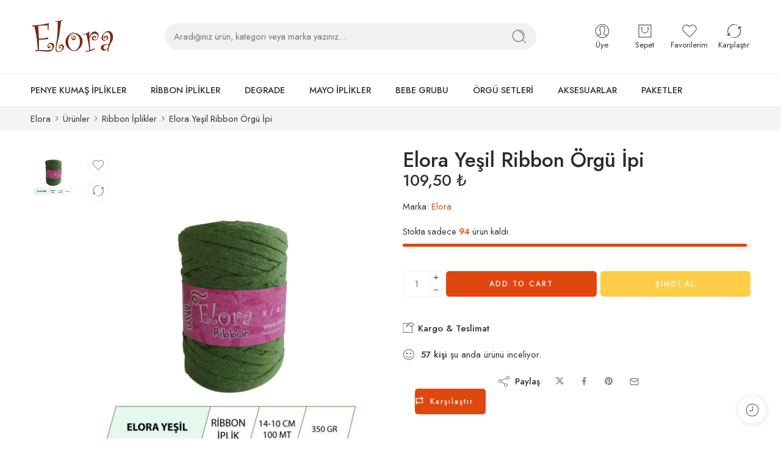

--- FILE ---
content_type: text/html; charset=UTF-8
request_url: https://elora.com.tr/u/elora-yesil-ribbon-orgu-ipi/
body_size: 76545
content:
<!DOCTYPE html>
<html lang="tr" prefix="og: https://ogp.me/ns#">
<head>
<meta charset="UTF-8" />
<meta http-equiv="X-UA-Compatible" content="IE=Edge" />
<meta name="viewport" content="width=device-width, initial-scale=1.0, maximum-scale=1.0, user-scalable=0" />
<link rel="profile" href="https://gmpg.org/xfn/11" />
<link rel="pingback" href="https://elora.com.tr/xmlrpc.php" />
<link rel="shortcut icon" href="https://elora.com.tr/wp-content/uploads/2024/06/favicon.png" />

<!-- Rank Math PRO tarafından Arama Motoru Optimizasyonu - https://rankmath.com/ -->
<title>Elora Yeşil Ribbon Örgü İpi - Elora</title><link rel="preload" as="image" href="https://elora.com.tr/wp-content/uploads/2024/06/elora-yesil-ribbon-orgu-ipi-1000x1293.jpg" imagesrcset="https://elora.com.tr/wp-content/uploads/2024/06/elora-yesil-ribbon-orgu-ipi-1000x1293.jpg 1000w, https://elora.com.tr/wp-content/uploads/2024/06/elora-yesil-ribbon-orgu-ipi-768x993.jpg 768w, https://elora.com.tr/wp-content/uploads/2024/06/elora-yesil-ribbon-orgu-ipi-450x582.jpg 450w, https://elora.com.tr/wp-content/uploads/2024/06/elora-yesil-ribbon-orgu-ipi.jpg 1100w" imagesizes="(max-width: 1000px) 100vw, 1000px" fetchpriority="high">
<meta name="description" content="Vereceğiniz her bir siparişinde size bu çeşit ve tonlardan ya da benzerlerinden 1 adet gelecektir. Ürünlerimiz geri dönüşümden üretildiği için aldığınız"/>
<meta name="robots" content="follow, index, max-snippet:-1, max-video-preview:-1, max-image-preview:large"/>
<link rel="canonical" href="https://elora.com.tr/u/elora-yesil-ribbon-orgu-ipi/" />
<meta property="og:locale" content="tr_TR" />
<meta property="og:type" content="product" />
<meta property="og:title" content="Elora Yeşil Ribbon Örgü İpi - Elora" />
<meta property="og:description" content="Vereceğiniz her bir siparişinde size bu çeşit ve tonlardan ya da benzerlerinden 1 adet gelecektir. Ürünlerimiz geri dönüşümden üretildiği için aldığınız" />
<meta property="og:url" content="https://elora.com.tr/u/elora-yesil-ribbon-orgu-ipi/" />
<meta property="og:site_name" content="Elora" />
<meta property="og:updated_time" content="2025-10-08T08:45:52+03:00" />
<meta property="og:image" content="https://elora.com.tr/wp-content/uploads/2024/06/elora-yesil-ribbon-orgu-ipi.jpg" />
<meta property="og:image:secure_url" content="https://elora.com.tr/wp-content/uploads/2024/06/elora-yesil-ribbon-orgu-ipi.jpg" />
<meta property="og:image:width" content="1100" />
<meta property="og:image:height" content="1422" />
<meta property="og:image:alt" content="Elora Yeşil Ribbon Örgü İpi" />
<meta property="og:image:type" content="image/jpeg" />
<meta property="product:brand" content="Elora" />
<meta property="product:price:amount" content="109.5" />
<meta property="product:price:currency" content="TRY" />
<meta property="product:availability" content="instock" />
<meta property="product:retailer_item_id" content="8682162771329" />
<meta name="twitter:card" content="summary_large_image" />
<meta name="twitter:title" content="Elora Yeşil Ribbon Örgü İpi - Elora" />
<meta name="twitter:description" content="Vereceğiniz her bir siparişinde size bu çeşit ve tonlardan ya da benzerlerinden 1 adet gelecektir. Ürünlerimiz geri dönüşümden üretildiği için aldığınız" />
<meta name="twitter:image" content="https://elora.com.tr/wp-content/uploads/2024/06/elora-yesil-ribbon-orgu-ipi.jpg" />
<meta name="twitter:label1" content="Fiyat" />
<meta name="twitter:data1" content="109,50&nbsp;&#8378;" />
<meta name="twitter:label2" content="Uygunluk" />
<meta name="twitter:data2" content="94 in stock" />
<script type="application/ld+json" class="rank-math-schema-pro">{"@context":"https://schema.org","@graph":[{"@type":"Organization","@id":"https://elora.com.tr/#organization","name":"Elora","url":"https://elora.com.tr","logo":{"@type":"ImageObject","@id":"https://elora.com.tr/#logo","url":"https://elora.com.tr/tr/wp-content/uploads/2024/06/elora-logo.png","contentUrl":"https://elora.com.tr/tr/wp-content/uploads/2024/06/elora-logo.png","caption":"Elora","inLanguage":"tr","width":"502","height":"215"}},{"@type":"WebSite","@id":"https://elora.com.tr/#website","url":"https://elora.com.tr","name":"Elora","publisher":{"@id":"https://elora.com.tr/#organization"},"inLanguage":"tr"},{"@type":"ImageObject","@id":"https://elora.com.tr/wp-content/uploads/2024/06/elora-yesil-ribbon-orgu-ipi.jpg","url":"https://elora.com.tr/wp-content/uploads/2024/06/elora-yesil-ribbon-orgu-ipi.jpg","width":"1100","height":"1422","inLanguage":"tr"},{"@type":"ItemPage","@id":"https://elora.com.tr/u/elora-yesil-ribbon-orgu-ipi/#webpage","url":"https://elora.com.tr/u/elora-yesil-ribbon-orgu-ipi/","name":"Elora Ye\u015fil Ribbon \u00d6rg\u00fc \u0130pi - Elora","datePublished":"2024-06-11T16:35:31+03:00","dateModified":"2025-10-08T08:45:52+03:00","isPartOf":{"@id":"https://elora.com.tr/#website"},"primaryImageOfPage":{"@id":"https://elora.com.tr/wp-content/uploads/2024/06/elora-yesil-ribbon-orgu-ipi.jpg"},"inLanguage":"tr"},{"@type":"Product","brand":{"@type":"Brand","name":"Elora"},"name":"Elora Ye\u015fil Ribbon \u00d6rg\u00fc \u0130pi - Elora","description":"Verece\u011finiz her bir sipari\u015finde size bu \u00e7e\u015fit ve tonlardan ya da benzerlerinden 1 adet gelecektir. \u00dcr\u00fcnlerimiz geri d\u00f6n\u00fc\u015f\u00fcmden \u00fcretildi\u011fi i\u00e7in ald\u0131\u011f\u0131n\u0131z bobinler aras\u0131nda ton farkl\u0131l\u0131klar\u0131 olabilir. Al\u0131nan bobinin ayn\u0131 tonundan tekrar bulunamayabilir.","sku":"8682162771329","category":"Ribbon El \u0130\u015fi \u00d6rg\u00fc \u0130plikleri","mainEntityOfPage":{"@id":"https://elora.com.tr/u/elora-yesil-ribbon-orgu-ipi/#webpage"},"image":[{"@type":"ImageObject","url":"https://elora.com.tr/wp-content/uploads/2024/06/elora-yesil-ribbon-orgu-ipi.jpg","height":"1422","width":"1100"}],"offers":{"@type":"Offer","price":"109.50","priceCurrency":"TRY","priceValidUntil":"2027-12-31","availability":"https://schema.org/InStock","itemCondition":"NewCondition","url":"https://elora.com.tr/u/elora-yesil-ribbon-orgu-ipi/","seller":{"@type":"Organization","@id":"https://elora.com.tr/","name":"Elora","url":"https://elora.com.tr","logo":"https://elora.com.tr/tr/wp-content/uploads/2024/06/elora-logo.png"},"priceSpecification":{"price":"109.5","priceCurrency":"TRY","valueAddedTaxIncluded":"true"}},"@id":"https://elora.com.tr/u/elora-yesil-ribbon-orgu-ipi/#richSnippet"}]}</script>
<!-- /Rank Math WordPress SEO eklentisi -->

<link rel='dns-prefetch' href='//www.googletagmanager.com' />
<link rel='dns-prefetch' href='//fonts.googleapis.com' />
<link rel="alternate" type="application/rss+xml" title="Elora &raquo; akışı" href="https://elora.com.tr/feed/" />
<link rel="alternate" type="application/rss+xml" title="Elora &raquo; yorum akışı" href="https://elora.com.tr/comments/feed/" />
<link rel="preload" href="//elora.com.tr/wp-content/themes/elessi-theme/assets/minify-font-icons/font-nasa-icons/nasa-font.woff" as="font" type="font/woff" crossorigin /><link rel="preload" href="//elora.com.tr/wp-content/themes/elessi-theme/assets/minify-font-icons/font-pe-icon-7-stroke/Pe-icon-7-stroke.woff" as="font" type="font/woff" crossorigin /><link rel="preload" href="//elora.com.tr/wp-content/themes/elessi-theme/assets/minify-font-icons/font-awesome-4.7.0/fontawesome-webfont.woff2" as="font" type="font/woff2" crossorigin /><link rel="preload" href="//elora.com.tr/wp-content/themes/elessi-theme/assets/minify-font-icons/font-awesome-4.7.0/fontawesome-webfont.woff" as="font" type="font/woff" crossorigin /><link rel="alternate" type="application/rss+xml" title="Elora &raquo; Elora Yeşil Ribbon Örgü İpi yorum akışı" href="https://elora.com.tr/u/elora-yesil-ribbon-orgu-ipi/feed/" />
<link rel="alternate" title="oEmbed (JSON)" type="application/json+oembed" href="https://elora.com.tr/wp-json/oembed/1.0/embed?url=https%3A%2F%2Felora.com.tr%2Fu%2Felora-yesil-ribbon-orgu-ipi%2F" />
<link rel="alternate" title="oEmbed (XML)" type="text/xml+oembed" href="https://elora.com.tr/wp-json/oembed/1.0/embed?url=https%3A%2F%2Felora.com.tr%2Fu%2Felora-yesil-ribbon-orgu-ipi%2F&#038;format=xml" />
<style id='wp-img-auto-sizes-contain-inline-css' type='text/css'>
img:is([sizes=auto i],[sizes^="auto," i]){contain-intrinsic-size:3000px 1500px}
/*# sourceURL=wp-img-auto-sizes-contain-inline-css */
</style>
<link rel='stylesheet' id='hfe-widgets-style-css' href='https://elora.com.tr/wp-content/plugins/header-footer-elementor/inc/widgets-css/frontend.css?ver=1.6.46' type='text/css' media='all' />
<style id='wp-emoji-styles-inline-css' type='text/css'>

	img.wp-smiley, img.emoji {
		display: inline !important;
		border: none !important;
		box-shadow: none !important;
		height: 1em !important;
		width: 1em !important;
		margin: 0 0.07em !important;
		vertical-align: -0.1em !important;
		background: none !important;
		padding: 0 !important;
	}
/*# sourceURL=wp-emoji-styles-inline-css */
</style>
<link rel='stylesheet' id='wp-block-library-css' href='https://elora.com.tr/wp-includes/css/dist/block-library/style.min.css?ver=6.9' type='text/css' media='all' />
<link rel='stylesheet' id='wc-blocks-style-css' href='https://elora.com.tr/wp-content/plugins/woocommerce/assets/client/blocks/wc-blocks.css?ver=wc-9.0.3' type='text/css' media='all' />
<style id='global-styles-inline-css' type='text/css'>
:root{--wp--preset--aspect-ratio--square: 1;--wp--preset--aspect-ratio--4-3: 4/3;--wp--preset--aspect-ratio--3-4: 3/4;--wp--preset--aspect-ratio--3-2: 3/2;--wp--preset--aspect-ratio--2-3: 2/3;--wp--preset--aspect-ratio--16-9: 16/9;--wp--preset--aspect-ratio--9-16: 9/16;--wp--preset--color--black: #000000;--wp--preset--color--cyan-bluish-gray: #abb8c3;--wp--preset--color--white: #ffffff;--wp--preset--color--pale-pink: #f78da7;--wp--preset--color--vivid-red: #cf2e2e;--wp--preset--color--luminous-vivid-orange: #ff6900;--wp--preset--color--luminous-vivid-amber: #fcb900;--wp--preset--color--light-green-cyan: #7bdcb5;--wp--preset--color--vivid-green-cyan: #00d084;--wp--preset--color--pale-cyan-blue: #8ed1fc;--wp--preset--color--vivid-cyan-blue: #0693e3;--wp--preset--color--vivid-purple: #9b51e0;--wp--preset--gradient--vivid-cyan-blue-to-vivid-purple: linear-gradient(135deg,rgb(6,147,227) 0%,rgb(155,81,224) 100%);--wp--preset--gradient--light-green-cyan-to-vivid-green-cyan: linear-gradient(135deg,rgb(122,220,180) 0%,rgb(0,208,130) 100%);--wp--preset--gradient--luminous-vivid-amber-to-luminous-vivid-orange: linear-gradient(135deg,rgb(252,185,0) 0%,rgb(255,105,0) 100%);--wp--preset--gradient--luminous-vivid-orange-to-vivid-red: linear-gradient(135deg,rgb(255,105,0) 0%,rgb(207,46,46) 100%);--wp--preset--gradient--very-light-gray-to-cyan-bluish-gray: linear-gradient(135deg,rgb(238,238,238) 0%,rgb(169,184,195) 100%);--wp--preset--gradient--cool-to-warm-spectrum: linear-gradient(135deg,rgb(74,234,220) 0%,rgb(151,120,209) 20%,rgb(207,42,186) 40%,rgb(238,44,130) 60%,rgb(251,105,98) 80%,rgb(254,248,76) 100%);--wp--preset--gradient--blush-light-purple: linear-gradient(135deg,rgb(255,206,236) 0%,rgb(152,150,240) 100%);--wp--preset--gradient--blush-bordeaux: linear-gradient(135deg,rgb(254,205,165) 0%,rgb(254,45,45) 50%,rgb(107,0,62) 100%);--wp--preset--gradient--luminous-dusk: linear-gradient(135deg,rgb(255,203,112) 0%,rgb(199,81,192) 50%,rgb(65,88,208) 100%);--wp--preset--gradient--pale-ocean: linear-gradient(135deg,rgb(255,245,203) 0%,rgb(182,227,212) 50%,rgb(51,167,181) 100%);--wp--preset--gradient--electric-grass: linear-gradient(135deg,rgb(202,248,128) 0%,rgb(113,206,126) 100%);--wp--preset--gradient--midnight: linear-gradient(135deg,rgb(2,3,129) 0%,rgb(40,116,252) 100%);--wp--preset--font-size--small: 13px;--wp--preset--font-size--medium: 20px;--wp--preset--font-size--large: 36px;--wp--preset--font-size--x-large: 42px;--wp--preset--spacing--20: 0.44rem;--wp--preset--spacing--30: 0.67rem;--wp--preset--spacing--40: 1rem;--wp--preset--spacing--50: 1.5rem;--wp--preset--spacing--60: 2.25rem;--wp--preset--spacing--70: 3.38rem;--wp--preset--spacing--80: 5.06rem;--wp--preset--shadow--natural: 6px 6px 9px rgba(0, 0, 0, 0.2);--wp--preset--shadow--deep: 12px 12px 50px rgba(0, 0, 0, 0.4);--wp--preset--shadow--sharp: 6px 6px 0px rgba(0, 0, 0, 0.2);--wp--preset--shadow--outlined: 6px 6px 0px -3px rgb(255, 255, 255), 6px 6px rgb(0, 0, 0);--wp--preset--shadow--crisp: 6px 6px 0px rgb(0, 0, 0);}:where(.is-layout-flex){gap: 0.5em;}:where(.is-layout-grid){gap: 0.5em;}body .is-layout-flex{display: flex;}.is-layout-flex{flex-wrap: wrap;align-items: center;}.is-layout-flex > :is(*, div){margin: 0;}body .is-layout-grid{display: grid;}.is-layout-grid > :is(*, div){margin: 0;}:where(.wp-block-columns.is-layout-flex){gap: 2em;}:where(.wp-block-columns.is-layout-grid){gap: 2em;}:where(.wp-block-post-template.is-layout-flex){gap: 1.25em;}:where(.wp-block-post-template.is-layout-grid){gap: 1.25em;}.has-black-color{color: var(--wp--preset--color--black) !important;}.has-cyan-bluish-gray-color{color: var(--wp--preset--color--cyan-bluish-gray) !important;}.has-white-color{color: var(--wp--preset--color--white) !important;}.has-pale-pink-color{color: var(--wp--preset--color--pale-pink) !important;}.has-vivid-red-color{color: var(--wp--preset--color--vivid-red) !important;}.has-luminous-vivid-orange-color{color: var(--wp--preset--color--luminous-vivid-orange) !important;}.has-luminous-vivid-amber-color{color: var(--wp--preset--color--luminous-vivid-amber) !important;}.has-light-green-cyan-color{color: var(--wp--preset--color--light-green-cyan) !important;}.has-vivid-green-cyan-color{color: var(--wp--preset--color--vivid-green-cyan) !important;}.has-pale-cyan-blue-color{color: var(--wp--preset--color--pale-cyan-blue) !important;}.has-vivid-cyan-blue-color{color: var(--wp--preset--color--vivid-cyan-blue) !important;}.has-vivid-purple-color{color: var(--wp--preset--color--vivid-purple) !important;}.has-black-background-color{background-color: var(--wp--preset--color--black) !important;}.has-cyan-bluish-gray-background-color{background-color: var(--wp--preset--color--cyan-bluish-gray) !important;}.has-white-background-color{background-color: var(--wp--preset--color--white) !important;}.has-pale-pink-background-color{background-color: var(--wp--preset--color--pale-pink) !important;}.has-vivid-red-background-color{background-color: var(--wp--preset--color--vivid-red) !important;}.has-luminous-vivid-orange-background-color{background-color: var(--wp--preset--color--luminous-vivid-orange) !important;}.has-luminous-vivid-amber-background-color{background-color: var(--wp--preset--color--luminous-vivid-amber) !important;}.has-light-green-cyan-background-color{background-color: var(--wp--preset--color--light-green-cyan) !important;}.has-vivid-green-cyan-background-color{background-color: var(--wp--preset--color--vivid-green-cyan) !important;}.has-pale-cyan-blue-background-color{background-color: var(--wp--preset--color--pale-cyan-blue) !important;}.has-vivid-cyan-blue-background-color{background-color: var(--wp--preset--color--vivid-cyan-blue) !important;}.has-vivid-purple-background-color{background-color: var(--wp--preset--color--vivid-purple) !important;}.has-black-border-color{border-color: var(--wp--preset--color--black) !important;}.has-cyan-bluish-gray-border-color{border-color: var(--wp--preset--color--cyan-bluish-gray) !important;}.has-white-border-color{border-color: var(--wp--preset--color--white) !important;}.has-pale-pink-border-color{border-color: var(--wp--preset--color--pale-pink) !important;}.has-vivid-red-border-color{border-color: var(--wp--preset--color--vivid-red) !important;}.has-luminous-vivid-orange-border-color{border-color: var(--wp--preset--color--luminous-vivid-orange) !important;}.has-luminous-vivid-amber-border-color{border-color: var(--wp--preset--color--luminous-vivid-amber) !important;}.has-light-green-cyan-border-color{border-color: var(--wp--preset--color--light-green-cyan) !important;}.has-vivid-green-cyan-border-color{border-color: var(--wp--preset--color--vivid-green-cyan) !important;}.has-pale-cyan-blue-border-color{border-color: var(--wp--preset--color--pale-cyan-blue) !important;}.has-vivid-cyan-blue-border-color{border-color: var(--wp--preset--color--vivid-cyan-blue) !important;}.has-vivid-purple-border-color{border-color: var(--wp--preset--color--vivid-purple) !important;}.has-vivid-cyan-blue-to-vivid-purple-gradient-background{background: var(--wp--preset--gradient--vivid-cyan-blue-to-vivid-purple) !important;}.has-light-green-cyan-to-vivid-green-cyan-gradient-background{background: var(--wp--preset--gradient--light-green-cyan-to-vivid-green-cyan) !important;}.has-luminous-vivid-amber-to-luminous-vivid-orange-gradient-background{background: var(--wp--preset--gradient--luminous-vivid-amber-to-luminous-vivid-orange) !important;}.has-luminous-vivid-orange-to-vivid-red-gradient-background{background: var(--wp--preset--gradient--luminous-vivid-orange-to-vivid-red) !important;}.has-very-light-gray-to-cyan-bluish-gray-gradient-background{background: var(--wp--preset--gradient--very-light-gray-to-cyan-bluish-gray) !important;}.has-cool-to-warm-spectrum-gradient-background{background: var(--wp--preset--gradient--cool-to-warm-spectrum) !important;}.has-blush-light-purple-gradient-background{background: var(--wp--preset--gradient--blush-light-purple) !important;}.has-blush-bordeaux-gradient-background{background: var(--wp--preset--gradient--blush-bordeaux) !important;}.has-luminous-dusk-gradient-background{background: var(--wp--preset--gradient--luminous-dusk) !important;}.has-pale-ocean-gradient-background{background: var(--wp--preset--gradient--pale-ocean) !important;}.has-electric-grass-gradient-background{background: var(--wp--preset--gradient--electric-grass) !important;}.has-midnight-gradient-background{background: var(--wp--preset--gradient--midnight) !important;}.has-small-font-size{font-size: var(--wp--preset--font-size--small) !important;}.has-medium-font-size{font-size: var(--wp--preset--font-size--medium) !important;}.has-large-font-size{font-size: var(--wp--preset--font-size--large) !important;}.has-x-large-font-size{font-size: var(--wp--preset--font-size--x-large) !important;}
/*# sourceURL=global-styles-inline-css */
</style>

<style id='classic-theme-styles-inline-css' type='text/css'>
/*! This file is auto-generated */
.wp-block-button__link{color:#fff;background-color:#32373c;border-radius:9999px;box-shadow:none;text-decoration:none;padding:calc(.667em + 2px) calc(1.333em + 2px);font-size:1.125em}.wp-block-file__button{background:#32373c;color:#fff;text-decoration:none}
/*# sourceURL=/wp-includes/css/classic-themes.min.css */
</style>
<style id='woocommerce-inline-inline-css' type='text/css'>
.woocommerce form .form-row .required { visibility: visible; }
/*# sourceURL=woocommerce-inline-inline-css */
</style>
<link rel='stylesheet' id='hfe-style-css' href='https://elora.com.tr/wp-content/plugins/header-footer-elementor/assets/css/header-footer-elementor.css?ver=1.6.46' type='text/css' media='all' />
<link rel='stylesheet' id='elementor-frontend-css' href='https://elora.com.tr/wp-content/plugins/elementor/assets/css/frontend.min.css?ver=3.25.4' type='text/css' media='all' />
<link rel='stylesheet' id='swiper-css' href='https://elora.com.tr/wp-content/plugins/elementor/assets/lib/swiper/v8/css/swiper.min.css?ver=8.4.5' type='text/css' media='all' />
<link rel='stylesheet' id='e-swiper-css' href='https://elora.com.tr/wp-content/plugins/elementor/assets/css/conditionals/e-swiper.min.css?ver=3.25.4' type='text/css' media='all' />
<link rel='stylesheet' id='elementor-post-8-css' href='https://elora.com.tr/wp-content/uploads/elementor/css/post-8.css?ver=1731338423' type='text/css' media='all' />
<link rel='stylesheet' id='arteryum-fonts-icons-css' href='https://elora.com.tr/wp-content/themes/elessi-theme/assets/minify-font-icons/fonts.min.css?ver=6.9' type='text/css' media='all' />
<link rel='stylesheet' id='nasa-fonts-css' href='https://fonts.googleapis.com/css?family=Jost%3A300%2C300italic%2C400%2C400italic%2C500%2C500italic%2C600%2C600italic%2C700%2C700italic%2C800%2C800italic%2C900%2C900italic&#038;subset=latin&#038;display=swap&#038;ver=6.9' type='text/css' media='all' />
<link rel='stylesheet' id='jquery-fixedheadertable-style-css' href='https://elora.com.tr/wp-content/plugins/yith-woocommerce-compare/assets/css/jquery.dataTables.css?ver=1.10.18' type='text/css' media='all' />
<link rel='stylesheet' id='yith_woocompare_page-css' href='https://elora.com.tr/wp-content/plugins/yith-woocommerce-compare/assets/css/compare.css?ver=3.5.0' type='text/css' media='all' />
<link rel='stylesheet' id='yith-woocompare-widget-css' href='https://elora.com.tr/wp-content/plugins/yith-woocommerce-compare/assets/css/widget.css?ver=3.5.0' type='text/css' media='all' />
<link rel='stylesheet' id='hfe-icons-list-css' href='https://elora.com.tr/wp-content/plugins/elementor/assets/css/widget-icon-list.min.css?ver=3.24.3' type='text/css' media='all' />
<link rel='stylesheet' id='hfe-social-icons-css' href='https://elora.com.tr/wp-content/plugins/elementor/assets/css/widget-social-icons.min.css?ver=3.24.0' type='text/css' media='all' />
<link rel='stylesheet' id='hfe-social-share-icons-brands-css' href='https://elora.com.tr/wp-content/plugins/elementor/assets/lib/font-awesome/css/brands.css?ver=5.15.3' type='text/css' media='all' />
<link rel='stylesheet' id='hfe-social-share-icons-fontawesome-css' href='https://elora.com.tr/wp-content/plugins/elementor/assets/lib/font-awesome/css/fontawesome.css?ver=5.15.3' type='text/css' media='all' />
<link rel='stylesheet' id='hfe-nav-menu-icons-css' href='https://elora.com.tr/wp-content/plugins/elementor/assets/lib/font-awesome/css/solid.css?ver=5.15.3' type='text/css' media='all' />
<link rel='stylesheet' id='woo_discount_pro_style-css' href='https://elora.com.tr/wp-content/plugins/woo-discount-rules-pro/Assets/Css/awdr_style.css?ver=2.6.3' type='text/css' media='all' />
<link rel='stylesheet' id='arteryum-style-css' href='https://elora.com.tr/wp-content/themes/elessi-theme/style.css?ver=6.9' type='text/css' media='all' />
<link rel='stylesheet' id='arteryum-child-style-css' href='https://elora.com.tr/wp-content/themes/elessi-theme-child/style.css?ver=6.9' type='text/css' media='all' />
<link rel='stylesheet' id='arteryum-style-elementor-css' href='https://elora.com.tr/wp-content/themes/elessi-theme/style-elementor.css' type='text/css' media='all' />
<link rel='stylesheet' id='arteryum-style-crazy-css' href='https://elora.com.tr/wp-content/themes/elessi-theme/assets/css/style-crazy-load.css' type='text/css' media='all' />
<link rel='stylesheet' id='arteryum-style-large-css' href='https://elora.com.tr/wp-content/themes/elessi-theme/assets/css/style-large.css' type='text/css' media='all' />
<link rel='stylesheet' id='arteryum-style-signle-product-css' href='https://elora.com.tr/wp-content/themes/elessi-theme/assets/css/style-single-product.css' type='text/css' media='all' />
<link rel='stylesheet' id='arteryum-style-font-weight-css' href='https://elora.com.tr/wp-content/themes/elessi-theme/assets/css/style-font-weight-500.css' type='text/css' media='all' />
<link rel='stylesheet' id='mediaelement-css' href='https://elora.com.tr/wp-includes/js/mediaelement/mediaelementplayer-legacy.min.css?ver=4.2.17' type='text/css' media='all' />
<link rel='stylesheet' id='wp-mediaelement-css' href='https://elora.com.tr/wp-includes/js/mediaelement/wp-mediaelement.min.css?ver=6.9' type='text/css' media='all' />
<link rel='stylesheet' id='nasa-sc-woo-css' href='https://elora.com.tr/wp-content/plugins/nasa-core/assets/css/nasa-sc-woo.css' type='text/css' media='all' />
<link rel='stylesheet' id='nasa-sc-css' href='https://elora.com.tr/wp-content/plugins/nasa-core/assets/css/nasa-sc.css' type='text/css' media='all' />
<link rel='stylesheet' id='arteryum-style-dynamic-css' href='//elora.com.tr/wp-content/uploads/nasa-dynamic/dynamic.css?ver=1718912331' type='text/css' media='all' />
<style id='rocket-lazyload-inline-css' type='text/css'>
.rll-youtube-player{position:relative;padding-bottom:56.23%;height:0;overflow:hidden;max-width:100%;}.rll-youtube-player:focus-within{outline: 2px solid currentColor;outline-offset: 5px;}.rll-youtube-player iframe{position:absolute;top:0;left:0;width:100%;height:100%;z-index:100;background:0 0}.rll-youtube-player img{bottom:0;display:block;left:0;margin:auto;max-width:100%;width:100%;position:absolute;right:0;top:0;border:none;height:auto;-webkit-transition:.4s all;-moz-transition:.4s all;transition:.4s all}.rll-youtube-player img:hover{-webkit-filter:brightness(75%)}.rll-youtube-player .play{height:100%;width:100%;left:0;top:0;position:absolute;background:url(https://elora.com.tr/wp-content/plugins/wp-rocket/assets/img/youtube.png) no-repeat center;background-color: transparent !important;cursor:pointer;border:none;}
/*# sourceURL=rocket-lazyload-inline-css */
</style>
<link rel='stylesheet' id='google-fonts-1-css' href='https://fonts.googleapis.com/css?family=Jost%3A100%2C100italic%2C200%2C200italic%2C300%2C300italic%2C400%2C400italic%2C500%2C500italic%2C600%2C600italic%2C700%2C700italic%2C800%2C800italic%2C900%2C900italic&#038;display=swap&#038;subset=latin-ext&#038;ver=6.9' type='text/css' media='all' />
<link rel="preconnect" href="https://fonts.gstatic.com/" crossorigin><script type="text/template" id="tmpl-variation-template">
	<div class="woocommerce-variation-description">{{{ data.variation.variation_description }}}</div>
	<div class="woocommerce-variation-price">{{{ data.variation.price_html }}}</div>
	<div class="woocommerce-variation-availability">{{{ data.variation.availability_html }}}</div>
</script>
<script type="text/template" id="tmpl-unavailable-variation-template">
	<p>Sorry, this product is unavailable. Please choose a different combination.</p>
</script>
<script type="text/javascript" src="https://elora.com.tr/wp-includes/js/jquery/jquery.min.js?ver=3.7.1" id="jquery-core-js" defer></script>
<script type="text/javascript" src="https://elora.com.tr/wp-includes/js/jquery/jquery-migrate.min.js?ver=3.4.1" id="jquery-migrate-js" defer></script>
<script type="text/javascript" src="https://elora.com.tr/wp-content/plugins/woocommerce/assets/js/jquery-blockui/jquery.blockUI.min.js?ver=2.7.0-wc.9.0.3" id="jquery-blockui-js" defer="defer" data-wp-strategy="defer"></script>
<script type="text/javascript" id="wc-add-to-cart-js-extra">
/* <![CDATA[ */
var wc_add_to_cart_params = {"ajax_url":"/wp-admin/admin-ajax.php","wc_ajax_url":"/?wc-ajax=%%endpoint%%","i18n_view_cart":"View cart","cart_url":"https://elora.com.tr/sepet/","is_cart":"","cart_redirect_after_add":"no"};
//# sourceURL=wc-add-to-cart-js-extra
/* ]]> */
</script>
<script type="text/javascript" src="https://elora.com.tr/wp-content/plugins/woocommerce/assets/js/frontend/add-to-cart.min.js?ver=9.0.3" id="wc-add-to-cart-js" defer="defer" data-wp-strategy="defer"></script>
<script type="text/javascript" id="wc-single-product-js-extra">
/* <![CDATA[ */
var wc_single_product_params = {"i18n_required_rating_text":"Please select a rating","review_rating_required":"no","flexslider":{"rtl":false,"animation":"slide","smoothHeight":true,"directionNav":false,"controlNav":"thumbnails","slideshow":false,"animationSpeed":500,"animationLoop":false,"allowOneSlide":false},"zoom_enabled":"","zoom_options":[],"photoswipe_enabled":"","photoswipe_options":{"shareEl":false,"closeOnScroll":false,"history":false,"hideAnimationDuration":0,"showAnimationDuration":0},"flexslider_enabled":""};
//# sourceURL=wc-single-product-js-extra
/* ]]> */
</script>
<script type="text/javascript" src="https://elora.com.tr/wp-content/plugins/woocommerce/assets/js/frontend/single-product.min.js?ver=9.0.3" id="wc-single-product-js" defer="defer" data-wp-strategy="defer"></script>
<script type="text/javascript" src="https://elora.com.tr/wp-content/plugins/woocommerce/assets/js/js-cookie/js.cookie.min.js?ver=2.1.4-wc.9.0.3" id="js-cookie-js" defer="defer" data-wp-strategy="defer"></script>
<script type="text/javascript" id="woocommerce-js-extra">
/* <![CDATA[ */
var woocommerce_params = {"ajax_url":"/wp-admin/admin-ajax.php","wc_ajax_url":"/?wc-ajax=%%endpoint%%"};
//# sourceURL=woocommerce-js-extra
/* ]]> */
</script>
<script type="text/javascript" src="https://elora.com.tr/wp-content/plugins/woocommerce/assets/js/frontend/woocommerce.min.js?ver=9.0.3" id="woocommerce-js" defer="defer" data-wp-strategy="defer"></script>

<!-- Site Kit tarafından eklenen Google etiketi (gtag.js) snippet&#039;i -->
<!-- Google Analytics snippet added by Site Kit -->
<script type="text/javascript" src="https://www.googletagmanager.com/gtag/js?id=GT-MJBKD5NR" id="google_gtagjs-js" async></script>
<script type="text/javascript" id="google_gtagjs-js-after">
/* <![CDATA[ */
window.dataLayer = window.dataLayer || [];function gtag(){dataLayer.push(arguments);}
gtag("set","linker",{"domains":["elora.com.tr"]});
gtag("js", new Date());
gtag("set", "developer_id.dZTNiMT", true);
gtag("config", "GT-MJBKD5NR");
//# sourceURL=google_gtagjs-js-after
/* ]]> */
</script>
<script type="text/javascript" id="wc-cart-fragments-js-extra">
/* <![CDATA[ */
var wc_cart_fragments_params = {"ajax_url":"/wp-admin/admin-ajax.php","wc_ajax_url":"/?wc-ajax=%%endpoint%%","cart_hash_key":"wc_cart_hash_407c9bd871f04544dd304074c47143cb","fragment_name":"wc_fragments_407c9bd871f04544dd304074c47143cb","request_timeout":"5000"};
//# sourceURL=wc-cart-fragments-js-extra
/* ]]> */
</script>
<script type="text/javascript" src="https://elora.com.tr/wp-content/plugins/woocommerce/assets/js/frontend/cart-fragments.min.js?ver=9.0.3" id="wc-cart-fragments-js" defer="defer" data-wp-strategy="defer"></script>
<script type="text/javascript" src="https://elora.com.tr/wp-includes/js/underscore.min.js?ver=1.13.7" id="underscore-js" defer></script>
<script type="text/javascript" id="wp-util-js-extra">
/* <![CDATA[ */
var _wpUtilSettings = {"ajax":{"url":"/wp-admin/admin-ajax.php"}};
//# sourceURL=wp-util-js-extra
/* ]]> */
</script>
<script type="text/javascript" src="https://elora.com.tr/wp-includes/js/wp-util.min.js?ver=6.9" id="wp-util-js" defer></script>
<script type="text/javascript" id="wc-add-to-cart-variation-js-extra">
/* <![CDATA[ */
var wc_add_to_cart_variation_params = {"wc_ajax_url":"/?wc-ajax=%%endpoint%%","i18n_no_matching_variations_text":"Sorry, no products matched your selection. Please choose a different combination.","i18n_make_a_selection_text":"Please select some product options before adding this product to your cart.","i18n_unavailable_text":"Sorry, this product is unavailable. Please choose a different combination."};
//# sourceURL=wc-add-to-cart-variation-js-extra
/* ]]> */
</script>
<script type="text/javascript" src="https://elora.com.tr/wp-content/plugins/woocommerce/assets/js/frontend/add-to-cart-variation.min.js?ver=9.0.3" id="wc-add-to-cart-variation-js" defer="defer" data-wp-strategy="defer"></script>
<link rel="https://api.w.org/" href="https://elora.com.tr/wp-json/" /><link rel="alternate" title="JSON" type="application/json" href="https://elora.com.tr/wp-json/wp/v2/product/4383" /><link rel="EditURI" type="application/rsd+xml" title="RSD" href="https://elora.com.tr/xmlrpc.php?rsd" />
<meta name="generator" content="WordPress 6.9" />
<link rel='shortlink' href='https://elora.com.tr/?p=4383' />
<meta name="generator" content="Site Kit by Google 1.170.0" />	<noscript><style>.woocommerce-product-gallery{ opacity: 1 !important; }</style></noscript>
	<meta name="generator" content="Elementor 3.25.4; features: e_font_icon_svg, additional_custom_breakpoints, e_optimized_control_loading; settings: css_print_method-external, google_font-enabled, font_display-swap">
			<style>
				.e-con.e-parent:nth-of-type(n+4):not(.e-lazyloaded):not(.e-no-lazyload),
				.e-con.e-parent:nth-of-type(n+4):not(.e-lazyloaded):not(.e-no-lazyload) * {
					background-image: none !important;
				}
				@media screen and (max-height: 1024px) {
					.e-con.e-parent:nth-of-type(n+3):not(.e-lazyloaded):not(.e-no-lazyload),
					.e-con.e-parent:nth-of-type(n+3):not(.e-lazyloaded):not(.e-no-lazyload) * {
						background-image: none !important;
					}
				}
				@media screen and (max-height: 640px) {
					.e-con.e-parent:nth-of-type(n+2):not(.e-lazyloaded):not(.e-no-lazyload),
					.e-con.e-parent:nth-of-type(n+2):not(.e-lazyloaded):not(.e-no-lazyload) * {
						background-image: none !important;
					}
				}
			</style>
			
<!-- Google Tag Manager snippet added by Site Kit -->
<script type="text/javascript">
/* <![CDATA[ */

			( function( w, d, s, l, i ) {
				w[l] = w[l] || [];
				w[l].push( {'gtm.start': new Date().getTime(), event: 'gtm.js'} );
				var f = d.getElementsByTagName( s )[0],
					j = d.createElement( s ), dl = l != 'dataLayer' ? '&l=' + l : '';
				j.async = true;
				j.src = 'https://www.googletagmanager.com/gtm.js?id=' + i + dl;
				f.parentNode.insertBefore( j, f );
			} )( window, document, 'script', 'dataLayer', 'GTM-PKW82J7' );
			
/* ]]> */
</script>

<!-- End Google Tag Manager snippet added by Site Kit -->
		<style type="text/css" id="wp-custom-css">
			.dokan-dashboard-wrap {
    max-width: 1510px;
    padding: 20px 10px 30px 10px;
    margin: 0 auto;
}
#calc_shipping_city {
	display:none;
}
#calc_shipping_postcode {
	display:none;
}
.backorder_notification {
	color: red;
}
.includes_tax {
	display:none;
}
.product-info .price {
    font-size: 26px;
	  margin-top: -10px;
}
.nasa-icon-box .box-img {
    min-width: 80px;
    min-height: 80px;
}
.fs-22 {
    font-size: 18px!important;
}
.woocommerce-variation-add-to-cart-clone {
    margin: 0 60px 0 10px;
}
.woocommerce-info{
padding: 20px 10px 10px 40px;
}		</style>
		<noscript><style id="rocket-lazyload-nojs-css">.rll-youtube-player, [data-lazy-src]{display:none !important;}</style></noscript><link rel='stylesheet' id='elementor-post-3700-css' href='https://elora.com.tr/wp-content/uploads/elementor/css/post-3700.css?ver=1731338423' type='text/css' media='all' />
<link rel='stylesheet' id='widget-text-editor-css' href='https://elora.com.tr/wp-content/plugins/elementor/assets/css/widget-text-editor.min.css?ver=3.25.4' type='text/css' media='all' />
<link rel='stylesheet' id='contact-form-7-css' href='https://elora.com.tr/wp-content/plugins/contact-form-7/includes/css/styles.css?ver=5.9.6' type='text/css' media='all' />
</head>
<body class="wp-singular product-template-default single single-product postid-4383 wp-theme-arteryum-theme wp-child-theme-arteryum-theme-child theme-arteryum-theme nasa-core-actived nasa-woo-actived woocommerce woocommerce-page woocommerce-no-js ehf-template-arteryum-theme ehf-stylesheet-arteryum-theme-child antialiased product-zoom nasa-spl-new nasa-quickview-on nasa-crazy-load crazy-loading nasa-label-attr-single nasa-image-round elementor-default elementor-kit-8">
		<!-- Google Tag Manager (noscript) snippet added by Site Kit -->
		<noscript>
			<iframe src="https://www.googletagmanager.com/ns.html?id=GTM-PKW82J7" height="0" width="0" style="display:none;visibility:hidden"></iframe>
		</noscript>
		<!-- End Google Tag Manager (noscript) snippet added by Site Kit -->
		
<!-- Start Wrapper Site -->
<div id="wrapper">

<!-- Start Header Site -->
<header id="header-content" class="site-header">

<div class="header-wrapper header-type-6 nasa-header-sticky">
        <div class="sticky-wrapper">
        <div id="masthead" class="site-header">
                        
            <div class="row nasa-hide-for-mobile">
                <div class="large-12 columns nasa-wrap-event-search">
                    <div class="nasa-header-flex nasa-elements-wrap jbw">
                        <!-- Logo -->
                        <div class="logo-wrapper">
                            <a class="logo nasa-logo-retina" href="https://elora.com.tr/" title="Elora - " rel="Elora"><img width="502" height="215" src="//elora.com.tr/wp-content/uploads/2024/06/elora-logo.png" alt="Elora" class="header_logo" srcset="//elora.com.tr/wp-content/uploads/2024/06/elora-logo.png 1x, //elora.com.tr/wp-content/uploads/2024/06/elora-logo.png 2x" /></a>                        </div>

                        <!-- Search form in header -->
                        <div class="fgr-2 nasa-header-search-wrap nasa-search-relative margin-right-80 margin-left-80">
                            <div class="nasa-search-space nasa-search-full"><div class="nasa-show-search-form nasa-search-relative nasa-rightToLeft nasa-modern-layout">
    <div class="search-wrapper nasa-ajax-search-form-container modern">
                    <form role="search" method="get" class="nasa-search nasa-ajax-search-form" action="https://elora.com.tr/">
                <label for="nasa-input-1" class="hidden-tag">
                    Burada ara                </label>

                <input type="text" name="s" id="nasa-input-1" class="search-field search-input live-search-input" value="" placeholder="Aradığınız ürün, kategori veya marka yazınız..." data-suggestions="Penye ip, Ribbon, Degrade" />
                
                                    <div class="ns-popular-keys-wrap hidden-tag">
                        <span class="ns-popular-keys">
                            <span class="ns-label">
                                Popüler aramalar:                            </span>

                                                            <a class="nasa-bold ns-popular-keyword" href="javascript:void(0);" rel="nofollow" data-word="Penye ip">
                                    Penye ip                                </a>
                                                            <a class="nasa-bold ns-popular-keyword" href="javascript:void(0);" rel="nofollow" data-word="Ribbon">
                                    Ribbon                                </a>
                                                            <a class="nasa-bold ns-popular-keyword" href="javascript:void(0);" rel="nofollow" data-word="Degrade">
                                    Degrade                                </a>
                                                    </span>
                    </div>
                
                <span class="nasa-icon-submit-page">
                    <svg viewBox="0 0 80 80" width="26" height="26" fill="currentColor"><path d="M74.3,72.2L58.7,56.5C69.9,44,69,24.8,56.5,13.5s-31.7-10.3-43,2.2s-10.3,31.7,2.2,43c11.6,10.5,29.3,10.5,40.9,0 l15.7,15.7L74.3,72.2z M36.1,63.5c-15.1,0-27.4-12.3-27.4-27.4C8.7,20.9,21,8.7,36.1,8.7c15.1,0,27.4,12.3,27.4,27.4 C63.5,51.2,51.2,63.5,36.1,63.5z"/><path d="M36.1,12.8v3c11.2,0,20.3,9.1,20.3,20.3h3C59.4,23.2,49,12.8,36.1,12.8z"/></svg>
                    
                    <button class="nasa-submit-search hidden-tag">
                        Aramak                        <svg viewBox="0 0 80 80" width="25" height="25" fill="currentColor"><path d="M74.3,72.2L58.7,56.5C69.9,44,69,24.8,56.5,13.5s-31.7-10.3-43,2.2s-10.3,31.7,2.2,43c11.6,10.5,29.3,10.5,40.9,0 l15.7,15.7L74.3,72.2z M36.1,63.5c-15.1,0-27.4-12.3-27.4-27.4C8.7,20.9,21,8.7,36.1,8.7c15.1,0,27.4,12.3,27.4,27.4 C63.5,51.2,51.2,63.5,36.1,63.5z"/><path d="M36.1,12.8v3c11.2,0,20.3,9.1,20.3,20.3h3C59.4,23.2,49,12.8,36.1,12.8z"/></svg>
                    </button>
                </span>

                                    <input type="hidden" name="post_type" value="product" />
                            </form>
                
        <a href="javascript:void(0);" title="Aramayı kapat" class="nasa-close-search nasa-stclose" rel="nofollow"></a>
    </div>

</div></div>                        </div>
                        
                        <!-- Group icon header -->
                        <div class="icons-wrapper">
                            <div class="nasa-header-icons-wrap"><ul class="header-icons"><li class="first nasa-icon-account-mobile menus-account"><a class="nasa-login-register-ajax nasa-flex" data-enable="1" href="https://elora.com.tr/hesabim/" title="Giriş / Kayıt"><svg width="24" height="24" viewBox="0 0 32 32" fill="currentColor"><path d="M16 3.205c-7.067 0-12.795 5.728-12.795 12.795s5.728 12.795 12.795 12.795 12.795-5.728 12.795-12.795c0-7.067-5.728-12.795-12.795-12.795zM16 4.271c6.467 0 11.729 5.261 11.729 11.729 0 2.845-1.019 5.457-2.711 7.49-1.169-0.488-3.93-1.446-5.638-1.951-0.146-0.046-0.169-0.053-0.169-0.66 0-0.501 0.206-1.005 0.407-1.432 0.218-0.464 0.476-1.244 0.569-1.944 0.259-0.301 0.612-0.895 0.839-2.026 0.199-0.997 0.106-1.36-0.026-1.7-0.014-0.036-0.028-0.071-0.039-0.107-0.050-0.234 0.019-1.448 0.189-2.391 0.118-0.647-0.030-2.022-0.921-3.159-0.562-0.719-1.638-1.601-3.603-1.724l-1.078 0.001c-1.932 0.122-3.008 1.004-3.57 1.723-0.89 1.137-1.038 2.513-0.92 3.159 0.172 0.943 0.239 2.157 0.191 2.387-0.010 0.040-0.025 0.075-0.040 0.111-0.131 0.341-0.225 0.703-0.025 1.7 0.226 1.131 0.579 1.725 0.839 2.026 0.092 0.7 0.35 1.48 0.569 1.944 0.159 0.339 0.234 0.801 0.234 1.454 0 0.607-0.023 0.614-0.159 0.657-1.767 0.522-4.579 1.538-5.628 1.997-1.725-2.042-2.768-4.679-2.768-7.555 0-6.467 5.261-11.729 11.729-11.729zM7.811 24.386c1.201-0.49 3.594-1.344 5.167-1.808 0.914-0.288 0.914-1.058 0.914-1.677 0-0.513-0.035-1.269-0.335-1.908-0.206-0.438-0.442-1.189-0.494-1.776-0.011-0.137-0.076-0.265-0.18-0.355-0.151-0.132-0.458-0.616-0.654-1.593-0.155-0.773-0.089-0.942-0.026-1.106 0.027-0.070 0.053-0.139 0.074-0.216 0.128-0.468-0.015-2.005-0.17-2.858-0.068-0.371 0.018-1.424 0.711-2.311 0.622-0.795 1.563-1.238 2.764-1.315l1.011-0.001c1.233 0.078 2.174 0.521 2.797 1.316 0.694 0.887 0.778 1.94 0.71 2.312-0.154 0.852-0.298 2.39-0.17 2.857 0.022 0.078 0.047 0.147 0.074 0.217 0.064 0.163 0.129 0.333-0.025 1.106-0.196 0.977-0.504 1.461-0.655 1.593-0.103 0.091-0.168 0.218-0.18 0.355-0.051 0.588-0.286 1.338-0.492 1.776-0.236 0.502-0.508 1.171-0.508 1.886 0 0.619 0 1.389 0.924 1.68 1.505 0.445 3.91 1.271 5.18 1.77-2.121 2.1-5.035 3.4-8.248 3.4-3.183 0-6.073-1.277-8.188-3.342z"/></svg><span class="icon-text">Üye</span></a></li><li class="nasa-icon-mini-cart"><a href="https://elora.com.tr/sepet/" class="cart-link mini-cart cart-inner nasa-flex jc" title="Sepet" rel="nofollow"><span class="icon-wrap"><svg class="nasa-icon cart-icon nasa-icon-1" width="28" height="28" viewBox="0 0 32 32" fill="currentColor"><path d="M3.205 3.205v25.59h25.59v-25.59h-25.59zM27.729 27.729h-23.457v-23.457h23.457v23.457z" /><path d="M9.068 13.334c0 3.828 3.104 6.931 6.931 6.931s6.93-3.102 6.93-6.931v-3.732h1.067v-1.066h-3.199v1.066h1.065v3.732c0 3.234-2.631 5.864-5.864 5.864-3.234 0-5.865-2.631-5.865-5.864v-3.732h1.067v-1.066h-3.199v1.066h1.065v3.732z"/></svg><span class="nasa-cart-count nasa-mini-number cart-number hidden-tag nasa-product-empty">0</span></span><span class="icon-text hidden-tag">Sepet</span></a></li><li class="nasa-icon-wishlist"><a class="wishlist-link nasa-wishlist-link nasa-flex" href="javascript:void(0);" title="Favorilerim" rel="nofollow"><span class="icon-wrap"><svg class="nasa-icon wishlist-icon" width="28" height="28" viewBox="0 0 32 32"><path d="M21.886 5.115c3.521 0 6.376 2.855 6.376 6.376 0 1.809-0.754 3.439-1.964 4.6l-10.297 10.349-10.484-10.536c-1.1-1.146-1.778-2.699-1.778-4.413 0-3.522 2.855-6.376 6.376-6.376 2.652 0 4.925 1.62 5.886 3.924 0.961-2.304 3.234-3.924 5.886-3.924zM21.886 4.049c-2.345 0-4.499 1.089-5.886 2.884-1.386-1.795-3.54-2.884-5.886-2.884-4.104 0-7.442 3.339-7.442 7.442 0 1.928 0.737 3.758 2.075 5.152l11.253 11.309 11.053-11.108c1.46-1.402 2.275-3.308 2.275-5.352 0-4.104-3.339-7.442-7.442-7.442v0z" fill="currentColor" /></svg><span class="nasa-wishlist-count nasa-mini-number wishlist-number nasa-product-empty">0</span></span><span class="icon-text hidden-tag">Favorilerim</span></a></li><li class="nasa-icon-compare"><a href="https://elora.com.tr/" title="Karşılaştır" class="nasa-show-compare nasa-flex"><span class="icon-wrap"><svg class="nasa-flip-vertical nasa-icon compare-icon" viewBox="0 30 512 512" width="28" height="28" fill="currentColor"><path d="M276 467c0 8 6 21-2 23l-26 0c-128-7-230-143-174-284 5-13 13-23 16-36-18 0-41 23-54 5 5-15 25-18 41-23 15-5 36-7 48-15-2 10 23 95 6 100-21 5-13-39-18-57-8-5-8 8-11 13-71 126 29 297 174 274z m44 13c-8 0-10 5-20 3 0-6-3-13-3-18 5-3 13-3 18-5 2 7 5 15 5 20z m38-18c-5 3-10 8-18 10-2-7-5-12-7-18 5-2 10-7 18-7 2 5 7 7 7 15z m34-31c0-33-18-71-5-99 23 2 12 38 17 58 90-117-7-314-163-289 0-8-3-10-3-20 131-5 233 84 220 225-2 36-20 66-30 92 12 0 51-26 53-2 3 17-82 28-89 35z m-233-325c5-2 13-5 18-10 0 8 5 10 7 18-5 2-10 8-18 8 0-8-7-8-7-16z m38-18c8 0 10-5 21-5 0 5 2 13 2 18-5 3-13 3-18 5 0-5-5-10-5-18z"/></svg><span class="nasa-compare-count nasa-mini-number compare-number nasa-product-empty">0</span></span><span class="icon-text hidden-tag">Karşılaştır</span></a></li></ul></div>                        </div>
                    </div>
                </div>
            </div>
            
            <!-- Main menu -->
            <div class="nasa-elements-wrap nasa-elements-wrap-main-menu nasa-hide-for-mobile nasa-elements-wrap-bg">
                <div class="row">
                    <div class="large-12 columns">
                        <div class="wide-nav nasa-wrap-width-main-menu nasa-bg-wrap nasa-nav-style-1">
                            <div class="nasa-menus-wrapper nasa-menus-wrapper-reponsive nasa-loading nasa-flex" data-padding_x="35">
                                <div class="nav-wrapper main-menu-warpper"><ul id="site-navigation" class="header-nav nasa-to-menu-mobile nasa-main-menu"><li class="menu-item menu-item-type-taxonomy menu-item-object-product_cat default-menu root-item nasa-has-tmpl nasa_even"><a title="PENYE KUMAŞ İPLİKLER" href="https://elora.com.tr/uk/penye-kumas-iplikler/" class="nasa-title-menu"><svg class="nasa-open-child" width="20" height="20" viewBox="0 0 32 32" fill="currentColor"><path d="M15.233 19.175l0.754 0.754 6.035-6.035-0.754-0.754-5.281 5.281-5.256-5.256-0.754 0.754 3.013 3.013z"/></svg>PENYE KUMAŞ İPLİKLER</a></li>
<li class="menu-item menu-item-type-taxonomy menu-item-object-product_cat current-product-ancestor current-menu-parent current-product-parent default-menu root-item nasa-has-tmpl nasa_odd"><a title="RİBBON İPLİKLER" href="https://elora.com.tr/uk/ribbon-iplikler/" class="nasa-title-menu"><svg class="nasa-open-child" width="20" height="20" viewBox="0 0 32 32" fill="currentColor"><path d="M15.233 19.175l0.754 0.754 6.035-6.035-0.754-0.754-5.281 5.281-5.256-5.256-0.754 0.754 3.013 3.013z"/></svg>RİBBON İPLİKLER</a></li>
<li class="menu-item menu-item-type-taxonomy menu-item-object-product_cat default-menu root-item nasa-has-tmpl nasa_even"><a title="DEGRADE" href="https://elora.com.tr/uk/degrade/" class="nasa-title-menu"><svg class="nasa-open-child" width="20" height="20" viewBox="0 0 32 32" fill="currentColor"><path d="M15.233 19.175l0.754 0.754 6.035-6.035-0.754-0.754-5.281 5.281-5.256-5.256-0.754 0.754 3.013 3.013z"/></svg>DEGRADE</a></li>
<li class="menu-item menu-item-type-taxonomy menu-item-object-product_cat default-menu root-item nasa-has-tmpl nasa_odd"><a title="MAYO İPLİKLER" href="https://elora.com.tr/uk/mayo-iplikler/" class="nasa-title-menu"><svg class="nasa-open-child" width="20" height="20" viewBox="0 0 32 32" fill="currentColor"><path d="M15.233 19.175l0.754 0.754 6.035-6.035-0.754-0.754-5.281 5.281-5.256-5.256-0.754 0.754 3.013 3.013z"/></svg>MAYO İPLİKLER</a></li>
<li class="menu-item menu-item-type-taxonomy menu-item-object-product_cat default-menu root-item nasa-has-tmpl nasa_even"><a title="BEBE GRUBU" href="https://elora.com.tr/uk/elora-bebe-grubu/" class="nasa-title-menu"><svg class="nasa-open-child" width="20" height="20" viewBox="0 0 32 32" fill="currentColor"><path d="M15.233 19.175l0.754 0.754 6.035-6.035-0.754-0.754-5.281 5.281-5.256-5.256-0.754 0.754 3.013 3.013z"/></svg>BEBE GRUBU</a></li>
<li class="menu-item menu-item-type-taxonomy menu-item-object-product_cat default-menu root-item nasa-has-tmpl nasa_odd"><a title="ÖRGÜ SETLERİ" href="https://elora.com.tr/uk/orgu-setleri/" class="nasa-title-menu"><svg class="nasa-open-child" width="20" height="20" viewBox="0 0 32 32" fill="currentColor"><path d="M15.233 19.175l0.754 0.754 6.035-6.035-0.754-0.754-5.281 5.281-5.256-5.256-0.754 0.754 3.013 3.013z"/></svg>ÖRGÜ SETLERİ</a></li>
<li class="menu-item menu-item-type-taxonomy menu-item-object-product_cat default-menu root-item nasa-has-tmpl nasa_even"><a title="AKSESUARLAR" href="https://elora.com.tr/uk/aksesuarlar/" class="nasa-title-menu"><svg class="nasa-open-child" width="20" height="20" viewBox="0 0 32 32" fill="currentColor"><path d="M15.233 19.175l0.754 0.754 6.035-6.035-0.754-0.754-5.281 5.281-5.256-5.256-0.754 0.754 3.013 3.013z"/></svg>AKSESUARLAR</a></li>
<li class="menu-item menu-item-type-taxonomy menu-item-object-product_cat default-menu root-item nasa-has-tmpl nasa_odd"><a title="PAKETLER" href="https://elora.com.tr/uk/paketler/" class="nasa-title-menu"><svg class="nasa-open-child" width="20" height="20" viewBox="0 0 32 32" fill="currentColor"><path d="M15.233 19.175l0.754 0.754 6.035-6.035-0.754-0.754-5.281 5.281-5.256-5.256-0.754 0.754 3.013 3.013z"/></svg>PAKETLER</a></li>
</ul></div><!-- nav-wrapper -->                            </div>
                            
                                                    </div>
                    </div>
                </div>
            </div>
        </div>
    </div>
</div>
        
        <div id="nasa-breadcrumb-site" style="background-color:#f4f4f4;" class="bread nasa-breadcrumb style-single">
            <div class="row">
                <div class="large-12 columns nasa-display-table breadcrumb-wrap text-left">
                    <nav class="breadcrumb-row" style="height:40px;">
                        <span class="breadcrumb"><a href="https://elora.com.tr/" title="Elora">Elora</a><svg class="d-ltr" width="20" height="20" viewBox="0 1 32 32" fill="currentColor"><path d="M19.159 16.767l0.754-0.754-6.035-6.035-0.754 0.754 5.281 5.281-5.256 5.256 0.754 0.754 3.013-3.013z" /></svg><a href="https://elora.com.tr/u/" title="Ürünler">Ürünler</a><svg class="d-ltr" width="20" height="20" viewBox="0 1 32 32" fill="currentColor"><path d="M19.159 16.767l0.754-0.754-6.035-6.035-0.754 0.754 5.281 5.281-5.256 5.256 0.754 0.754 3.013-3.013z" /></svg><a href="https://elora.com.tr/uk/ribbon-iplikler/" title="Ribbon İplikler">Ribbon İplikler</a><svg class="d-ltr" width="20" height="20" viewBox="0 1 32 32" fill="currentColor"><path d="M19.159 16.767l0.754-0.754-6.035-6.035-0.754 0.754 5.281 5.281-5.256 5.256 0.754 0.754 3.013-3.013z" /></svg>Elora Yeşil Ribbon Örgü İpi</span>                    </nav>
                </div>
                
                            </div>
        </div>

        </header>
<!-- End Header Site -->

<!-- Start Main Content Site -->
<main id="main-content" class="site-main light nasa-after-clear">
<div class="product-page">
    <!-- Begin Ajax Store Wrap --><div class="nasa-ajax-store-wrapper"><div id="nasa-ajax-store" class="nasa-ajax-store-content nasa-crazy-load crazy-loading"><div class="nasa-progress-bar-load-shop"><div class="nasa-progress-per"></div></div><div class="woocommerce-notices-wrapper"></div>
<div id="product-4383" class="post-4383 product type-product status-publish has-post-thumbnail product_cat-ribbon-el-isi-orgu-iplikleri product_cat-ribbon-iplikler product_shipping_class-ek-kargo-ucreti product_brand-elora first instock taxable shipping-taxable purchasable product-type-simple">
        
    <div class="nasa-row nasa-product-details-page modern nasa-layout-new">
        <div class="nasa-single-product-scroll" data-num_main="1" data-num_thumb="6" data-speed="300" data-dots="false" data-autoplay="false" data-infinite="false">

            <div class="row focus-info">
                <div class="large-6 small-12 columns product-gallery rtl-right"> 
                    
<div class="woocommerce-product-gallery woocommerce-product-gallery--with-images images">
    <div class="row nasa-mobile-row woocommerce-product-gallery__wrapper">
        <div class="large-12 columns mobile-padding-left-0 mobile-padding-right-0 nasa-flex align-start">
            
                            <div class="nasa-thumb-wrap rtl-right">
                    <div class="nasa-thumbnail-default-wrap">
    <div class="product-thumbnails images-popups-gallery nasa-single-product-thumbnails nasa-thumbnail-default">
        <div class="nasa-wrap-item-thumb nasa-active" data-key="0" data-thumb_org="https://elora.com.tr/wp-content/uploads/2024/06/elora-yesil-ribbon-orgu-ipi.jpg"><a href="javascript:void(0);" title="elora-yesil-ribbon-orgu-ipi" class="active-thumbnail" rel="nofollow"><img width="74" height="96" src="https://elora.com.tr/wp-content/uploads/2024/06/elora-yesil-ribbon-orgu-ipi.jpg" class="skip-lazy attachment-thumbnail size-thumbnail wp-post-image" alt="elora-yesil-ribbon-orgu-ipi" decoding="async" srcset="https://elora.com.tr/wp-content/uploads/2024/06/elora-yesil-ribbon-orgu-ipi.jpg 1100w, https://elora.com.tr/wp-content/uploads/2024/06/elora-yesil-ribbon-orgu-ipi-768x993.jpg 768w, https://elora.com.tr/wp-content/uploads/2024/06/elora-yesil-ribbon-orgu-ipi-450x582.jpg 450w, https://elora.com.tr/wp-content/uploads/2024/06/elora-yesil-ribbon-orgu-ipi-1000x1293.jpg 1000w" sizes="(max-width: 74px) 100vw, 74px" /></a></div>    </div>
</div>
                </div>
                        
            <div class="nasa-main-wrap rtl-left">
                <div class="product-images-slider images-popups-gallery">
                    <div class="nasa-main-image-default-wrap">
                                                
                                                
                        <div class="main-images nasa-single-product-main-image nasa-main-image-default">
                            <div class="item-wrap first">
                                <div class="nasa-item-main-image-wrap" data-key="0">
                                                                            <div class="easyzoom first">
                                            <a href="https://elora.com.tr/wp-content/uploads/2024/06/elora-yesil-ribbon-orgu-ipi.jpg" class="woocommerce-main-image product-image woocommerce-product-gallery__image" data-o_href="https://elora.com.tr/wp-content/uploads/2024/06/elora-yesil-ribbon-orgu-ipi-1000x1293.jpg" data-full_href="https://elora.com.tr/wp-content/uploads/2024/06/elora-yesil-ribbon-orgu-ipi.jpg" title="elora-yesil-ribbon-orgu-ipi"><img fetchpriority="high" width="1000" height="1293" src="https://elora.com.tr/wp-content/uploads/2024/06/elora-yesil-ribbon-orgu-ipi-1000x1293.jpg" class="wp-post-image skip-lazy attachment-shop_single size-shop_single" alt="" title="elora-yesil-ribbon-orgu-ipi" data-caption="" data-src="https://elora.com.tr/wp-content/uploads/2024/06/elora-yesil-ribbon-orgu-ipi.jpg" data-large_image="https://elora.com.tr/wp-content/uploads/2024/06/elora-yesil-ribbon-orgu-ipi.jpg" data-large_image_width="1100" data-large_image_height="1422" decoding="async" srcset="https://elora.com.tr/wp-content/uploads/2024/06/elora-yesil-ribbon-orgu-ipi-1000x1293.jpg 1000w, https://elora.com.tr/wp-content/uploads/2024/06/elora-yesil-ribbon-orgu-ipi-768x993.jpg 768w, https://elora.com.tr/wp-content/uploads/2024/06/elora-yesil-ribbon-orgu-ipi-450x582.jpg 450w, https://elora.com.tr/wp-content/uploads/2024/06/elora-yesil-ribbon-orgu-ipi.jpg 1100w" sizes="(max-width: 1000px) 100vw, 1000px" /></a>                                        </div>
                                                                    </div>
                            </div>
                                                                                </div>
                    </div>

                    <div class="product-image-btn">
                        <a class="product-lightbox-btn hidden-tag" href="javascript:void(0);" rel="nofollow"></a>
            <a href="javascript:void(0);" class="btn-wishlist btn-link wishlist-icon btn-nasa-wishlist nasa-tip nasa-tip-right" data-prod="4383" data-prod_type="simple" data-icon-text="Favorilerime Ekle" data-added="Favorilerinize eklendi" title="Favorilerim" rel="nofollow">
                <svg class="nasa-icon ns-stroke" width="20" height="20" viewBox="0 0 32 32">
                    <path d="M21.886 5.115c3.521 0 6.376 2.855 6.376 6.376 0 1.809-0.754 3.439-1.964 4.6l-10.297 10.349-10.484-10.536c-1.1-1.146-1.778-2.699-1.778-4.413 0-3.522 2.855-6.376 6.376-6.376 2.652 0 4.925 1.62 5.886 3.924 0.961-2.304 3.234-3.924 5.886-3.924zM21.886 4.049c-2.345 0-4.499 1.089-5.886 2.884-1.386-1.795-3.54-2.884-5.886-2.884-4.104 0-7.442 3.339-7.442 7.442 0 1.928 0.737 3.758 2.075 5.152l11.253 11.309 11.053-11.108c1.46-1.402 2.275-3.308 2.275-5.352 0-4.104-3.339-7.442-7.442-7.442v0z" fill="currentColor" />
                </svg>

                <svg class="nasa-icon ns-filled" width="20" height="20" viewBox="0 0 28 32">
                    <path d="M19.886 4.049c-2.345 0-4.499 1.089-5.886 2.884-1.386-1.795-3.54-2.884-5.886-2.884-4.104 0-7.442 3.339-7.442 7.442 0 1.928 0.737 3.758 2.075 5.152l11.253 11.309 11.053-11.108c1.46-1.402 2.275-3.308 2.275-5.352 0-4.104-3.339-7.442-7.442-7.442z" fill="currentColor" />
                </svg>
            </a>

                    <a href="javascript:void(0);" class="btn-compare btn-link compare-icon nasa-tip nasa-tip-right ns-has-wrap nasa-compare" data-prod="4383" data-tip="Karşılaştır" title="Karşılaştır" rel="nofollow">
            <svg class="nasa-icon ns-refresh nasa-flip-vertical" viewBox="0 30 512 512" width="20" height="20" fill="currentColor"><path d="M276 467c0 8 6 21-2 23l-26 0c-128-7-230-143-174-284 5-13 13-23 16-36-18 0-41 23-54 5 5-15 25-18 41-23 15-5 36-7 48-15-2 10 23 95 6 100-21 5-13-39-18-57-8-5-8 8-11 13-71 126 29 297 174 274z m44 13c-8 0-10 5-20 3 0-6-3-13-3-18 5-3 13-3 18-5 2 7 5 15 5 20z m38-18c-5 3-10 8-18 10-2-7-5-12-7-18 5-2 10-7 18-7 2 5 7 7 7 15z m34-31c0-33-18-71-5-99 23 2 12 38 17 58 90-117-7-314-163-289 0-8-3-10-3-20 131-5 233 84 220 225-2 36-20 66-30 92 12 0 51-26 53-2 3 17-82 28-89 35z m-233-325c5-2 13-5 18-10 0 8 5 10 7 18-5 2-10 8-18 8 0-8-7-8-7-16z m38-18c8 0 10-5 21-5 0 5 2 13 2 18-5 3-13 3-18 5 0-5-5-10-5-18z"/></svg><svg class="nasa-icon ns-check" fill="none" height="20" stroke="currentColor" stroke-linecap="round" stroke-linejoin="round" stroke-width="2" viewBox="0 0 24 24" width="20"><polyline points="20 6 9 17 4 12"/></svg>            <span class="nasa-icon-text-wrap">
                <span class="margin-left-5 rtl-margin-left-0 rtl-margin-right-5 nasa-icon-text">Karşılaştırmaya Ekle</span>
                <span class="margin-left-5 rtl-margin-left-0 rtl-margin-right-5 nasa-icon-text">Karşılaştırmaya eklendi</span>
            </span>
        </a>

                                </div>
                </div>
            </div>
            
                    </div>
    </div>
</div>
                </div>
                
                <div class="large-6 small-12 columns product-info summary entry-summary rtl-left">
                    <div class="nasa-product-info-wrap">
                        <div class="nasa-product-info-scroll">
                            <h1 class="product_title entry-title">Elora Yeşil Ribbon Örgü İpi</h1><p class="price nasa-single-product-price"><span class="woocommerce-Price-amount amount"><bdi>109,50&nbsp;<span class="woocommerce-Price-currencySymbol">&#8378;</span></bdi></span></p>
<div itemprop="brand" class="nasa-single-product-brands"><span class="nasa-single-brand-label">Marka:</span>&nbsp;<a class="nasa-single-brand-item primary-color" title="Elora" href="https://elora.com.tr/m/elora/">Elora</a></div><div class="stock nasa-single-product-stock"><span class="stock-sold">Stokta sadece <b class="primary-color">94</b> ürün kaldı.</span><div class="nasa-product-stock-progress"><span class="nasa-product-stock-progress-bar primary-bg" style="width:99%"></span></div></div>
    
    <form class="cart" action="https://elora.com.tr/u/elora-yesil-ribbon-orgu-ipi/" method="post" enctype='multipart/form-data'>
        
        
<div class="quantity">
    
    <label class="screen-reader-text hidden-tag" for="quantity_69760fb258997">
        Elora Yeşil Ribbon Örgü İpi miktar    </label>

            <a href="javascript:void(0);" class="plus" rel="nofollow">
            <svg width="13" height="20" stroke-width="2" viewBox="0 0 24 24" fill="currentColor">
                <path d="M12 6V18" stroke="currentColor" stroke-linecap="round" stroke-linejoin="round" />
                <path d="M6 12H18" stroke="currentColor" stroke-linecap="round" stroke-linejoin="round" />
            </svg>
        </a>
    
            <input 
            type="number" 
             
            id="quantity_69760fb258997" 
            class="input-text qty text" 
            name="quantity" 
            aria-label="Ürün miktarı" 
            value="1" 
            data-old="1" 
            size="4" 
            min="1" 
            max="94" 
                            step="1" 
                placeholder="" 
                inputmode="numeric" 
                autocomplete="off" 
                    />
        
        
            <a href="javascript:void(0);" class="minus" rel="nofollow">
            <svg width="13" height="20" stroke-width="2" viewBox="0 0 24 24" fill="currentColor">
                <!-- path d="M12 6V18" stroke="currentColor" stroke-linecap="round" stroke-linejoin="round" /-->
                <path d="M6 12H18" stroke="currentColor" stroke-linecap="round" stroke-linejoin="round" />
            </svg>
        </a>
    
    </div>
        
        <button type="submit" name="add-to-cart" value="4383" class="ns-single-add-btn single_add_to_cart_button button alt">
            Add to cart        </button>

        <input type="hidden" name="nasa_buy_now" value="0" /><button class="nasa-buy-now">Şimdi al</button><div class="nasa-custom-fields hidden-tag"><input type="hidden" name="nasa-enable-addtocart-ajax" value="1" /><input type="hidden" name="data-product_id" value="4383" /><input type="hidden" name="data-type" value="simple" /></div>    </form>

    
<ul class="nasa-wrap-popup-nodes"><li class="nasa-popup-node-item nasa-delivery-return"><a class="nasa-node-popup" href="javascript:void(0);" data-target="#nasa-content-delivery-return" rel="nofollow"><svg width="20" height="20" viewBox="0 0 30 32" fill="currentColor"><path d="M29.867 8.96l-10.667-7.253v4h-19.2v24.533h24.533v-17.707l5.333-3.573zM20.267 3.733l7.68 5.173-7.68 5.227v-2.827c0 0 0 0 0 0v-1.067h-1.92c-0.053 0-0.053 0-0.107 0-1.92 0-5.867 0.373-8.907 2.88 1.44-3.52 4.747-6.293 9.76-6.293v0c0 0 0.053 0 0.053 0s0 0 0.053 0h1.067v-1.013c0 0 0 0 0-0.053v-2.027zM23.467 29.227h-22.4v-22.4h12.96c-4.267 1.867-6.56 6.133-6.56 10.56 2.453-5.44 8.16-6.133 10.773-6.133 0.373 0 0.693 0 0.96 0.053v4.8l4.267-2.88v16z"/></svg>&nbsp;Kargo &amp; Teslimat</a><div id="nasa-content-delivery-return" class="nasa-node-content hidden-tag"><div class="ns-inct"><strong>Kargo Ücreti </strong> Kargo firmalarına göre farklılık göstermektedir. Kargo ücreti sepetinizde görüntülenecektir. Tüm Türkiye'ye gönderim yapılır. İstanbul içi özel teslimat seçenekleri ile ilgili detayları bizimle görüşerek edinebilirsiniz.<br><br>

Kargo Süresi Sitemizde bulunan ürünlerin tamamına yakınında "Aynı Gün Kargo" ibaresi bulunmaktadır. Bu kapsamdaki ürünlerden oluşan siparişler hafta içi en geç 24 saat içerisinde kargoya verilmektedir. Saat 15:00'den sonra onaylanan siparişler ertesi iş gününde kargoya verilir.<br><br>

Cumartesi günleri ise saat 11:00'den sonra onaylanan siparişler Pazartesi günü kargoya verilir.<br><br>

Bu şartlar anlaşmalı kargo firmalarımız için geçerlidir.<br><br>

<strong>Not:</strong> Aynı gün kargo ibaresi bulunmayan ürünlerde, kargo süreleri ürün sayfasında belirtilmiştir.</div></div></li></ul><div id="nasa-counter-viewing" class="nasa-viewing nasa-promote-sales nasa-crazy-inline" data-min="10" data-max="50" data-delay="15000" data-change="5" data-id="4383"><svg width="20" height="22" viewBox="0 0 26 32" fill="currentColor">
<path d="M12.8 3.2c-7.093 0-12.8 5.707-12.8 12.8s5.707 12.8 12.8 12.8c7.093 0 12.8-5.707 12.8-12.8s-5.707-12.8-12.8-12.8zM12.8 27.733c-6.453 0-11.733-5.28-11.733-11.733s5.28-11.733 11.733-11.733c6.453 0 11.733 5.28 11.733 11.733s-5.28 11.733-11.733 11.733z"/>
<path d="M19.467 19.040c-0.267-0.107-0.587-0.053-0.693 0.213-1.173 2.293-3.467 3.68-5.973 3.68-2.56 0-4.8-1.387-5.973-3.68-0.107-0.267-0.427-0.373-0.693-0.213-0.267 0.107-0.373 0.427-0.267 0.693 1.333 2.613 3.947 4.267 6.933 4.267 2.933 0 5.6-1.653 6.88-4.267 0.16-0.267 0.053-0.587-0.213-0.693z"/>
<path d="M10.133 13.333c0 0.884-0.716 1.6-1.6 1.6s-1.6-0.716-1.6-1.6c0-0.884 0.716-1.6 1.6-1.6s1.6 0.716 1.6 1.6z"/>
<path d="M18.667 13.333c0 0.884-0.716 1.6-1.6 1.6s-1.6-0.716-1.6-1.6c0-0.884 0.716-1.6 1.6-1.6s1.6 0.716 1.6 1.6z"/>
</svg>&nbsp;&nbsp;<strong class="nasa-count">...</strong>&nbsp;<strong>kişi</strong>&nbsp;şu anda ürünü inceliyor.</div>	<a
		href="https://elora.com.tr?action=yith-woocompare-add-product&#038;id=4383"
		class="compare button  "
		data-product_id="4383"
		target="_self"
		rel="nofollow"
	>
				<span class="label">
			Karşılaştır		</span>
	</a>
<hr class="nasa-single-hr" /><div class="nasa-single-share"><div class="nasa-share-label"><svg width="20" height="20" viewBox="0 0 32 32" fill="currentColor">
<path d="M26.129 2.139c-2.355 0-4.265 1.91-4.265 4.265 0 0.409 0.061 0.803 0.168 1.178l-12.469 5.226c-0.737-1.277-2.114-2.139-3.693-2.139-2.355 0-4.265 1.91-4.265 4.265s1.91 4.265 4.265 4.265c1.234 0 2.343-0.527 3.122-1.366l8.034 5.774c-0.314 0.594-0.494 1.27-0.494 1.988 0 2.356 1.91 4.266 4.265 4.266s4.265-1.91 4.265-4.266c0-2.355-1.91-4.264-4.265-4.264-1.253 0-2.376 0.544-3.157 1.404l-8.023-5.765c0.33-0.605 0.518-1.299 0.518-2.037 0-0.396-0.058-0.778-0.159-1.143l12.478-5.23c0.741 1.26 2.107 2.108 3.675 2.108 2.355 0 4.265-1.91 4.265-4.266 0-2.355-1.91-4.265-4.265-4.265zM20.798 22.398c1.764 0 3.199 1.435 3.199 3.198s-1.435 3.199-3.199 3.199c-1.764 0-3.199-1.435-3.199-3.199s1.435-3.198 3.199-3.198zM5.871 18.133c-1.764 0-3.199-1.435-3.199-3.199s1.435-3.199 3.199-3.199 3.199 1.435 3.199 3.199c0 1.764-1.435 3.199-3.199 3.199zM26.129 9.603c-1.764 0-3.199-1.435-3.199-3.199s1.435-3.199 3.199-3.199c1.764 0 3.199 1.435 3.199 3.199s-1.435 3.199-3.199 3.199z"/>
</svg>&nbsp;&nbsp;Paylaş</div><ul class="ns-social social-icons nasa-share"><li><a href="https://twitter.com/share?url=https://elora.com.tr/u/elora-yesil-ribbon-orgu-ipi/" target="_blank" class="icon nasa-tip" title="X&#039;te paylaş" rel="nofollow"><svg viewBox="0 0 24 24" with="14.5" height="14.5" aria-hidden="true" fill="currentColor"><path d="M18.244 2.25h3.308l-7.227 8.26 8.502 11.24H16.17l-5.214-6.817L4.99 21.75H1.68l7.73-8.835L1.254 2.25H8.08l4.713 6.231zm-1.161 17.52h1.833L7.084 4.126H5.117z"/></svg></a></li><li><a href="https://www.facebook.com/sharer.php?u=https://elora.com.tr/u/elora-yesil-ribbon-orgu-ipi/" target="_blank" class="icon nasa-tip" title="Facebook&#039;ta Paylaş" rel="nofollow"><svg viewBox="0 0 32 32" with="15" height="15" fill="currentColor"><path d="M 19.253906 2 C 15.311906 2 13 4.0821719 13 8.8261719 L 13 13 L 8 13 L 8 18 L 13 18 L 13 30 L 18 30 L 18 18 L 22 18 L 23 13 L 18 13 L 18 9.671875 C 18 7.884875 18.582766 7 20.259766 7 L 23 7 L 23 2.2050781 C 22.526 2.1410781 21.144906 2 19.253906 2 z"/></svg></a></li><li><a href="https://pinterest.com/pin/create/button/?url=https://elora.com.tr/u/elora-yesil-ribbon-orgu-ipi/&amp;media=https://elora.com.tr/wp-content/uploads/2024/06/elora-yesil-ribbon-orgu-ipi.jpg&amp;description=Elora%20Ye%C5%9Fil%20Ribbon%20%C3%96rg%C3%BC%20%C4%B0pi" target="_blank" class="icon nasa-tip" title="Pinterest&#039;te Pin" rel="nofollow"><svg viewBox="0 0 16 16" width="16" height="16" fill="currentColor"><path d="M 7.5 1 C 3.910156 1 1 3.910156 1 7.5 C 1 10.253906 2.714844 12.605469 5.132813 13.554688 C 5.074219 13.039063 5.023438 12.25 5.152344 11.6875 C 5.273438 11.183594 5.914063 8.457031 5.914063 8.457031 C 5.914063 8.457031 5.722656 8.066406 5.722656 7.492188 C 5.722656 6.589844 6.246094 5.914063 6.898438 5.914063 C 7.453125 5.914063 7.71875 6.332031 7.71875 6.828125 C 7.71875 7.386719 7.363281 8.222656 7.183594 8.992188 C 7.027344 9.640625 7.507813 10.167969 8.144531 10.167969 C 9.300781 10.167969 10.1875 8.949219 10.1875 7.191406 C 10.1875 5.636719 9.070313 4.546875 7.472656 4.546875 C 5.625 4.546875 4.539063 5.933594 4.539063 7.367188 C 4.539063 7.925781 4.753906 8.527344 5.023438 8.851563 C 5.074219 8.917969 5.082031 8.972656 5.066406 9.039063 C 5.019531 9.242188 4.90625 9.6875 4.886719 9.777344 C 4.859375 9.894531 4.792969 9.921875 4.667969 9.863281 C 3.855469 9.484375 3.347656 8.296875 3.347656 7.34375 C 3.347656 5.292969 4.839844 3.410156 7.644531 3.410156 C 9.898438 3.410156 11.652344 5.015625 11.652344 7.164063 C 11.652344 9.402344 10.238281 11.207031 8.277344 11.207031 C 7.617188 11.207031 7 10.863281 6.789063 10.460938 C 6.789063 10.460938 6.460938 11.703125 6.382813 12.007813 C 6.234375 12.570313 5.839844 13.277344 5.574219 13.710938 C 6.183594 13.898438 6.828125 14 7.5 14 C 11.089844 14 14 11.089844 14 7.5 C 14 3.910156 11.089844 1 7.5 1 Z"/></svg></a></li><li><a href="/cdn-cgi/l/email-protection#[base64]" target="_blank" class="icon nasa-tip" title="arkadaşlarına e-posta gönder" rel="nofollow"><svg viewBox="0 0 24 24" width="17" height="17" fill="currentColor"><path d="M19,4H5A3,3,0,0,0,2,7V17a3,3,0,0,0,3,3H19a3,3,0,0,0,3-3V7A3,3,0,0,0,19,4ZM5,6H19a1,1,0,0,1,1,1l-8,4.88L4,7A1,1,0,0,1,5,6ZM20,17a1,1,0,0,1-1,1H5a1,1,0,0,1-1-1V9.28l7.48,4.57a1,1,0,0,0,1,0L20,9.28Z"/></svg></a></li></ul></div>                        </div>
                    </div>
                </div>
            </div>
            
                <div class="product-details" id="nasa-single-product-tabs">
        <script data-cfasync="false" src="/cdn-cgi/scripts/5c5dd728/cloudflare-static/email-decode.min.js"></script><script type="text/tempalte" id="tmp-read-more-tab"><div class="ns-read-more"><a href="javascript:void(0);" data-show-less="Daha az göster" data-show-more="Devamını oku" class="ns-btn-read-more primary-color" rel="nofollow">Devamını oku</a></div></script>        
        <div class="nasa-tabs-content woocommerce-tabs nasa-scroll-content">
            
<div class="row nasa-scroll-wrap">
    <div class="large-12 columns">
        <div class="nasa-scroll-titles text-center">
                            <a class="nasa-anchor nasa-transition nasa-anchor-scroll-item" data-target="#nasa-scroll-description" href="#nasa-scroll-description" rel="nofollow">
                    Description                </a>
                            <a class="nasa-anchor nasa-transition nasa-anchor-scroll-item" data-target="#nasa-scroll-reviews" href="#nasa-scroll-reviews" rel="nofollow">
                    Reviews (0)                </a>
                    </div>
                    <div class="nasa-scroll-item" id="nasa-scroll-description">
                <div class="nasa-scroll-content nasa-content-description nasa-desc-wrap">
                    <div class="row"><div class="large-12 columns nasa-content-panel">

<p>Vereceğiniz her bir siparişinde size bu çeşit ve tonlardan ya da benzerlerinden 1 adet gelecektir. Ürünlerimiz geri dönüşümden üretildiği için aldığınız bobinler arasında ton farklılıkları olabilir. Alınan bobinin aynı tonundan tekrar bulunamayabilir.</p>
<h2>Elora Yeşil Ribbon Örgü İpi</h2>
<p>Elora Yeşil Ribbon iplik, tekstil üretimi sonrası arda kalan parçalar olan orijinal kumaşlardan ileriye dönüştürülerek elde edilir.</p>
<p>Ölçü yaklaşık olarak 14 x10 cm, ağırlık 350 gr, yaklaşık uzunluğu 100 mt’ dir.</p>
</div></div>                </div>
            </div>
                    <div class="nasa-scroll-item" id="nasa-scroll-reviews">
                <div class="nasa-scroll-content nasa-content-reviews nasa-desc-wrap">
                    <div class="row"><div class="large-12 columns nasa-content-panel"><div id="reviews" class="woocommerce-Reviews">
    <!-- Show statistic Ratings -->
    <div class="nasa-statistic-ratings">
        <h2>
            0 Değerlendirme        </h2>
        <div class="nasa-avg-rating">
            <span class="avg-rating-number">
                0.00            </span>
            Ortalama Puan        </div>

        <table class="nasa-rating-bars">
            <tbody>
                                    <!-- 5 stars -->
                    <tr class="nasa-rating-bar">
                        <td class="star-rating-wrap">
                            <div class="star-rating">
                                <span style="width: 100%"></span>
                            </div>
                        </td>
                        <td class="nasa-rating-per-wrap">
                            <div class="nasa-rating-per">
                                <span style="width: 0%" class="nasa-per-content"></span>
                            </div>
                        </td>
                        <td class="nasa-ratings-number text-right rtl-text-left">
                            0%
                        </td>
                    </tr>
                                    <!-- 4 stars -->
                    <tr class="nasa-rating-bar">
                        <td class="star-rating-wrap">
                            <div class="star-rating">
                                <span style="width: 80%"></span>
                            </div>
                        </td>
                        <td class="nasa-rating-per-wrap">
                            <div class="nasa-rating-per">
                                <span style="width: 0%" class="nasa-per-content"></span>
                            </div>
                        </td>
                        <td class="nasa-ratings-number text-right rtl-text-left">
                            0%
                        </td>
                    </tr>
                                    <!-- 3 stars -->
                    <tr class="nasa-rating-bar">
                        <td class="star-rating-wrap">
                            <div class="star-rating">
                                <span style="width: 60%"></span>
                            </div>
                        </td>
                        <td class="nasa-rating-per-wrap">
                            <div class="nasa-rating-per">
                                <span style="width: 0%" class="nasa-per-content"></span>
                            </div>
                        </td>
                        <td class="nasa-ratings-number text-right rtl-text-left">
                            0%
                        </td>
                    </tr>
                                    <!-- 2 stars -->
                    <tr class="nasa-rating-bar">
                        <td class="star-rating-wrap">
                            <div class="star-rating">
                                <span style="width: 40%"></span>
                            </div>
                        </td>
                        <td class="nasa-rating-per-wrap">
                            <div class="nasa-rating-per">
                                <span style="width: 0%" class="nasa-per-content"></span>
                            </div>
                        </td>
                        <td class="nasa-ratings-number text-right rtl-text-left">
                            0%
                        </td>
                    </tr>
                                    <!-- 1 stars -->
                    <tr class="nasa-rating-bar">
                        <td class="star-rating-wrap">
                            <div class="star-rating">
                                <span style="width: 20%"></span>
                            </div>
                        </td>
                        <td class="nasa-rating-per-wrap">
                            <div class="nasa-rating-per">
                                <span style="width: 0%" class="nasa-per-content"></span>
                            </div>
                        </td>
                        <td class="nasa-ratings-number text-right rtl-text-left">
                            0%
                        </td>
                    </tr>
                            </tbody>
        </table>
    </div>

            <div id="review_form_wrapper">
            <div id="review_form">
                <a class="hidden-tag nasa-login-register-ajax" data-enable="1" href="https://elora.com.tr/hesabim/?redirect_to=https://elora.com.tr/u/elora-yesil-ribbon-orgu-ipi/" rel="nofollow"></a>	<div id="respond" class="comment-respond">
		<span id="reply-title" class="comment-reply-title">&ldquo;Elora Yeşil Ribbon Örgü İpi&rdquo; için ilk yorum yapan siz olun <small><a rel="nofollow" id="cancel-comment-reply-link" href="/u/elora-yesil-ribbon-orgu-ipi/#respond" style="display:none;">Yanıtı iptal et</a></small></span><p class="must-log-in">Değerlendirme yapmak için <a href="https://elora.com.tr/hesabim/?redirect_to=https://elora.com.tr/u/elora-yesil-ribbon-orgu-ipi/">ÜYE GİRİŞİ</a> yapmalısınız.</p>	</div><!-- #respond -->
	            </div>
        </div>
    
    <div class="nasa-clear-both"></div>
    
    <div id="comments">
        <h2 class="woocommerce-Reviews-title">
            Yorumlar        </h2>

                    <p class="woocommerce-noreviews">İlk yorumu yapan siz olun!</p>
            </div>

    <div class="clear"></div>
</div>
</div></div>                </div>
            </div>
            </div>
</div>
        </div>
    </div>
<div class="nasa-clear-both nasa-min-height"></div><div class="row"><div class="large-12 columns"><div class="product_meta">

        
                <span class="sku_wrapper">
                <strong>Ürün Kodu:</strong> <span class="sku">8682162771329</span>
            </span>
            
    <span class="posted_in">Kategoriler:&nbsp;<a href="https://elora.com.tr/uk/ribbon-el-isi-orgu-iplikleri/" rel="tag">Ribbon El İşi Örgü İplikleri</a>, <a href="https://elora.com.tr/uk/ribbon-iplikler/" rel="tag">Ribbon İplikler</a></span>
    
    
</div>
</div></div>
        </div>

        
    </div>
</div>
    <div class="row related-product nasa-slider-wrap related products grid nasa-relative margin-bottom-30 mobile-margin-bottom-20">
        <div class="large-12 columns">
            <h3 class="nasa-title-relate text-center">
                Bu Kategorideki Benzer Ürünler            </h3>
        </div>
        
        <div class="large-12 columns">
            <div class="ns-items-gap nasa-slick-slider nasa-slick-nav nasa-nav-radius products grid nasa-ver-buttons" data-columns="5" data-columns-small="2" data-columns-tablet="3" data-switch-tablet="767" data-switch-desktop="1024">
                
<div class="product type-product post-4281 status-publish instock product_cat-el-isi-orgu-aksesuarlari product_cat-ribbon-iplikler product_cat-ribbon-el-isi-orgu-iplikleri has-post-thumbnail taxable shipping-taxable purchasable product-type-simple product-item grid hover-fade">

    
    <div class="product-img-wrap">
        <div class="nasa-sc-pdeal-countdown hidden-tag"></div><div class="nasa-product-grid nasa-group-btns nasa-btns-product-item"><a href="?add-to-cart=4281" data-quantity="1" class="button product_type_simple add_to_cart_button ajax_add_to_cart add-to-cart-grid btn-link nasa-tip" data-product_id="4281" data-product_sku="8682162771442" aria-label="Add to cart: &ldquo;Elora Koyu Kahve Ribbon Örgü İpi&rdquo;" rel="nofollow" title="Add to cart"><span class="add_to_cart_text">Add to cart</span><span class="nasa-icon cart-icon nasa-flex jc"><svg class="ns-df-cart-svg" width="18" height="18" stroke-width="2" viewBox="0 0 24 24" fill="currentColor">
                <path d="M12 6V18" stroke="currentColor" stroke-linecap="round" stroke-linejoin="round"/>
                <path d="M6 12H18" stroke="currentColor" stroke-linecap="round" stroke-linejoin="round"/>
                </svg></span></a>
            <a href="javascript:void(0);" class="btn-wishlist btn-link wishlist-icon btn-nasa-wishlist nasa-tip nasa-tip-left" data-prod="4281" data-prod_type="simple" data-icon-text="Favorilerime Ekle" data-added="Favorilerinize eklendi" title="Favorilerim" rel="nofollow">
                <svg class="nasa-icon ns-stroke" width="20" height="20" viewBox="0 0 32 32">
                    <path d="M21.886 5.115c3.521 0 6.376 2.855 6.376 6.376 0 1.809-0.754 3.439-1.964 4.6l-10.297 10.349-10.484-10.536c-1.1-1.146-1.778-2.699-1.778-4.413 0-3.522 2.855-6.376 6.376-6.376 2.652 0 4.925 1.62 5.886 3.924 0.961-2.304 3.234-3.924 5.886-3.924zM21.886 4.049c-2.345 0-4.499 1.089-5.886 2.884-1.386-1.795-3.54-2.884-5.886-2.884-4.104 0-7.442 3.339-7.442 7.442 0 1.928 0.737 3.758 2.075 5.152l11.253 11.309 11.053-11.108c1.46-1.402 2.275-3.308 2.275-5.352 0-4.104-3.339-7.442-7.442-7.442v0z" fill="currentColor" />
                </svg>

                <svg class="nasa-icon ns-filled" width="20" height="20" viewBox="0 0 28 32">
                    <path d="M19.886 4.049c-2.345 0-4.499 1.089-5.886 2.884-1.386-1.795-3.54-2.884-5.886-2.884-4.104 0-7.442 3.339-7.442 7.442 0 1.928 0.737 3.758 2.075 5.152l11.253 11.309 11.053-11.108c1.46-1.402 2.275-3.308 2.275-5.352 0-4.104-3.339-7.442-7.442-7.442z" fill="currentColor" />
                </svg>
            </a>

            <a href="javascript:void(0);" class="quick-view btn-link quick-view-icon nasa-tip nasa-tip-left" data-prod="4281" data-icon-text="Hızlı Görünüm" title="Hızlı Görünüm" data-product_type="simple" data-href="https://elora.com.tr/u/elora-koyu-kahve-ribbon-orgu-ipi/" rel="nofollow"><svg  class="nasa-icon" width="20" height="36" viewBox="0 0 32 32" fill="currentColor"><path d="M16 6.404c-5.847 0-10.404 3.66-15.994 9.593 4.816 5.073 8.857 9.6 15.994 9.6s12.382-5.73 15.994-9.492c-3.697-4.407-8.943-9.7-15.994-9.7zM16 24.53c-6.336 0-10.16-3.929-14.524-8.532 5.192-5.414 9.32-8.527 14.524-8.527 6.161 0 10.975 4.443 14.558 8.591-3.523 3.674-8.293 8.469-14.558 8.469z" /><path d="M16 9.603c-3.528 0-6.398 2.87-6.398 6.397s2.87 6.397 6.398 6.397 6.398-2.87 6.398-6.397-2.87-6.397-6.398-6.397zM16 21.331c-2.939 0-5.331-2.391-5.331-5.331s2.392-5.331 5.331-5.331 5.331 2.391 5.331 5.331c0 2.939-2.392 5.331-5.331 5.331z" /><path d="M16 12.268c-2.058 0-3.732 1.674-3.732 3.732s1.674 3.732 3.732 3.732c2.058 0 3.732-1.674 3.732-3.732s-1.674-3.732-3.732-3.732zM16 18.666c-1.47 0-2.666-1.196-2.666-2.666s1.196-2.666 2.666-2.666 2.666 1.196 2.666 2.666c0 1.47-1.196 2.666-2.666 2.666z" /></svg></a>        <a href="javascript:void(0);" class="btn-compare btn-link compare-icon nasa-tip nasa-tip-left nasa-compare" data-prod="4281" data-icon-text="Karşılaştır" data-added="Karşılaştırmaya eklendi" title="Karşılaştır" rel="nofollow">
            <svg class="nasa-icon ns-refresh nasa-flip-vertical" viewBox="0 40 512 512" width="20" height="36" fill="currentColor"><path d="M276 467c0 8 6 21-2 23l-26 0c-128-7-230-143-174-284 5-13 13-23 16-36-18 0-41 23-54 5 5-15 25-18 41-23 15-5 36-7 48-15-2 10 23 95 6 100-21 5-13-39-18-57-8-5-8 8-11 13-71 126 29 297 174 274z m44 13c-8 0-10 5-20 3 0-6-3-13-3-18 5-3 13-3 18-5 2 7 5 15 5 20z m38-18c-5 3-10 8-18 10-2-7-5-12-7-18 5-2 10-7 18-7 2 5 7 7 7 15z m34-31c0-33-18-71-5-99 23 2 12 38 17 58 90-117-7-314-163-289 0-8-3-10-3-20 131-5 233 84 220 225-2 36-20 66-30 92 12 0 51-26 53-2 3 17-82 28-89 35z m-233-325c5-2 13-5 18-10 0 8 5 10 7 18-5 2-10 8-18 8 0-8-7-8-7-16z m38-18c8 0 10-5 21-5 0 5 2 13 2 18-5 3-13 3-18 5 0-5-5-10-5-18z"/></svg><svg class="nasa-icon ns-check" fill="none" height="36" stroke="currentColor" stroke-linecap="round" stroke-linejoin="round" stroke-width="2" viewBox="0 0 24 24" width="20"><polyline points="20 6 9 17 4 12"/></svg>        </a>
        
        </div>

<a class="product-img nasa-no-effect" href="https://elora.com.tr/u/elora-koyu-kahve-ribbon-orgu-ipi/" title="Elora Koyu Kahve Ribbon Örgü İpi">
    <div class="main-img">
        <img width="1100" height="1422" src="https://elora.com.tr/wp-content/uploads/2024/06/elora-koyu-kahve-ribbon-orgu-ipi.jpg" class="attachment-woocommerce_thumbnail size-woocommerce_thumbnail" alt="" decoding="async" srcset="https://elora.com.tr/wp-content/uploads/2024/06/elora-koyu-kahve-ribbon-orgu-ipi.jpg 1100w, https://elora.com.tr/wp-content/uploads/2024/06/elora-koyu-kahve-ribbon-orgu-ipi-768x993.jpg 768w, https://elora.com.tr/wp-content/uploads/2024/06/elora-koyu-kahve-ribbon-orgu-ipi-450x582.jpg 450w, https://elora.com.tr/wp-content/uploads/2024/06/elora-koyu-kahve-ribbon-orgu-ipi-1000x1293.jpg 1000w" sizes="(max-width: 1100px) 100vw, 1100px" />    </div>

    </a>    </div>

    <div class="product-info-wrap info has-brands">
        <div class="nasa-list-brand nasa-show-one-line"><span class="posted_in nasa-crazy-inline"><strong>Marka:&nbsp;</strong><a href="https://elora.com.tr/m/elora/" rel="tag">Elora</a></span></div>        
        <a class="name nasa-bold woocommerce-loop-product__title nasa-show-one-line" href="https://elora.com.tr/u/elora-koyu-kahve-ribbon-orgu-ipi/" title="Elora Koyu Kahve Ribbon Örgü İpi">
            Elora Koyu Kahve Ribbon Örgü İpi        </a>
            
	<span class="price"><span class="woocommerce-Price-amount amount"><bdi>109,50&nbsp;<span class="woocommerce-Price-currencySymbol">&#8378;</span></bdi></span></span>
<div class="info_main product-des-wrap product-des"><p><strong>Elora Koyu Kahve Ribbon</strong> Örgü İpi tığ ve şiş kullanımına uygundur. <em><strong>Koyu Kahve Ribbon Örgü</strong></em> İpi birçok farklı tasarımda kullanılabilmektedir. Çanta, kırlent ve supla gibi işlerde kullanılan <em><strong>Ribbon Örgü İpi&#8217;ni</strong></em> hemen satın al!</p>
</div>    </div>

                    <!-- Clone Group btns for layout List -->
                <div class="hidden-tag nasa-list-stock-wrap">
                    <p class="nasa-list-stock-status in-stock">
                        98 in stock                    </p>
                </div>
                
</div>


<div class="product type-product post-4239 status-publish instock product_cat-ribbon-iplikler product_cat-ribbon-el-isi-orgu-iplikleri has-post-thumbnail taxable shipping-taxable purchasable product-type-simple product-item grid hover-fade">

    
    <div class="product-img-wrap">
        <div class="nasa-sc-pdeal-countdown hidden-tag"></div><div class="nasa-product-grid nasa-group-btns nasa-btns-product-item"><a href="?add-to-cart=4239" data-quantity="1" class="button product_type_simple add_to_cart_button ajax_add_to_cart add-to-cart-grid btn-link nasa-tip" data-product_id="4239" data-product_sku="8682162771497" aria-label="Add to cart: &ldquo;Elora Fuşya Ribbon Örgü İpi&rdquo;" rel="nofollow" title="Add to cart"><span class="add_to_cart_text">Add to cart</span><span class="nasa-icon cart-icon nasa-flex jc"><svg class="ns-df-cart-svg" width="18" height="18" stroke-width="2" viewBox="0 0 24 24" fill="currentColor">
                <path d="M12 6V18" stroke="currentColor" stroke-linecap="round" stroke-linejoin="round"/>
                <path d="M6 12H18" stroke="currentColor" stroke-linecap="round" stroke-linejoin="round"/>
                </svg></span></a>
            <a href="javascript:void(0);" class="btn-wishlist btn-link wishlist-icon btn-nasa-wishlist nasa-tip nasa-tip-left" data-prod="4239" data-prod_type="simple" data-icon-text="Favorilerime Ekle" data-added="Favorilerinize eklendi" title="Favorilerim" rel="nofollow">
                <svg class="nasa-icon ns-stroke" width="20" height="20" viewBox="0 0 32 32">
                    <path d="M21.886 5.115c3.521 0 6.376 2.855 6.376 6.376 0 1.809-0.754 3.439-1.964 4.6l-10.297 10.349-10.484-10.536c-1.1-1.146-1.778-2.699-1.778-4.413 0-3.522 2.855-6.376 6.376-6.376 2.652 0 4.925 1.62 5.886 3.924 0.961-2.304 3.234-3.924 5.886-3.924zM21.886 4.049c-2.345 0-4.499 1.089-5.886 2.884-1.386-1.795-3.54-2.884-5.886-2.884-4.104 0-7.442 3.339-7.442 7.442 0 1.928 0.737 3.758 2.075 5.152l11.253 11.309 11.053-11.108c1.46-1.402 2.275-3.308 2.275-5.352 0-4.104-3.339-7.442-7.442-7.442v0z" fill="currentColor" />
                </svg>

                <svg class="nasa-icon ns-filled" width="20" height="20" viewBox="0 0 28 32">
                    <path d="M19.886 4.049c-2.345 0-4.499 1.089-5.886 2.884-1.386-1.795-3.54-2.884-5.886-2.884-4.104 0-7.442 3.339-7.442 7.442 0 1.928 0.737 3.758 2.075 5.152l11.253 11.309 11.053-11.108c1.46-1.402 2.275-3.308 2.275-5.352 0-4.104-3.339-7.442-7.442-7.442z" fill="currentColor" />
                </svg>
            </a>

            <a href="javascript:void(0);" class="quick-view btn-link quick-view-icon nasa-tip nasa-tip-left" data-prod="4239" data-icon-text="Hızlı Görünüm" title="Hızlı Görünüm" data-product_type="simple" data-href="https://elora.com.tr/u/elora-fusya-ribbon-orgu-ipi/" rel="nofollow"><svg  class="nasa-icon" width="20" height="36" viewBox="0 0 32 32" fill="currentColor"><path d="M16 6.404c-5.847 0-10.404 3.66-15.994 9.593 4.816 5.073 8.857 9.6 15.994 9.6s12.382-5.73 15.994-9.492c-3.697-4.407-8.943-9.7-15.994-9.7zM16 24.53c-6.336 0-10.16-3.929-14.524-8.532 5.192-5.414 9.32-8.527 14.524-8.527 6.161 0 10.975 4.443 14.558 8.591-3.523 3.674-8.293 8.469-14.558 8.469z" /><path d="M16 9.603c-3.528 0-6.398 2.87-6.398 6.397s2.87 6.397 6.398 6.397 6.398-2.87 6.398-6.397-2.87-6.397-6.398-6.397zM16 21.331c-2.939 0-5.331-2.391-5.331-5.331s2.392-5.331 5.331-5.331 5.331 2.391 5.331 5.331c0 2.939-2.392 5.331-5.331 5.331z" /><path d="M16 12.268c-2.058 0-3.732 1.674-3.732 3.732s1.674 3.732 3.732 3.732c2.058 0 3.732-1.674 3.732-3.732s-1.674-3.732-3.732-3.732zM16 18.666c-1.47 0-2.666-1.196-2.666-2.666s1.196-2.666 2.666-2.666 2.666 1.196 2.666 2.666c0 1.47-1.196 2.666-2.666 2.666z" /></svg></a>        <a href="javascript:void(0);" class="btn-compare btn-link compare-icon nasa-tip nasa-tip-left nasa-compare" data-prod="4239" data-icon-text="Karşılaştır" data-added="Karşılaştırmaya eklendi" title="Karşılaştır" rel="nofollow">
            <svg class="nasa-icon ns-refresh nasa-flip-vertical" viewBox="0 40 512 512" width="20" height="36" fill="currentColor"><path d="M276 467c0 8 6 21-2 23l-26 0c-128-7-230-143-174-284 5-13 13-23 16-36-18 0-41 23-54 5 5-15 25-18 41-23 15-5 36-7 48-15-2 10 23 95 6 100-21 5-13-39-18-57-8-5-8 8-11 13-71 126 29 297 174 274z m44 13c-8 0-10 5-20 3 0-6-3-13-3-18 5-3 13-3 18-5 2 7 5 15 5 20z m38-18c-5 3-10 8-18 10-2-7-5-12-7-18 5-2 10-7 18-7 2 5 7 7 7 15z m34-31c0-33-18-71-5-99 23 2 12 38 17 58 90-117-7-314-163-289 0-8-3-10-3-20 131-5 233 84 220 225-2 36-20 66-30 92 12 0 51-26 53-2 3 17-82 28-89 35z m-233-325c5-2 13-5 18-10 0 8 5 10 7 18-5 2-10 8-18 8 0-8-7-8-7-16z m38-18c8 0 10-5 21-5 0 5 2 13 2 18-5 3-13 3-18 5 0-5-5-10-5-18z"/></svg><svg class="nasa-icon ns-check" fill="none" height="36" stroke="currentColor" stroke-linecap="round" stroke-linejoin="round" stroke-width="2" viewBox="0 0 24 24" width="20"><polyline points="20 6 9 17 4 12"/></svg>        </a>
        
        </div>

<a class="product-img nasa-no-effect" href="https://elora.com.tr/u/elora-fusya-ribbon-orgu-ipi/" title="Elora Fuşya Ribbon Örgü İpi">
    <div class="main-img">
        <img width="1100" height="1422" src="https://elora.com.tr/wp-content/uploads/2024/06/elora-fusya-ribbon-orgu-ipi.jpg" class="attachment-woocommerce_thumbnail size-woocommerce_thumbnail" alt="" decoding="async" srcset="https://elora.com.tr/wp-content/uploads/2024/06/elora-fusya-ribbon-orgu-ipi.jpg 1100w, https://elora.com.tr/wp-content/uploads/2024/06/elora-fusya-ribbon-orgu-ipi-768x993.jpg 768w, https://elora.com.tr/wp-content/uploads/2024/06/elora-fusya-ribbon-orgu-ipi-450x582.jpg 450w, https://elora.com.tr/wp-content/uploads/2024/06/elora-fusya-ribbon-orgu-ipi-1000x1293.jpg 1000w" sizes="(max-width: 1100px) 100vw, 1100px" />    </div>

    </a>    </div>

    <div class="product-info-wrap info has-brands">
        <div class="nasa-list-brand nasa-show-one-line"><span class="posted_in nasa-crazy-inline"><strong>Marka:&nbsp;</strong><a href="https://elora.com.tr/m/elora/" rel="tag">Elora</a></span></div>        
        <a class="name nasa-bold woocommerce-loop-product__title nasa-show-one-line" href="https://elora.com.tr/u/elora-fusya-ribbon-orgu-ipi/" title="Elora Fuşya Ribbon Örgü İpi">
            Elora Fuşya Ribbon Örgü İpi        </a>
            
	<span class="price"><span class="woocommerce-Price-amount amount"><bdi>109,50&nbsp;<span class="woocommerce-Price-currencySymbol">&#8378;</span></bdi></span></span>
<div class="info_main product-des-wrap product-des"><p>Elora Fuşya Ribbon Örgü İpi tekstil üretimi sonrası kalan parçalardan geri dönüşüm yapılarak elde edilmiştir. Elde ediliş yöntemi sebebiyle ton farklılıkları yaşanabilmektedir. Ribbon Örgü İpleri&#8217;ni hemen satın al örmeye başla!</p>
</div>    </div>

                    <!-- Clone Group btns for layout List -->
                <div class="hidden-tag nasa-list-stock-wrap">
                    <p class="nasa-list-stock-status in-stock">
                        98 in stock                    </p>
                </div>
                
</div>


<div class="product type-product post-4315 status-publish last instock product_cat-ribbon-iplikler product_cat-ribbon-el-isi-orgu-iplikleri has-post-thumbnail taxable shipping-taxable purchasable product-type-simple product-item grid hover-fade">

    
    <div class="product-img-wrap">
        <div class="nasa-sc-pdeal-countdown hidden-tag"></div><div class="nasa-product-grid nasa-group-btns nasa-btns-product-item"><a href="?add-to-cart=4315" data-quantity="1" class="button product_type_simple add_to_cart_button ajax_add_to_cart add-to-cart-grid btn-link nasa-tip" data-product_id="4315" data-product_sku="8682162771398" aria-label="Add to cart: &ldquo;Elora Lila Ribbon Örgü İpi&rdquo;" rel="nofollow" title="Add to cart"><span class="add_to_cart_text">Add to cart</span><span class="nasa-icon cart-icon nasa-flex jc"><svg class="ns-df-cart-svg" width="18" height="18" stroke-width="2" viewBox="0 0 24 24" fill="currentColor">
                <path d="M12 6V18" stroke="currentColor" stroke-linecap="round" stroke-linejoin="round"/>
                <path d="M6 12H18" stroke="currentColor" stroke-linecap="round" stroke-linejoin="round"/>
                </svg></span></a>
            <a href="javascript:void(0);" class="btn-wishlist btn-link wishlist-icon btn-nasa-wishlist nasa-tip nasa-tip-left" data-prod="4315" data-prod_type="simple" data-icon-text="Favorilerime Ekle" data-added="Favorilerinize eklendi" title="Favorilerim" rel="nofollow">
                <svg class="nasa-icon ns-stroke" width="20" height="20" viewBox="0 0 32 32">
                    <path d="M21.886 5.115c3.521 0 6.376 2.855 6.376 6.376 0 1.809-0.754 3.439-1.964 4.6l-10.297 10.349-10.484-10.536c-1.1-1.146-1.778-2.699-1.778-4.413 0-3.522 2.855-6.376 6.376-6.376 2.652 0 4.925 1.62 5.886 3.924 0.961-2.304 3.234-3.924 5.886-3.924zM21.886 4.049c-2.345 0-4.499 1.089-5.886 2.884-1.386-1.795-3.54-2.884-5.886-2.884-4.104 0-7.442 3.339-7.442 7.442 0 1.928 0.737 3.758 2.075 5.152l11.253 11.309 11.053-11.108c1.46-1.402 2.275-3.308 2.275-5.352 0-4.104-3.339-7.442-7.442-7.442v0z" fill="currentColor" />
                </svg>

                <svg class="nasa-icon ns-filled" width="20" height="20" viewBox="0 0 28 32">
                    <path d="M19.886 4.049c-2.345 0-4.499 1.089-5.886 2.884-1.386-1.795-3.54-2.884-5.886-2.884-4.104 0-7.442 3.339-7.442 7.442 0 1.928 0.737 3.758 2.075 5.152l11.253 11.309 11.053-11.108c1.46-1.402 2.275-3.308 2.275-5.352 0-4.104-3.339-7.442-7.442-7.442z" fill="currentColor" />
                </svg>
            </a>

            <a href="javascript:void(0);" class="quick-view btn-link quick-view-icon nasa-tip nasa-tip-left" data-prod="4315" data-icon-text="Hızlı Görünüm" title="Hızlı Görünüm" data-product_type="simple" data-href="https://elora.com.tr/u/elora-lila-ribbon-orgu-ipi/" rel="nofollow"><svg  class="nasa-icon" width="20" height="36" viewBox="0 0 32 32" fill="currentColor"><path d="M16 6.404c-5.847 0-10.404 3.66-15.994 9.593 4.816 5.073 8.857 9.6 15.994 9.6s12.382-5.73 15.994-9.492c-3.697-4.407-8.943-9.7-15.994-9.7zM16 24.53c-6.336 0-10.16-3.929-14.524-8.532 5.192-5.414 9.32-8.527 14.524-8.527 6.161 0 10.975 4.443 14.558 8.591-3.523 3.674-8.293 8.469-14.558 8.469z" /><path d="M16 9.603c-3.528 0-6.398 2.87-6.398 6.397s2.87 6.397 6.398 6.397 6.398-2.87 6.398-6.397-2.87-6.397-6.398-6.397zM16 21.331c-2.939 0-5.331-2.391-5.331-5.331s2.392-5.331 5.331-5.331 5.331 2.391 5.331 5.331c0 2.939-2.392 5.331-5.331 5.331z" /><path d="M16 12.268c-2.058 0-3.732 1.674-3.732 3.732s1.674 3.732 3.732 3.732c2.058 0 3.732-1.674 3.732-3.732s-1.674-3.732-3.732-3.732zM16 18.666c-1.47 0-2.666-1.196-2.666-2.666s1.196-2.666 2.666-2.666 2.666 1.196 2.666 2.666c0 1.47-1.196 2.666-2.666 2.666z" /></svg></a>        <a href="javascript:void(0);" class="btn-compare btn-link compare-icon nasa-tip nasa-tip-left nasa-compare" data-prod="4315" data-icon-text="Karşılaştır" data-added="Karşılaştırmaya eklendi" title="Karşılaştır" rel="nofollow">
            <svg class="nasa-icon ns-refresh nasa-flip-vertical" viewBox="0 40 512 512" width="20" height="36" fill="currentColor"><path d="M276 467c0 8 6 21-2 23l-26 0c-128-7-230-143-174-284 5-13 13-23 16-36-18 0-41 23-54 5 5-15 25-18 41-23 15-5 36-7 48-15-2 10 23 95 6 100-21 5-13-39-18-57-8-5-8 8-11 13-71 126 29 297 174 274z m44 13c-8 0-10 5-20 3 0-6-3-13-3-18 5-3 13-3 18-5 2 7 5 15 5 20z m38-18c-5 3-10 8-18 10-2-7-5-12-7-18 5-2 10-7 18-7 2 5 7 7 7 15z m34-31c0-33-18-71-5-99 23 2 12 38 17 58 90-117-7-314-163-289 0-8-3-10-3-20 131-5 233 84 220 225-2 36-20 66-30 92 12 0 51-26 53-2 3 17-82 28-89 35z m-233-325c5-2 13-5 18-10 0 8 5 10 7 18-5 2-10 8-18 8 0-8-7-8-7-16z m38-18c8 0 10-5 21-5 0 5 2 13 2 18-5 3-13 3-18 5 0-5-5-10-5-18z"/></svg><svg class="nasa-icon ns-check" fill="none" height="36" stroke="currentColor" stroke-linecap="round" stroke-linejoin="round" stroke-width="2" viewBox="0 0 24 24" width="20"><polyline points="20 6 9 17 4 12"/></svg>        </a>
        
        </div>

<a class="product-img nasa-no-effect" href="https://elora.com.tr/u/elora-lila-ribbon-orgu-ipi/" title="Elora Lila Ribbon Örgü İpi">
    <div class="main-img">
        <img width="1100" height="1422" src="https://elora.com.tr/wp-content/uploads/2024/06/elora-lila-ribbon-orgu-ipi.jpg" class="attachment-woocommerce_thumbnail size-woocommerce_thumbnail" alt="" decoding="async" srcset="https://elora.com.tr/wp-content/uploads/2024/06/elora-lila-ribbon-orgu-ipi.jpg 1100w, https://elora.com.tr/wp-content/uploads/2024/06/elora-lila-ribbon-orgu-ipi-768x993.jpg 768w, https://elora.com.tr/wp-content/uploads/2024/06/elora-lila-ribbon-orgu-ipi-450x582.jpg 450w, https://elora.com.tr/wp-content/uploads/2024/06/elora-lila-ribbon-orgu-ipi-1000x1293.jpg 1000w" sizes="(max-width: 1100px) 100vw, 1100px" />    </div>

    </a>    </div>

    <div class="product-info-wrap info has-brands">
        <div class="nasa-list-brand nasa-show-one-line"><span class="posted_in nasa-crazy-inline"><strong>Marka:&nbsp;</strong><a href="https://elora.com.tr/m/elora/" rel="tag">Elora</a></span></div>        
        <a class="name nasa-bold woocommerce-loop-product__title nasa-show-one-line" href="https://elora.com.tr/u/elora-lila-ribbon-orgu-ipi/" title="Elora Lila Ribbon Örgü İpi">
            Elora Lila Ribbon Örgü İpi        </a>
            
	<span class="price"><span class="woocommerce-Price-amount amount"><bdi>109,50&nbsp;<span class="woocommerce-Price-currencySymbol">&#8378;</span></bdi></span></span>
<div class="info_main product-des-wrap product-des"><p>Ribbon Örgü İpleri; tekstil parçalarından elde edilmiştir. Geri dönüştürülmüş olarak elde edilen Elora Lila Ribbon Örgü İpi ton farklılıkları gösterebilir. Elora Lila Ribbon Örgü İpi&#8217;ni anında kargo fırsatını kaçırmadan hemen satın al!</p>
</div>    </div>

                    <!-- Clone Group btns for layout List -->
                <div class="hidden-tag nasa-list-stock-wrap">
                    <p class="nasa-list-stock-status in-stock">
                        99 in stock                    </p>
                </div>
                
</div>


<div class="product type-product post-4229 status-publish first instock product_cat-ribbon-iplikler product_cat-ribbon-el-isi-orgu-iplikleri has-post-thumbnail taxable shipping-taxable purchasable product-type-simple product-item grid hover-fade">

    
    <div class="product-img-wrap">
        <div class="nasa-sc-pdeal-countdown hidden-tag"></div><div class="nasa-product-grid nasa-group-btns nasa-btns-product-item"><a href="?add-to-cart=4229" data-quantity="1" class="button product_type_simple add_to_cart_button ajax_add_to_cart add-to-cart-grid btn-link nasa-tip" data-product_id="4229" data-product_sku="8682162771510" aria-label="Add to cart: &ldquo;Elora Beyaz Ribbon Örgü İpi&rdquo;" rel="nofollow" title="Add to cart"><span class="add_to_cart_text">Add to cart</span><span class="nasa-icon cart-icon nasa-flex jc"><svg class="ns-df-cart-svg" width="18" height="18" stroke-width="2" viewBox="0 0 24 24" fill="currentColor">
                <path d="M12 6V18" stroke="currentColor" stroke-linecap="round" stroke-linejoin="round"/>
                <path d="M6 12H18" stroke="currentColor" stroke-linecap="round" stroke-linejoin="round"/>
                </svg></span></a>
            <a href="javascript:void(0);" class="btn-wishlist btn-link wishlist-icon btn-nasa-wishlist nasa-tip nasa-tip-left" data-prod="4229" data-prod_type="simple" data-icon-text="Favorilerime Ekle" data-added="Favorilerinize eklendi" title="Favorilerim" rel="nofollow">
                <svg class="nasa-icon ns-stroke" width="20" height="20" viewBox="0 0 32 32">
                    <path d="M21.886 5.115c3.521 0 6.376 2.855 6.376 6.376 0 1.809-0.754 3.439-1.964 4.6l-10.297 10.349-10.484-10.536c-1.1-1.146-1.778-2.699-1.778-4.413 0-3.522 2.855-6.376 6.376-6.376 2.652 0 4.925 1.62 5.886 3.924 0.961-2.304 3.234-3.924 5.886-3.924zM21.886 4.049c-2.345 0-4.499 1.089-5.886 2.884-1.386-1.795-3.54-2.884-5.886-2.884-4.104 0-7.442 3.339-7.442 7.442 0 1.928 0.737 3.758 2.075 5.152l11.253 11.309 11.053-11.108c1.46-1.402 2.275-3.308 2.275-5.352 0-4.104-3.339-7.442-7.442-7.442v0z" fill="currentColor" />
                </svg>

                <svg class="nasa-icon ns-filled" width="20" height="20" viewBox="0 0 28 32">
                    <path d="M19.886 4.049c-2.345 0-4.499 1.089-5.886 2.884-1.386-1.795-3.54-2.884-5.886-2.884-4.104 0-7.442 3.339-7.442 7.442 0 1.928 0.737 3.758 2.075 5.152l11.253 11.309 11.053-11.108c1.46-1.402 2.275-3.308 2.275-5.352 0-4.104-3.339-7.442-7.442-7.442z" fill="currentColor" />
                </svg>
            </a>

            <a href="javascript:void(0);" class="quick-view btn-link quick-view-icon nasa-tip nasa-tip-left" data-prod="4229" data-icon-text="Hızlı Görünüm" title="Hızlı Görünüm" data-product_type="simple" data-href="https://elora.com.tr/u/elora-beyaz-ribbon-orgu-ipi/" rel="nofollow"><svg  class="nasa-icon" width="20" height="36" viewBox="0 0 32 32" fill="currentColor"><path d="M16 6.404c-5.847 0-10.404 3.66-15.994 9.593 4.816 5.073 8.857 9.6 15.994 9.6s12.382-5.73 15.994-9.492c-3.697-4.407-8.943-9.7-15.994-9.7zM16 24.53c-6.336 0-10.16-3.929-14.524-8.532 5.192-5.414 9.32-8.527 14.524-8.527 6.161 0 10.975 4.443 14.558 8.591-3.523 3.674-8.293 8.469-14.558 8.469z" /><path d="M16 9.603c-3.528 0-6.398 2.87-6.398 6.397s2.87 6.397 6.398 6.397 6.398-2.87 6.398-6.397-2.87-6.397-6.398-6.397zM16 21.331c-2.939 0-5.331-2.391-5.331-5.331s2.392-5.331 5.331-5.331 5.331 2.391 5.331 5.331c0 2.939-2.392 5.331-5.331 5.331z" /><path d="M16 12.268c-2.058 0-3.732 1.674-3.732 3.732s1.674 3.732 3.732 3.732c2.058 0 3.732-1.674 3.732-3.732s-1.674-3.732-3.732-3.732zM16 18.666c-1.47 0-2.666-1.196-2.666-2.666s1.196-2.666 2.666-2.666 2.666 1.196 2.666 2.666c0 1.47-1.196 2.666-2.666 2.666z" /></svg></a>        <a href="javascript:void(0);" class="btn-compare btn-link compare-icon nasa-tip nasa-tip-left nasa-compare" data-prod="4229" data-icon-text="Karşılaştır" data-added="Karşılaştırmaya eklendi" title="Karşılaştır" rel="nofollow">
            <svg class="nasa-icon ns-refresh nasa-flip-vertical" viewBox="0 40 512 512" width="20" height="36" fill="currentColor"><path d="M276 467c0 8 6 21-2 23l-26 0c-128-7-230-143-174-284 5-13 13-23 16-36-18 0-41 23-54 5 5-15 25-18 41-23 15-5 36-7 48-15-2 10 23 95 6 100-21 5-13-39-18-57-8-5-8 8-11 13-71 126 29 297 174 274z m44 13c-8 0-10 5-20 3 0-6-3-13-3-18 5-3 13-3 18-5 2 7 5 15 5 20z m38-18c-5 3-10 8-18 10-2-7-5-12-7-18 5-2 10-7 18-7 2 5 7 7 7 15z m34-31c0-33-18-71-5-99 23 2 12 38 17 58 90-117-7-314-163-289 0-8-3-10-3-20 131-5 233 84 220 225-2 36-20 66-30 92 12 0 51-26 53-2 3 17-82 28-89 35z m-233-325c5-2 13-5 18-10 0 8 5 10 7 18-5 2-10 8-18 8 0-8-7-8-7-16z m38-18c8 0 10-5 21-5 0 5 2 13 2 18-5 3-13 3-18 5 0-5-5-10-5-18z"/></svg><svg class="nasa-icon ns-check" fill="none" height="36" stroke="currentColor" stroke-linecap="round" stroke-linejoin="round" stroke-width="2" viewBox="0 0 24 24" width="20"><polyline points="20 6 9 17 4 12"/></svg>        </a>
        
        </div>

<a class="product-img nasa-no-effect" href="https://elora.com.tr/u/elora-beyaz-ribbon-orgu-ipi/" title="Elora Beyaz Ribbon Örgü İpi">
    <div class="main-img">
        <img width="1100" height="1422" src="https://elora.com.tr/wp-content/uploads/2024/06/elora-beyaz-ribbon-orgu-ipi.jpg" class="attachment-woocommerce_thumbnail size-woocommerce_thumbnail" alt="" decoding="async" srcset="https://elora.com.tr/wp-content/uploads/2024/06/elora-beyaz-ribbon-orgu-ipi.jpg 1100w, https://elora.com.tr/wp-content/uploads/2024/06/elora-beyaz-ribbon-orgu-ipi-768x993.jpg 768w, https://elora.com.tr/wp-content/uploads/2024/06/elora-beyaz-ribbon-orgu-ipi-450x582.jpg 450w, https://elora.com.tr/wp-content/uploads/2024/06/elora-beyaz-ribbon-orgu-ipi-1000x1293.jpg 1000w" sizes="(max-width: 1100px) 100vw, 1100px" />    </div>

    </a>    </div>

    <div class="product-info-wrap info has-brands">
        <div class="nasa-list-brand nasa-show-one-line"><span class="posted_in nasa-crazy-inline"><strong>Marka:&nbsp;</strong><a href="https://elora.com.tr/m/elora/" rel="tag">Elora</a></span></div>        
        <a class="name nasa-bold woocommerce-loop-product__title nasa-show-one-line" href="https://elora.com.tr/u/elora-beyaz-ribbon-orgu-ipi/" title="Elora Beyaz Ribbon Örgü İpi">
            Elora Beyaz Ribbon Örgü İpi        </a>
            
	<span class="price"><span class="woocommerce-Price-amount amount"><bdi>109,50&nbsp;<span class="woocommerce-Price-currencySymbol">&#8378;</span></bdi></span></span>
<div class="info_main product-des-wrap product-des"><p>Elora Beyaz Ribbon iplik, tekstil üretimi sonrası arda kalan parçalar olan orijinal kumaşlardan ileriye dönüştürülerek elde edilir. Elora Beyaz Ribbon iplik&#8217;i anında kargo firsatı ile hemen satın al!</p>
</div>    </div>

                    <!-- Clone Group btns for layout List -->
                <div class="hidden-tag nasa-list-stock-wrap">
                    <p class="nasa-list-stock-status in-stock">
                        90 in stock                    </p>
                </div>
                
</div>


<div class="product type-product post-4376 status-publish instock product_cat-ribbon-iplikler product_cat-ribbon-el-isi-orgu-iplikleri has-post-thumbnail taxable shipping-taxable purchasable product-type-simple product-item grid hover-fade">

    
    <div class="product-img-wrap">
        <div class="nasa-sc-pdeal-countdown hidden-tag"></div><div class="nasa-product-grid nasa-group-btns nasa-btns-product-item"><a href="?add-to-cart=4376" data-quantity="1" class="button product_type_simple add_to_cart_button ajax_add_to_cart add-to-cart-grid btn-link nasa-tip" data-product_id="4376" data-product_sku="8682162771336" aria-label="Add to cart: &ldquo;Elora Turuncu Ribbon Örgü İpi&rdquo;" rel="nofollow" title="Add to cart"><span class="add_to_cart_text">Add to cart</span><span class="nasa-icon cart-icon nasa-flex jc"><svg class="ns-df-cart-svg" width="18" height="18" stroke-width="2" viewBox="0 0 24 24" fill="currentColor">
                <path d="M12 6V18" stroke="currentColor" stroke-linecap="round" stroke-linejoin="round"/>
                <path d="M6 12H18" stroke="currentColor" stroke-linecap="round" stroke-linejoin="round"/>
                </svg></span></a>
            <a href="javascript:void(0);" class="btn-wishlist btn-link wishlist-icon btn-nasa-wishlist nasa-tip nasa-tip-left" data-prod="4376" data-prod_type="simple" data-icon-text="Favorilerime Ekle" data-added="Favorilerinize eklendi" title="Favorilerim" rel="nofollow">
                <svg class="nasa-icon ns-stroke" width="20" height="20" viewBox="0 0 32 32">
                    <path d="M21.886 5.115c3.521 0 6.376 2.855 6.376 6.376 0 1.809-0.754 3.439-1.964 4.6l-10.297 10.349-10.484-10.536c-1.1-1.146-1.778-2.699-1.778-4.413 0-3.522 2.855-6.376 6.376-6.376 2.652 0 4.925 1.62 5.886 3.924 0.961-2.304 3.234-3.924 5.886-3.924zM21.886 4.049c-2.345 0-4.499 1.089-5.886 2.884-1.386-1.795-3.54-2.884-5.886-2.884-4.104 0-7.442 3.339-7.442 7.442 0 1.928 0.737 3.758 2.075 5.152l11.253 11.309 11.053-11.108c1.46-1.402 2.275-3.308 2.275-5.352 0-4.104-3.339-7.442-7.442-7.442v0z" fill="currentColor" />
                </svg>

                <svg class="nasa-icon ns-filled" width="20" height="20" viewBox="0 0 28 32">
                    <path d="M19.886 4.049c-2.345 0-4.499 1.089-5.886 2.884-1.386-1.795-3.54-2.884-5.886-2.884-4.104 0-7.442 3.339-7.442 7.442 0 1.928 0.737 3.758 2.075 5.152l11.253 11.309 11.053-11.108c1.46-1.402 2.275-3.308 2.275-5.352 0-4.104-3.339-7.442-7.442-7.442z" fill="currentColor" />
                </svg>
            </a>

            <a href="javascript:void(0);" class="quick-view btn-link quick-view-icon nasa-tip nasa-tip-left" data-prod="4376" data-icon-text="Hızlı Görünüm" title="Hızlı Görünüm" data-product_type="simple" data-href="https://elora.com.tr/u/elora-turuncu-ribbon-orgu-ipi/" rel="nofollow"><svg  class="nasa-icon" width="20" height="36" viewBox="0 0 32 32" fill="currentColor"><path d="M16 6.404c-5.847 0-10.404 3.66-15.994 9.593 4.816 5.073 8.857 9.6 15.994 9.6s12.382-5.73 15.994-9.492c-3.697-4.407-8.943-9.7-15.994-9.7zM16 24.53c-6.336 0-10.16-3.929-14.524-8.532 5.192-5.414 9.32-8.527 14.524-8.527 6.161 0 10.975 4.443 14.558 8.591-3.523 3.674-8.293 8.469-14.558 8.469z" /><path d="M16 9.603c-3.528 0-6.398 2.87-6.398 6.397s2.87 6.397 6.398 6.397 6.398-2.87 6.398-6.397-2.87-6.397-6.398-6.397zM16 21.331c-2.939 0-5.331-2.391-5.331-5.331s2.392-5.331 5.331-5.331 5.331 2.391 5.331 5.331c0 2.939-2.392 5.331-5.331 5.331z" /><path d="M16 12.268c-2.058 0-3.732 1.674-3.732 3.732s1.674 3.732 3.732 3.732c2.058 0 3.732-1.674 3.732-3.732s-1.674-3.732-3.732-3.732zM16 18.666c-1.47 0-2.666-1.196-2.666-2.666s1.196-2.666 2.666-2.666 2.666 1.196 2.666 2.666c0 1.47-1.196 2.666-2.666 2.666z" /></svg></a>        <a href="javascript:void(0);" class="btn-compare btn-link compare-icon nasa-tip nasa-tip-left nasa-compare" data-prod="4376" data-icon-text="Karşılaştır" data-added="Karşılaştırmaya eklendi" title="Karşılaştır" rel="nofollow">
            <svg class="nasa-icon ns-refresh nasa-flip-vertical" viewBox="0 40 512 512" width="20" height="36" fill="currentColor"><path d="M276 467c0 8 6 21-2 23l-26 0c-128-7-230-143-174-284 5-13 13-23 16-36-18 0-41 23-54 5 5-15 25-18 41-23 15-5 36-7 48-15-2 10 23 95 6 100-21 5-13-39-18-57-8-5-8 8-11 13-71 126 29 297 174 274z m44 13c-8 0-10 5-20 3 0-6-3-13-3-18 5-3 13-3 18-5 2 7 5 15 5 20z m38-18c-5 3-10 8-18 10-2-7-5-12-7-18 5-2 10-7 18-7 2 5 7 7 7 15z m34-31c0-33-18-71-5-99 23 2 12 38 17 58 90-117-7-314-163-289 0-8-3-10-3-20 131-5 233 84 220 225-2 36-20 66-30 92 12 0 51-26 53-2 3 17-82 28-89 35z m-233-325c5-2 13-5 18-10 0 8 5 10 7 18-5 2-10 8-18 8 0-8-7-8-7-16z m38-18c8 0 10-5 21-5 0 5 2 13 2 18-5 3-13 3-18 5 0-5-5-10-5-18z"/></svg><svg class="nasa-icon ns-check" fill="none" height="36" stroke="currentColor" stroke-linecap="round" stroke-linejoin="round" stroke-width="2" viewBox="0 0 24 24" width="20"><polyline points="20 6 9 17 4 12"/></svg>        </a>
        
        </div>

<a class="product-img nasa-no-effect" href="https://elora.com.tr/u/elora-turuncu-ribbon-orgu-ipi/" title="Elora Turuncu Ribbon Örgü İpi">
    <div class="main-img">
        <img width="1100" height="1422" src="https://elora.com.tr/wp-content/uploads/2024/06/elora-turuncu-ribbon-orgu-ipi.jpg" class="attachment-woocommerce_thumbnail size-woocommerce_thumbnail" alt="" decoding="async" srcset="https://elora.com.tr/wp-content/uploads/2024/06/elora-turuncu-ribbon-orgu-ipi.jpg 1100w, https://elora.com.tr/wp-content/uploads/2024/06/elora-turuncu-ribbon-orgu-ipi-768x993.jpg 768w, https://elora.com.tr/wp-content/uploads/2024/06/elora-turuncu-ribbon-orgu-ipi-450x582.jpg 450w, https://elora.com.tr/wp-content/uploads/2024/06/elora-turuncu-ribbon-orgu-ipi-1000x1293.jpg 1000w" sizes="(max-width: 1100px) 100vw, 1100px" />    </div>

    </a>    </div>

    <div class="product-info-wrap info has-brands">
        <div class="nasa-list-brand nasa-show-one-line"><span class="posted_in nasa-crazy-inline"><strong>Marka:&nbsp;</strong><a href="https://elora.com.tr/m/elora/" rel="tag">Elora</a></span></div>        
        <a class="name nasa-bold woocommerce-loop-product__title nasa-show-one-line" href="https://elora.com.tr/u/elora-turuncu-ribbon-orgu-ipi/" title="Elora Turuncu Ribbon Örgü İpi">
            Elora Turuncu Ribbon Örgü İpi        </a>
            
	<span class="price"><span class="woocommerce-Price-amount amount"><bdi>109,50&nbsp;<span class="woocommerce-Price-currencySymbol">&#8378;</span></bdi></span></span>
    </div>

                    <!-- Clone Group btns for layout List -->
                <div class="hidden-tag nasa-list-stock-wrap">
                    <p class="nasa-list-stock-status in-stock">
                        96 in stock                    </p>
                </div>
                
</div>


<div class="product type-product post-4206 status-publish instock product_cat-ribbon-iplikler product_cat-ribbon-el-isi-orgu-iplikleri has-post-thumbnail taxable shipping-taxable purchasable product-type-simple product-item grid hover-fade">

    
    <div class="product-img-wrap">
        <div class="nasa-sc-pdeal-countdown hidden-tag"></div><div class="nasa-product-grid nasa-group-btns nasa-btns-product-item"><a href="?add-to-cart=4206" data-quantity="1" class="button product_type_simple add_to_cart_button ajax_add_to_cart add-to-cart-grid btn-link nasa-tip" data-product_id="4206" data-product_sku="8682162771558" aria-label="Add to cart: &ldquo;Elora Açık Yeşil Ribbon Örgü İpi&rdquo;" rel="nofollow" title="Add to cart"><span class="add_to_cart_text">Add to cart</span><span class="nasa-icon cart-icon nasa-flex jc"><svg class="ns-df-cart-svg" width="18" height="18" stroke-width="2" viewBox="0 0 24 24" fill="currentColor">
                <path d="M12 6V18" stroke="currentColor" stroke-linecap="round" stroke-linejoin="round"/>
                <path d="M6 12H18" stroke="currentColor" stroke-linecap="round" stroke-linejoin="round"/>
                </svg></span></a>
            <a href="javascript:void(0);" class="btn-wishlist btn-link wishlist-icon btn-nasa-wishlist nasa-tip nasa-tip-left" data-prod="4206" data-prod_type="simple" data-icon-text="Favorilerime Ekle" data-added="Favorilerinize eklendi" title="Favorilerim" rel="nofollow">
                <svg class="nasa-icon ns-stroke" width="20" height="20" viewBox="0 0 32 32">
                    <path d="M21.886 5.115c3.521 0 6.376 2.855 6.376 6.376 0 1.809-0.754 3.439-1.964 4.6l-10.297 10.349-10.484-10.536c-1.1-1.146-1.778-2.699-1.778-4.413 0-3.522 2.855-6.376 6.376-6.376 2.652 0 4.925 1.62 5.886 3.924 0.961-2.304 3.234-3.924 5.886-3.924zM21.886 4.049c-2.345 0-4.499 1.089-5.886 2.884-1.386-1.795-3.54-2.884-5.886-2.884-4.104 0-7.442 3.339-7.442 7.442 0 1.928 0.737 3.758 2.075 5.152l11.253 11.309 11.053-11.108c1.46-1.402 2.275-3.308 2.275-5.352 0-4.104-3.339-7.442-7.442-7.442v0z" fill="currentColor" />
                </svg>

                <svg class="nasa-icon ns-filled" width="20" height="20" viewBox="0 0 28 32">
                    <path d="M19.886 4.049c-2.345 0-4.499 1.089-5.886 2.884-1.386-1.795-3.54-2.884-5.886-2.884-4.104 0-7.442 3.339-7.442 7.442 0 1.928 0.737 3.758 2.075 5.152l11.253 11.309 11.053-11.108c1.46-1.402 2.275-3.308 2.275-5.352 0-4.104-3.339-7.442-7.442-7.442z" fill="currentColor" />
                </svg>
            </a>

            <a href="javascript:void(0);" class="quick-view btn-link quick-view-icon nasa-tip nasa-tip-left" data-prod="4206" data-icon-text="Hızlı Görünüm" title="Hızlı Görünüm" data-product_type="simple" data-href="https://elora.com.tr/u/elora-acik-yesil-ribbon-orgu-ipi/" rel="nofollow"><svg  class="nasa-icon" width="20" height="36" viewBox="0 0 32 32" fill="currentColor"><path d="M16 6.404c-5.847 0-10.404 3.66-15.994 9.593 4.816 5.073 8.857 9.6 15.994 9.6s12.382-5.73 15.994-9.492c-3.697-4.407-8.943-9.7-15.994-9.7zM16 24.53c-6.336 0-10.16-3.929-14.524-8.532 5.192-5.414 9.32-8.527 14.524-8.527 6.161 0 10.975 4.443 14.558 8.591-3.523 3.674-8.293 8.469-14.558 8.469z" /><path d="M16 9.603c-3.528 0-6.398 2.87-6.398 6.397s2.87 6.397 6.398 6.397 6.398-2.87 6.398-6.397-2.87-6.397-6.398-6.397zM16 21.331c-2.939 0-5.331-2.391-5.331-5.331s2.392-5.331 5.331-5.331 5.331 2.391 5.331 5.331c0 2.939-2.392 5.331-5.331 5.331z" /><path d="M16 12.268c-2.058 0-3.732 1.674-3.732 3.732s1.674 3.732 3.732 3.732c2.058 0 3.732-1.674 3.732-3.732s-1.674-3.732-3.732-3.732zM16 18.666c-1.47 0-2.666-1.196-2.666-2.666s1.196-2.666 2.666-2.666 2.666 1.196 2.666 2.666c0 1.47-1.196 2.666-2.666 2.666z" /></svg></a>        <a href="javascript:void(0);" class="btn-compare btn-link compare-icon nasa-tip nasa-tip-left nasa-compare" data-prod="4206" data-icon-text="Karşılaştır" data-added="Karşılaştırmaya eklendi" title="Karşılaştır" rel="nofollow">
            <svg class="nasa-icon ns-refresh nasa-flip-vertical" viewBox="0 40 512 512" width="20" height="36" fill="currentColor"><path d="M276 467c0 8 6 21-2 23l-26 0c-128-7-230-143-174-284 5-13 13-23 16-36-18 0-41 23-54 5 5-15 25-18 41-23 15-5 36-7 48-15-2 10 23 95 6 100-21 5-13-39-18-57-8-5-8 8-11 13-71 126 29 297 174 274z m44 13c-8 0-10 5-20 3 0-6-3-13-3-18 5-3 13-3 18-5 2 7 5 15 5 20z m38-18c-5 3-10 8-18 10-2-7-5-12-7-18 5-2 10-7 18-7 2 5 7 7 7 15z m34-31c0-33-18-71-5-99 23 2 12 38 17 58 90-117-7-314-163-289 0-8-3-10-3-20 131-5 233 84 220 225-2 36-20 66-30 92 12 0 51-26 53-2 3 17-82 28-89 35z m-233-325c5-2 13-5 18-10 0 8 5 10 7 18-5 2-10 8-18 8 0-8-7-8-7-16z m38-18c8 0 10-5 21-5 0 5 2 13 2 18-5 3-13 3-18 5 0-5-5-10-5-18z"/></svg><svg class="nasa-icon ns-check" fill="none" height="36" stroke="currentColor" stroke-linecap="round" stroke-linejoin="round" stroke-width="2" viewBox="0 0 24 24" width="20"><polyline points="20 6 9 17 4 12"/></svg>        </a>
        
        </div>

<a class="product-img nasa-no-effect" href="https://elora.com.tr/u/elora-acik-yesil-ribbon-orgu-ipi/" title="Elora Açık Yeşil Ribbon Örgü İpi">
    <div class="main-img">
        <img width="1100" height="1422" src="https://elora.com.tr/wp-content/uploads/2024/06/elora-acik-yesil-ribbon-orgu-ipi.jpg" class="attachment-woocommerce_thumbnail size-woocommerce_thumbnail" alt="" decoding="async" srcset="https://elora.com.tr/wp-content/uploads/2024/06/elora-acik-yesil-ribbon-orgu-ipi.jpg 1100w, https://elora.com.tr/wp-content/uploads/2024/06/elora-acik-yesil-ribbon-orgu-ipi-768x993.jpg 768w, https://elora.com.tr/wp-content/uploads/2024/06/elora-acik-yesil-ribbon-orgu-ipi-450x582.jpg 450w, https://elora.com.tr/wp-content/uploads/2024/06/elora-acik-yesil-ribbon-orgu-ipi-1000x1293.jpg 1000w" sizes="(max-width: 1100px) 100vw, 1100px" />    </div>

    </a>    </div>

    <div class="product-info-wrap info has-brands">
        <div class="nasa-list-brand nasa-show-one-line"><span class="posted_in nasa-crazy-inline"><strong>Marka:&nbsp;</strong><a href="https://elora.com.tr/m/elora/" rel="tag">Elora</a></span></div>        
        <a class="name nasa-bold woocommerce-loop-product__title nasa-show-one-line" href="https://elora.com.tr/u/elora-acik-yesil-ribbon-orgu-ipi/" title="Elora Açık Yeşil Ribbon Örgü İpi">
            Elora Açık Yeşil Ribbon Örgü İpi        </a>
            
	<span class="price"><span class="woocommerce-Price-amount amount"><bdi>109,50&nbsp;<span class="woocommerce-Price-currencySymbol">&#8378;</span></bdi></span></span>
<div class="info_main product-des-wrap product-des"><p>Elora Açık Yeşil Ribbon Örgü İpi, tekstil üretimi sonrası arda kalan parçalar olan orijinal kumaşlardan ileriye dönüştürülerek elde edilir. Elora Açık Yeşil Ribbon Örgü İpi&#8217;i anında kargo fırsatı ile hemen satın al!</p>
</div>    </div>

                    <!-- Clone Group btns for layout List -->
                <div class="hidden-tag nasa-list-stock-wrap">
                    <p class="nasa-list-stock-status in-stock">
                        20 in stock                    </p>
                </div>
                
</div>


<div class="product type-product post-4221 status-publish last instock product_cat-ribbon-iplikler product_cat-ribbon-el-isi-orgu-iplikleri has-post-thumbnail taxable shipping-taxable purchasable product-type-simple product-item grid hover-fade">

    
    <div class="product-img-wrap">
        <div class="nasa-sc-pdeal-countdown hidden-tag"></div><div class="nasa-product-grid nasa-group-btns nasa-btns-product-item"><a href="?add-to-cart=4221" data-quantity="1" class="button product_type_simple add_to_cart_button ajax_add_to_cart add-to-cart-grid btn-link nasa-tip" data-product_id="4221" data-product_sku="8682162771534" aria-label="Add to cart: &ldquo;Elora Bebe Pembesi Ribbon Örgü İpi&rdquo;" rel="nofollow" title="Add to cart"><span class="add_to_cart_text">Add to cart</span><span class="nasa-icon cart-icon nasa-flex jc"><svg class="ns-df-cart-svg" width="18" height="18" stroke-width="2" viewBox="0 0 24 24" fill="currentColor">
                <path d="M12 6V18" stroke="currentColor" stroke-linecap="round" stroke-linejoin="round"/>
                <path d="M6 12H18" stroke="currentColor" stroke-linecap="round" stroke-linejoin="round"/>
                </svg></span></a>
            <a href="javascript:void(0);" class="btn-wishlist btn-link wishlist-icon btn-nasa-wishlist nasa-tip nasa-tip-left" data-prod="4221" data-prod_type="simple" data-icon-text="Favorilerime Ekle" data-added="Favorilerinize eklendi" title="Favorilerim" rel="nofollow">
                <svg class="nasa-icon ns-stroke" width="20" height="20" viewBox="0 0 32 32">
                    <path d="M21.886 5.115c3.521 0 6.376 2.855 6.376 6.376 0 1.809-0.754 3.439-1.964 4.6l-10.297 10.349-10.484-10.536c-1.1-1.146-1.778-2.699-1.778-4.413 0-3.522 2.855-6.376 6.376-6.376 2.652 0 4.925 1.62 5.886 3.924 0.961-2.304 3.234-3.924 5.886-3.924zM21.886 4.049c-2.345 0-4.499 1.089-5.886 2.884-1.386-1.795-3.54-2.884-5.886-2.884-4.104 0-7.442 3.339-7.442 7.442 0 1.928 0.737 3.758 2.075 5.152l11.253 11.309 11.053-11.108c1.46-1.402 2.275-3.308 2.275-5.352 0-4.104-3.339-7.442-7.442-7.442v0z" fill="currentColor" />
                </svg>

                <svg class="nasa-icon ns-filled" width="20" height="20" viewBox="0 0 28 32">
                    <path d="M19.886 4.049c-2.345 0-4.499 1.089-5.886 2.884-1.386-1.795-3.54-2.884-5.886-2.884-4.104 0-7.442 3.339-7.442 7.442 0 1.928 0.737 3.758 2.075 5.152l11.253 11.309 11.053-11.108c1.46-1.402 2.275-3.308 2.275-5.352 0-4.104-3.339-7.442-7.442-7.442z" fill="currentColor" />
                </svg>
            </a>

            <a href="javascript:void(0);" class="quick-view btn-link quick-view-icon nasa-tip nasa-tip-left" data-prod="4221" data-icon-text="Hızlı Görünüm" title="Hızlı Görünüm" data-product_type="simple" data-href="https://elora.com.tr/u/elora-bebe-pembesi-ribbon-orgu-ipi/" rel="nofollow"><svg  class="nasa-icon" width="20" height="36" viewBox="0 0 32 32" fill="currentColor"><path d="M16 6.404c-5.847 0-10.404 3.66-15.994 9.593 4.816 5.073 8.857 9.6 15.994 9.6s12.382-5.73 15.994-9.492c-3.697-4.407-8.943-9.7-15.994-9.7zM16 24.53c-6.336 0-10.16-3.929-14.524-8.532 5.192-5.414 9.32-8.527 14.524-8.527 6.161 0 10.975 4.443 14.558 8.591-3.523 3.674-8.293 8.469-14.558 8.469z" /><path d="M16 9.603c-3.528 0-6.398 2.87-6.398 6.397s2.87 6.397 6.398 6.397 6.398-2.87 6.398-6.397-2.87-6.397-6.398-6.397zM16 21.331c-2.939 0-5.331-2.391-5.331-5.331s2.392-5.331 5.331-5.331 5.331 2.391 5.331 5.331c0 2.939-2.392 5.331-5.331 5.331z" /><path d="M16 12.268c-2.058 0-3.732 1.674-3.732 3.732s1.674 3.732 3.732 3.732c2.058 0 3.732-1.674 3.732-3.732s-1.674-3.732-3.732-3.732zM16 18.666c-1.47 0-2.666-1.196-2.666-2.666s1.196-2.666 2.666-2.666 2.666 1.196 2.666 2.666c0 1.47-1.196 2.666-2.666 2.666z" /></svg></a>        <a href="javascript:void(0);" class="btn-compare btn-link compare-icon nasa-tip nasa-tip-left nasa-compare" data-prod="4221" data-icon-text="Karşılaştır" data-added="Karşılaştırmaya eklendi" title="Karşılaştır" rel="nofollow">
            <svg class="nasa-icon ns-refresh nasa-flip-vertical" viewBox="0 40 512 512" width="20" height="36" fill="currentColor"><path d="M276 467c0 8 6 21-2 23l-26 0c-128-7-230-143-174-284 5-13 13-23 16-36-18 0-41 23-54 5 5-15 25-18 41-23 15-5 36-7 48-15-2 10 23 95 6 100-21 5-13-39-18-57-8-5-8 8-11 13-71 126 29 297 174 274z m44 13c-8 0-10 5-20 3 0-6-3-13-3-18 5-3 13-3 18-5 2 7 5 15 5 20z m38-18c-5 3-10 8-18 10-2-7-5-12-7-18 5-2 10-7 18-7 2 5 7 7 7 15z m34-31c0-33-18-71-5-99 23 2 12 38 17 58 90-117-7-314-163-289 0-8-3-10-3-20 131-5 233 84 220 225-2 36-20 66-30 92 12 0 51-26 53-2 3 17-82 28-89 35z m-233-325c5-2 13-5 18-10 0 8 5 10 7 18-5 2-10 8-18 8 0-8-7-8-7-16z m38-18c8 0 10-5 21-5 0 5 2 13 2 18-5 3-13 3-18 5 0-5-5-10-5-18z"/></svg><svg class="nasa-icon ns-check" fill="none" height="36" stroke="currentColor" stroke-linecap="round" stroke-linejoin="round" stroke-width="2" viewBox="0 0 24 24" width="20"><polyline points="20 6 9 17 4 12"/></svg>        </a>
        
        </div>

<a class="product-img nasa-no-effect" href="https://elora.com.tr/u/elora-bebe-pembesi-ribbon-orgu-ipi/" title="Elora Bebe Pembesi Ribbon Örgü İpi">
    <div class="main-img">
        <img width="1100" height="1422" src="https://elora.com.tr/wp-content/uploads/2024/06/elora-bebe-pembesi-ribbon-orgu-ipi.jpg" class="attachment-woocommerce_thumbnail size-woocommerce_thumbnail" alt="" decoding="async" srcset="https://elora.com.tr/wp-content/uploads/2024/06/elora-bebe-pembesi-ribbon-orgu-ipi.jpg 1100w, https://elora.com.tr/wp-content/uploads/2024/06/elora-bebe-pembesi-ribbon-orgu-ipi-768x993.jpg 768w, https://elora.com.tr/wp-content/uploads/2024/06/elora-bebe-pembesi-ribbon-orgu-ipi-450x582.jpg 450w, https://elora.com.tr/wp-content/uploads/2024/06/elora-bebe-pembesi-ribbon-orgu-ipi-1000x1293.jpg 1000w" sizes="(max-width: 1100px) 100vw, 1100px" />    </div>

    </a>    </div>

    <div class="product-info-wrap info has-brands">
        <div class="nasa-list-brand nasa-show-one-line"><span class="posted_in nasa-crazy-inline"><strong>Marka:&nbsp;</strong><a href="https://elora.com.tr/m/elora/" rel="tag">Elora</a></span></div>        
        <a class="name nasa-bold woocommerce-loop-product__title nasa-show-one-line" href="https://elora.com.tr/u/elora-bebe-pembesi-ribbon-orgu-ipi/" title="Elora Bebe Pembesi Ribbon Örgü İpi">
            Elora Bebe Pembesi Ribbon Örgü İpi        </a>
            
	<span class="price"><span class="woocommerce-Price-amount amount"><bdi>109,50&nbsp;<span class="woocommerce-Price-currencySymbol">&#8378;</span></bdi></span></span>
<div class="info_main product-des-wrap product-des"><p>Elora Bebe Pembesi Ribbon Örgü İpi, tekstil üretimi sonrası arda kalan parçalar olan orijinal kumaşlardan ileriye dönüştürülerek elde edilir. Elora Bebe Pembesi Ribbon Örgü İpi&#8217;i anında kargo fırsatı ile hemen satın al!</p>
</div>    </div>

                    <!-- Clone Group btns for layout List -->
                <div class="hidden-tag nasa-list-stock-wrap">
                    <p class="nasa-list-stock-status in-stock">
                        96 in stock                    </p>
                </div>
                
</div>


<div class="product type-product post-4259 status-publish first instock product_cat-ribbon-iplikler product_cat-ribbon-el-isi-orgu-iplikleri has-post-thumbnail taxable shipping-taxable purchasable product-type-simple product-item grid hover-fade">

    
    <div class="product-img-wrap">
        <div class="nasa-sc-pdeal-countdown hidden-tag"></div><div class="nasa-product-grid nasa-group-btns nasa-btns-product-item"><a href="?add-to-cart=4259" data-quantity="1" class="button product_type_simple add_to_cart_button ajax_add_to_cart add-to-cart-grid btn-link nasa-tip" data-product_id="4259" data-product_sku="8682162771480" aria-label="Add to cart: &ldquo;Elora Hardal Ribbon Örgü İpi&rdquo;" rel="nofollow" title="Add to cart"><span class="add_to_cart_text">Add to cart</span><span class="nasa-icon cart-icon nasa-flex jc"><svg class="ns-df-cart-svg" width="18" height="18" stroke-width="2" viewBox="0 0 24 24" fill="currentColor">
                <path d="M12 6V18" stroke="currentColor" stroke-linecap="round" stroke-linejoin="round"/>
                <path d="M6 12H18" stroke="currentColor" stroke-linecap="round" stroke-linejoin="round"/>
                </svg></span></a>
            <a href="javascript:void(0);" class="btn-wishlist btn-link wishlist-icon btn-nasa-wishlist nasa-tip nasa-tip-left" data-prod="4259" data-prod_type="simple" data-icon-text="Favorilerime Ekle" data-added="Favorilerinize eklendi" title="Favorilerim" rel="nofollow">
                <svg class="nasa-icon ns-stroke" width="20" height="20" viewBox="0 0 32 32">
                    <path d="M21.886 5.115c3.521 0 6.376 2.855 6.376 6.376 0 1.809-0.754 3.439-1.964 4.6l-10.297 10.349-10.484-10.536c-1.1-1.146-1.778-2.699-1.778-4.413 0-3.522 2.855-6.376 6.376-6.376 2.652 0 4.925 1.62 5.886 3.924 0.961-2.304 3.234-3.924 5.886-3.924zM21.886 4.049c-2.345 0-4.499 1.089-5.886 2.884-1.386-1.795-3.54-2.884-5.886-2.884-4.104 0-7.442 3.339-7.442 7.442 0 1.928 0.737 3.758 2.075 5.152l11.253 11.309 11.053-11.108c1.46-1.402 2.275-3.308 2.275-5.352 0-4.104-3.339-7.442-7.442-7.442v0z" fill="currentColor" />
                </svg>

                <svg class="nasa-icon ns-filled" width="20" height="20" viewBox="0 0 28 32">
                    <path d="M19.886 4.049c-2.345 0-4.499 1.089-5.886 2.884-1.386-1.795-3.54-2.884-5.886-2.884-4.104 0-7.442 3.339-7.442 7.442 0 1.928 0.737 3.758 2.075 5.152l11.253 11.309 11.053-11.108c1.46-1.402 2.275-3.308 2.275-5.352 0-4.104-3.339-7.442-7.442-7.442z" fill="currentColor" />
                </svg>
            </a>

            <a href="javascript:void(0);" class="quick-view btn-link quick-view-icon nasa-tip nasa-tip-left" data-prod="4259" data-icon-text="Hızlı Görünüm" title="Hızlı Görünüm" data-product_type="simple" data-href="https://elora.com.tr/u/elora-hardal-ribbon-orgu-ipi/" rel="nofollow"><svg  class="nasa-icon" width="20" height="36" viewBox="0 0 32 32" fill="currentColor"><path d="M16 6.404c-5.847 0-10.404 3.66-15.994 9.593 4.816 5.073 8.857 9.6 15.994 9.6s12.382-5.73 15.994-9.492c-3.697-4.407-8.943-9.7-15.994-9.7zM16 24.53c-6.336 0-10.16-3.929-14.524-8.532 5.192-5.414 9.32-8.527 14.524-8.527 6.161 0 10.975 4.443 14.558 8.591-3.523 3.674-8.293 8.469-14.558 8.469z" /><path d="M16 9.603c-3.528 0-6.398 2.87-6.398 6.397s2.87 6.397 6.398 6.397 6.398-2.87 6.398-6.397-2.87-6.397-6.398-6.397zM16 21.331c-2.939 0-5.331-2.391-5.331-5.331s2.392-5.331 5.331-5.331 5.331 2.391 5.331 5.331c0 2.939-2.392 5.331-5.331 5.331z" /><path d="M16 12.268c-2.058 0-3.732 1.674-3.732 3.732s1.674 3.732 3.732 3.732c2.058 0 3.732-1.674 3.732-3.732s-1.674-3.732-3.732-3.732zM16 18.666c-1.47 0-2.666-1.196-2.666-2.666s1.196-2.666 2.666-2.666 2.666 1.196 2.666 2.666c0 1.47-1.196 2.666-2.666 2.666z" /></svg></a>        <a href="javascript:void(0);" class="btn-compare btn-link compare-icon nasa-tip nasa-tip-left nasa-compare" data-prod="4259" data-icon-text="Karşılaştır" data-added="Karşılaştırmaya eklendi" title="Karşılaştır" rel="nofollow">
            <svg class="nasa-icon ns-refresh nasa-flip-vertical" viewBox="0 40 512 512" width="20" height="36" fill="currentColor"><path d="M276 467c0 8 6 21-2 23l-26 0c-128-7-230-143-174-284 5-13 13-23 16-36-18 0-41 23-54 5 5-15 25-18 41-23 15-5 36-7 48-15-2 10 23 95 6 100-21 5-13-39-18-57-8-5-8 8-11 13-71 126 29 297 174 274z m44 13c-8 0-10 5-20 3 0-6-3-13-3-18 5-3 13-3 18-5 2 7 5 15 5 20z m38-18c-5 3-10 8-18 10-2-7-5-12-7-18 5-2 10-7 18-7 2 5 7 7 7 15z m34-31c0-33-18-71-5-99 23 2 12 38 17 58 90-117-7-314-163-289 0-8-3-10-3-20 131-5 233 84 220 225-2 36-20 66-30 92 12 0 51-26 53-2 3 17-82 28-89 35z m-233-325c5-2 13-5 18-10 0 8 5 10 7 18-5 2-10 8-18 8 0-8-7-8-7-16z m38-18c8 0 10-5 21-5 0 5 2 13 2 18-5 3-13 3-18 5 0-5-5-10-5-18z"/></svg><svg class="nasa-icon ns-check" fill="none" height="36" stroke="currentColor" stroke-linecap="round" stroke-linejoin="round" stroke-width="2" viewBox="0 0 24 24" width="20"><polyline points="20 6 9 17 4 12"/></svg>        </a>
        
        </div>

<a class="product-img nasa-no-effect" href="https://elora.com.tr/u/elora-hardal-ribbon-orgu-ipi/" title="Elora Hardal Ribbon Örgü İpi">
    <div class="main-img">
        <img width="1100" height="1422" src="https://elora.com.tr/wp-content/uploads/2024/06/elora-hardal-ribbon-orgu-ipi.jpg" class="attachment-woocommerce_thumbnail size-woocommerce_thumbnail" alt="" decoding="async" srcset="https://elora.com.tr/wp-content/uploads/2024/06/elora-hardal-ribbon-orgu-ipi.jpg 1100w, https://elora.com.tr/wp-content/uploads/2024/06/elora-hardal-ribbon-orgu-ipi-768x993.jpg 768w, https://elora.com.tr/wp-content/uploads/2024/06/elora-hardal-ribbon-orgu-ipi-450x582.jpg 450w, https://elora.com.tr/wp-content/uploads/2024/06/elora-hardal-ribbon-orgu-ipi-1000x1293.jpg 1000w" sizes="(max-width: 1100px) 100vw, 1100px" />    </div>

    </a>    </div>

    <div class="product-info-wrap info has-brands">
        <div class="nasa-list-brand nasa-show-one-line"><span class="posted_in nasa-crazy-inline"><strong>Marka:&nbsp;</strong><a href="https://elora.com.tr/m/elora/" rel="tag">Elora</a></span></div>        
        <a class="name nasa-bold woocommerce-loop-product__title nasa-show-one-line" href="https://elora.com.tr/u/elora-hardal-ribbon-orgu-ipi/" title="Elora Hardal Ribbon Örgü İpi">
            Elora Hardal Ribbon Örgü İpi        </a>
            
	<span class="price"><span class="woocommerce-Price-amount amount"><bdi>109,50&nbsp;<span class="woocommerce-Price-currencySymbol">&#8378;</span></bdi></span></span>
<div class="info_main product-des-wrap product-des"><p>Elora Hardal Ribbon Örgü İpi örgü için tekstil üretimi sonrası arta kalan parçalardan geri dönüştürülerek üretilmiştir. Elora Hardal Ribbon Örgü İpi&#8217;ni hemen satın al!</p>
</div>    </div>

                    <!-- Clone Group btns for layout List -->
                <div class="hidden-tag nasa-list-stock-wrap">
                    <p class="nasa-list-stock-status in-stock">
                        90 in stock                    </p>
                </div>
                
</div>


<div class="product type-product post-4175 status-publish instock product_cat-ribbon-iplikler product_cat-elora-bebe-grubu product_cat-orgu-setleri product_cat-paketler product_cat-ribbon-el-isi-orgu-iplikleri product_cat-el-isi-orgu-ipi-paketleri has-post-thumbnail taxable shipping-taxable purchasable product-type-simple product-item grid hover-fade">

    
    <div class="product-img-wrap">
        <div class="nasa-sc-pdeal-countdown hidden-tag"></div><div class="nasa-product-grid nasa-group-btns nasa-btns-product-item"><a href="?add-to-cart=4175" data-quantity="1" class="button product_type_simple add_to_cart_button ajax_add_to_cart add-to-cart-grid btn-link nasa-tip" data-product_id="4175" data-product_sku="" aria-label="Add to cart: &ldquo;Elora 10 Adet Ribbon İp&rdquo;" rel="nofollow" title="Add to cart"><span class="add_to_cart_text">Add to cart</span><span class="nasa-icon cart-icon nasa-flex jc"><svg class="ns-df-cart-svg" width="18" height="18" stroke-width="2" viewBox="0 0 24 24" fill="currentColor">
                <path d="M12 6V18" stroke="currentColor" stroke-linecap="round" stroke-linejoin="round"/>
                <path d="M6 12H18" stroke="currentColor" stroke-linecap="round" stroke-linejoin="round"/>
                </svg></span></a>
            <a href="javascript:void(0);" class="btn-wishlist btn-link wishlist-icon btn-nasa-wishlist nasa-tip nasa-tip-left" data-prod="4175" data-prod_type="simple" data-icon-text="Favorilerime Ekle" data-added="Favorilerinize eklendi" title="Favorilerim" rel="nofollow">
                <svg class="nasa-icon ns-stroke" width="20" height="20" viewBox="0 0 32 32">
                    <path d="M21.886 5.115c3.521 0 6.376 2.855 6.376 6.376 0 1.809-0.754 3.439-1.964 4.6l-10.297 10.349-10.484-10.536c-1.1-1.146-1.778-2.699-1.778-4.413 0-3.522 2.855-6.376 6.376-6.376 2.652 0 4.925 1.62 5.886 3.924 0.961-2.304 3.234-3.924 5.886-3.924zM21.886 4.049c-2.345 0-4.499 1.089-5.886 2.884-1.386-1.795-3.54-2.884-5.886-2.884-4.104 0-7.442 3.339-7.442 7.442 0 1.928 0.737 3.758 2.075 5.152l11.253 11.309 11.053-11.108c1.46-1.402 2.275-3.308 2.275-5.352 0-4.104-3.339-7.442-7.442-7.442v0z" fill="currentColor" />
                </svg>

                <svg class="nasa-icon ns-filled" width="20" height="20" viewBox="0 0 28 32">
                    <path d="M19.886 4.049c-2.345 0-4.499 1.089-5.886 2.884-1.386-1.795-3.54-2.884-5.886-2.884-4.104 0-7.442 3.339-7.442 7.442 0 1.928 0.737 3.758 2.075 5.152l11.253 11.309 11.053-11.108c1.46-1.402 2.275-3.308 2.275-5.352 0-4.104-3.339-7.442-7.442-7.442z" fill="currentColor" />
                </svg>
            </a>

            <a href="javascript:void(0);" class="quick-view btn-link quick-view-icon nasa-tip nasa-tip-left" data-prod="4175" data-icon-text="Hızlı Görünüm" title="Hızlı Görünüm" data-product_type="simple" data-href="https://elora.com.tr/u/elora-10-adet-ribbon-ip/" rel="nofollow"><svg  class="nasa-icon" width="20" height="36" viewBox="0 0 32 32" fill="currentColor"><path d="M16 6.404c-5.847 0-10.404 3.66-15.994 9.593 4.816 5.073 8.857 9.6 15.994 9.6s12.382-5.73 15.994-9.492c-3.697-4.407-8.943-9.7-15.994-9.7zM16 24.53c-6.336 0-10.16-3.929-14.524-8.532 5.192-5.414 9.32-8.527 14.524-8.527 6.161 0 10.975 4.443 14.558 8.591-3.523 3.674-8.293 8.469-14.558 8.469z" /><path d="M16 9.603c-3.528 0-6.398 2.87-6.398 6.397s2.87 6.397 6.398 6.397 6.398-2.87 6.398-6.397-2.87-6.397-6.398-6.397zM16 21.331c-2.939 0-5.331-2.391-5.331-5.331s2.392-5.331 5.331-5.331 5.331 2.391 5.331 5.331c0 2.939-2.392 5.331-5.331 5.331z" /><path d="M16 12.268c-2.058 0-3.732 1.674-3.732 3.732s1.674 3.732 3.732 3.732c2.058 0 3.732-1.674 3.732-3.732s-1.674-3.732-3.732-3.732zM16 18.666c-1.47 0-2.666-1.196-2.666-2.666s1.196-2.666 2.666-2.666 2.666 1.196 2.666 2.666c0 1.47-1.196 2.666-2.666 2.666z" /></svg></a>        <a href="javascript:void(0);" class="btn-compare btn-link compare-icon nasa-tip nasa-tip-left nasa-compare" data-prod="4175" data-icon-text="Karşılaştır" data-added="Karşılaştırmaya eklendi" title="Karşılaştır" rel="nofollow">
            <svg class="nasa-icon ns-refresh nasa-flip-vertical" viewBox="0 40 512 512" width="20" height="36" fill="currentColor"><path d="M276 467c0 8 6 21-2 23l-26 0c-128-7-230-143-174-284 5-13 13-23 16-36-18 0-41 23-54 5 5-15 25-18 41-23 15-5 36-7 48-15-2 10 23 95 6 100-21 5-13-39-18-57-8-5-8 8-11 13-71 126 29 297 174 274z m44 13c-8 0-10 5-20 3 0-6-3-13-3-18 5-3 13-3 18-5 2 7 5 15 5 20z m38-18c-5 3-10 8-18 10-2-7-5-12-7-18 5-2 10-7 18-7 2 5 7 7 7 15z m34-31c0-33-18-71-5-99 23 2 12 38 17 58 90-117-7-314-163-289 0-8-3-10-3-20 131-5 233 84 220 225-2 36-20 66-30 92 12 0 51-26 53-2 3 17-82 28-89 35z m-233-325c5-2 13-5 18-10 0 8 5 10 7 18-5 2-10 8-18 8 0-8-7-8-7-16z m38-18c8 0 10-5 21-5 0 5 2 13 2 18-5 3-13 3-18 5 0-5-5-10-5-18z"/></svg><svg class="nasa-icon ns-check" fill="none" height="36" stroke="currentColor" stroke-linecap="round" stroke-linejoin="round" stroke-width="2" viewBox="0 0 24 24" width="20"><polyline points="20 6 9 17 4 12"/></svg>        </a>
        
        </div>

<a class="product-img nasa-no-effect" href="https://elora.com.tr/u/elora-10-adet-ribbon-ip/" title="Elora 10 Adet Ribbon İp">
    <div class="main-img">
        <img width="1084" height="1080" src="https://elora.com.tr/wp-content/uploads/2024/06/ribbon-1.jpg" class="attachment-woocommerce_thumbnail size-woocommerce_thumbnail" alt="" decoding="async" srcset="https://elora.com.tr/wp-content/uploads/2024/06/ribbon-1.jpg 1084w, https://elora.com.tr/wp-content/uploads/2024/06/ribbon-1-768x765.jpg 768w, https://elora.com.tr/wp-content/uploads/2024/06/ribbon-1-380x380.jpg 380w, https://elora.com.tr/wp-content/uploads/2024/06/ribbon-1-450x448.jpg 450w, https://elora.com.tr/wp-content/uploads/2024/06/ribbon-1-1000x996.jpg 1000w, https://elora.com.tr/wp-content/uploads/2024/06/ribbon-1-100x100.jpg 100w" sizes="(max-width: 1084px) 100vw, 1084px" />    </div>

    </a>    </div>

    <div class="product-info-wrap info has-brands">
        <div class="nasa-list-brand nasa-show-one-line"><span class="posted_in nasa-crazy-inline"><strong>Marka:&nbsp;</strong><a href="https://elora.com.tr/m/elora/" rel="tag">Elora</a></span></div>        
        <a class="name nasa-bold woocommerce-loop-product__title nasa-show-one-line" href="https://elora.com.tr/u/elora-10-adet-ribbon-ip/" title="Elora 10 Adet Ribbon İp">
            Elora 10 Adet Ribbon İp        </a>
            
	<span class="price"><span class="woocommerce-Price-amount amount"><bdi>1.095,00&nbsp;<span class="woocommerce-Price-currencySymbol">&#8378;</span></bdi></span></span>
<div class="info_main product-des-wrap product-des"><p>Sipariş sonrası satış temsilcilerimiz sizinle iletişime geçerek istediğiniz renk seçeneklerinin gönderimi sağlayacaktır.</p>
</div>    </div>

                    <!-- Clone Group btns for layout List -->
                <div class="hidden-tag nasa-list-stock-wrap">
                    <p class="nasa-list-stock-status in-stock">
                        961 in stock                    </p>
                </div>
                
</div>


<div class="product type-product post-4295 status-publish instock product_cat-ribbon-iplikler product_cat-ribbon-el-isi-orgu-iplikleri has-post-thumbnail taxable shipping-taxable purchasable product-type-simple product-item grid hover-fade">

    
    <div class="product-img-wrap">
        <div class="nasa-sc-pdeal-countdown hidden-tag"></div><div class="nasa-product-grid nasa-group-btns nasa-btns-product-item"><a href="?add-to-cart=4295" data-quantity="1" class="button product_type_simple add_to_cart_button ajax_add_to_cart add-to-cart-grid btn-link nasa-tip" data-product_id="4295" data-product_sku="8682162771411" aria-label="Add to cart: &ldquo;Elora Krem Ribbon Örgü İpi&rdquo;" rel="nofollow" title="Add to cart"><span class="add_to_cart_text">Add to cart</span><span class="nasa-icon cart-icon nasa-flex jc"><svg class="ns-df-cart-svg" width="18" height="18" stroke-width="2" viewBox="0 0 24 24" fill="currentColor">
                <path d="M12 6V18" stroke="currentColor" stroke-linecap="round" stroke-linejoin="round"/>
                <path d="M6 12H18" stroke="currentColor" stroke-linecap="round" stroke-linejoin="round"/>
                </svg></span></a>
            <a href="javascript:void(0);" class="btn-wishlist btn-link wishlist-icon btn-nasa-wishlist nasa-tip nasa-tip-left" data-prod="4295" data-prod_type="simple" data-icon-text="Favorilerime Ekle" data-added="Favorilerinize eklendi" title="Favorilerim" rel="nofollow">
                <svg class="nasa-icon ns-stroke" width="20" height="20" viewBox="0 0 32 32">
                    <path d="M21.886 5.115c3.521 0 6.376 2.855 6.376 6.376 0 1.809-0.754 3.439-1.964 4.6l-10.297 10.349-10.484-10.536c-1.1-1.146-1.778-2.699-1.778-4.413 0-3.522 2.855-6.376 6.376-6.376 2.652 0 4.925 1.62 5.886 3.924 0.961-2.304 3.234-3.924 5.886-3.924zM21.886 4.049c-2.345 0-4.499 1.089-5.886 2.884-1.386-1.795-3.54-2.884-5.886-2.884-4.104 0-7.442 3.339-7.442 7.442 0 1.928 0.737 3.758 2.075 5.152l11.253 11.309 11.053-11.108c1.46-1.402 2.275-3.308 2.275-5.352 0-4.104-3.339-7.442-7.442-7.442v0z" fill="currentColor" />
                </svg>

                <svg class="nasa-icon ns-filled" width="20" height="20" viewBox="0 0 28 32">
                    <path d="M19.886 4.049c-2.345 0-4.499 1.089-5.886 2.884-1.386-1.795-3.54-2.884-5.886-2.884-4.104 0-7.442 3.339-7.442 7.442 0 1.928 0.737 3.758 2.075 5.152l11.253 11.309 11.053-11.108c1.46-1.402 2.275-3.308 2.275-5.352 0-4.104-3.339-7.442-7.442-7.442z" fill="currentColor" />
                </svg>
            </a>

            <a href="javascript:void(0);" class="quick-view btn-link quick-view-icon nasa-tip nasa-tip-left" data-prod="4295" data-icon-text="Hızlı Görünüm" title="Hızlı Görünüm" data-product_type="simple" data-href="https://elora.com.tr/u/elora-krem-ribbon-orgu-ipi/" rel="nofollow"><svg  class="nasa-icon" width="20" height="36" viewBox="0 0 32 32" fill="currentColor"><path d="M16 6.404c-5.847 0-10.404 3.66-15.994 9.593 4.816 5.073 8.857 9.6 15.994 9.6s12.382-5.73 15.994-9.492c-3.697-4.407-8.943-9.7-15.994-9.7zM16 24.53c-6.336 0-10.16-3.929-14.524-8.532 5.192-5.414 9.32-8.527 14.524-8.527 6.161 0 10.975 4.443 14.558 8.591-3.523 3.674-8.293 8.469-14.558 8.469z" /><path d="M16 9.603c-3.528 0-6.398 2.87-6.398 6.397s2.87 6.397 6.398 6.397 6.398-2.87 6.398-6.397-2.87-6.397-6.398-6.397zM16 21.331c-2.939 0-5.331-2.391-5.331-5.331s2.392-5.331 5.331-5.331 5.331 2.391 5.331 5.331c0 2.939-2.392 5.331-5.331 5.331z" /><path d="M16 12.268c-2.058 0-3.732 1.674-3.732 3.732s1.674 3.732 3.732 3.732c2.058 0 3.732-1.674 3.732-3.732s-1.674-3.732-3.732-3.732zM16 18.666c-1.47 0-2.666-1.196-2.666-2.666s1.196-2.666 2.666-2.666 2.666 1.196 2.666 2.666c0 1.47-1.196 2.666-2.666 2.666z" /></svg></a>        <a href="javascript:void(0);" class="btn-compare btn-link compare-icon nasa-tip nasa-tip-left nasa-compare" data-prod="4295" data-icon-text="Karşılaştır" data-added="Karşılaştırmaya eklendi" title="Karşılaştır" rel="nofollow">
            <svg class="nasa-icon ns-refresh nasa-flip-vertical" viewBox="0 40 512 512" width="20" height="36" fill="currentColor"><path d="M276 467c0 8 6 21-2 23l-26 0c-128-7-230-143-174-284 5-13 13-23 16-36-18 0-41 23-54 5 5-15 25-18 41-23 15-5 36-7 48-15-2 10 23 95 6 100-21 5-13-39-18-57-8-5-8 8-11 13-71 126 29 297 174 274z m44 13c-8 0-10 5-20 3 0-6-3-13-3-18 5-3 13-3 18-5 2 7 5 15 5 20z m38-18c-5 3-10 8-18 10-2-7-5-12-7-18 5-2 10-7 18-7 2 5 7 7 7 15z m34-31c0-33-18-71-5-99 23 2 12 38 17 58 90-117-7-314-163-289 0-8-3-10-3-20 131-5 233 84 220 225-2 36-20 66-30 92 12 0 51-26 53-2 3 17-82 28-89 35z m-233-325c5-2 13-5 18-10 0 8 5 10 7 18-5 2-10 8-18 8 0-8-7-8-7-16z m38-18c8 0 10-5 21-5 0 5 2 13 2 18-5 3-13 3-18 5 0-5-5-10-5-18z"/></svg><svg class="nasa-icon ns-check" fill="none" height="36" stroke="currentColor" stroke-linecap="round" stroke-linejoin="round" stroke-width="2" viewBox="0 0 24 24" width="20"><polyline points="20 6 9 17 4 12"/></svg>        </a>
        
        </div>

<a class="product-img nasa-no-effect" href="https://elora.com.tr/u/elora-krem-ribbon-orgu-ipi/" title="Elora Krem Ribbon Örgü İpi">
    <div class="main-img">
        <img width="1100" height="1422" src="https://elora.com.tr/wp-content/uploads/2024/06/elora-krem-ribbon-orgu-ipi.jpg" class="attachment-woocommerce_thumbnail size-woocommerce_thumbnail" alt="" decoding="async" srcset="https://elora.com.tr/wp-content/uploads/2024/06/elora-krem-ribbon-orgu-ipi.jpg 1100w, https://elora.com.tr/wp-content/uploads/2024/06/elora-krem-ribbon-orgu-ipi-768x993.jpg 768w, https://elora.com.tr/wp-content/uploads/2024/06/elora-krem-ribbon-orgu-ipi-450x582.jpg 450w, https://elora.com.tr/wp-content/uploads/2024/06/elora-krem-ribbon-orgu-ipi-1000x1293.jpg 1000w" sizes="(max-width: 1100px) 100vw, 1100px" />    </div>

    </a>    </div>

    <div class="product-info-wrap info has-brands">
        <div class="nasa-list-brand nasa-show-one-line"><span class="posted_in nasa-crazy-inline"><strong>Marka:&nbsp;</strong><a href="https://elora.com.tr/m/elora/" rel="tag">Elora</a></span></div>        
        <a class="name nasa-bold woocommerce-loop-product__title nasa-show-one-line" href="https://elora.com.tr/u/elora-krem-ribbon-orgu-ipi/" title="Elora Krem Ribbon Örgü İpi">
            Elora Krem Ribbon Örgü İpi        </a>
            
	<span class="price"><span class="woocommerce-Price-amount amount"><bdi>109,50&nbsp;<span class="woocommerce-Price-currencySymbol">&#8378;</span></bdi></span></span>
<div class="info_main product-des-wrap product-des"><p>Elora Krem Ribbon Örgü İpi tekstil parçalarından geri dönüştürülerek elde edilmiştir. Elora Krem Ribbon Örgü İpi ve daha fazlası için hemen satın al!</p>
</div>    </div>

                    <!-- Clone Group btns for layout List -->
                <div class="hidden-tag nasa-list-stock-wrap">
                    <p class="nasa-list-stock-status in-stock">
                        3 in stock                    </p>
                </div>
                
</div>


<div class="product type-product post-4374 status-publish last instock product_cat-ribbon-iplikler product_cat-ribbon-el-isi-orgu-iplikleri has-post-thumbnail taxable shipping-taxable purchasable product-type-simple product-item grid hover-fade">

    
    <div class="product-img-wrap">
        <div class="nasa-sc-pdeal-countdown hidden-tag"></div><div class="nasa-product-grid nasa-group-btns nasa-btns-product-item"><a href="?add-to-cart=4374" data-quantity="1" class="button product_type_simple add_to_cart_button ajax_add_to_cart add-to-cart-grid btn-link nasa-tip" data-product_id="4374" data-product_sku="8682162771343" aria-label="Add to cart: &ldquo;Elora Toprak Ribbon Örgü İpi&rdquo;" rel="nofollow" title="Add to cart"><span class="add_to_cart_text">Add to cart</span><span class="nasa-icon cart-icon nasa-flex jc"><svg class="ns-df-cart-svg" width="18" height="18" stroke-width="2" viewBox="0 0 24 24" fill="currentColor">
                <path d="M12 6V18" stroke="currentColor" stroke-linecap="round" stroke-linejoin="round"/>
                <path d="M6 12H18" stroke="currentColor" stroke-linecap="round" stroke-linejoin="round"/>
                </svg></span></a>
            <a href="javascript:void(0);" class="btn-wishlist btn-link wishlist-icon btn-nasa-wishlist nasa-tip nasa-tip-left" data-prod="4374" data-prod_type="simple" data-icon-text="Favorilerime Ekle" data-added="Favorilerinize eklendi" title="Favorilerim" rel="nofollow">
                <svg class="nasa-icon ns-stroke" width="20" height="20" viewBox="0 0 32 32">
                    <path d="M21.886 5.115c3.521 0 6.376 2.855 6.376 6.376 0 1.809-0.754 3.439-1.964 4.6l-10.297 10.349-10.484-10.536c-1.1-1.146-1.778-2.699-1.778-4.413 0-3.522 2.855-6.376 6.376-6.376 2.652 0 4.925 1.62 5.886 3.924 0.961-2.304 3.234-3.924 5.886-3.924zM21.886 4.049c-2.345 0-4.499 1.089-5.886 2.884-1.386-1.795-3.54-2.884-5.886-2.884-4.104 0-7.442 3.339-7.442 7.442 0 1.928 0.737 3.758 2.075 5.152l11.253 11.309 11.053-11.108c1.46-1.402 2.275-3.308 2.275-5.352 0-4.104-3.339-7.442-7.442-7.442v0z" fill="currentColor" />
                </svg>

                <svg class="nasa-icon ns-filled" width="20" height="20" viewBox="0 0 28 32">
                    <path d="M19.886 4.049c-2.345 0-4.499 1.089-5.886 2.884-1.386-1.795-3.54-2.884-5.886-2.884-4.104 0-7.442 3.339-7.442 7.442 0 1.928 0.737 3.758 2.075 5.152l11.253 11.309 11.053-11.108c1.46-1.402 2.275-3.308 2.275-5.352 0-4.104-3.339-7.442-7.442-7.442z" fill="currentColor" />
                </svg>
            </a>

            <a href="javascript:void(0);" class="quick-view btn-link quick-view-icon nasa-tip nasa-tip-left" data-prod="4374" data-icon-text="Hızlı Görünüm" title="Hızlı Görünüm" data-product_type="simple" data-href="https://elora.com.tr/u/elora-toprak-ribbon-orgu-ipi/" rel="nofollow"><svg  class="nasa-icon" width="20" height="36" viewBox="0 0 32 32" fill="currentColor"><path d="M16 6.404c-5.847 0-10.404 3.66-15.994 9.593 4.816 5.073 8.857 9.6 15.994 9.6s12.382-5.73 15.994-9.492c-3.697-4.407-8.943-9.7-15.994-9.7zM16 24.53c-6.336 0-10.16-3.929-14.524-8.532 5.192-5.414 9.32-8.527 14.524-8.527 6.161 0 10.975 4.443 14.558 8.591-3.523 3.674-8.293 8.469-14.558 8.469z" /><path d="M16 9.603c-3.528 0-6.398 2.87-6.398 6.397s2.87 6.397 6.398 6.397 6.398-2.87 6.398-6.397-2.87-6.397-6.398-6.397zM16 21.331c-2.939 0-5.331-2.391-5.331-5.331s2.392-5.331 5.331-5.331 5.331 2.391 5.331 5.331c0 2.939-2.392 5.331-5.331 5.331z" /><path d="M16 12.268c-2.058 0-3.732 1.674-3.732 3.732s1.674 3.732 3.732 3.732c2.058 0 3.732-1.674 3.732-3.732s-1.674-3.732-3.732-3.732zM16 18.666c-1.47 0-2.666-1.196-2.666-2.666s1.196-2.666 2.666-2.666 2.666 1.196 2.666 2.666c0 1.47-1.196 2.666-2.666 2.666z" /></svg></a>        <a href="javascript:void(0);" class="btn-compare btn-link compare-icon nasa-tip nasa-tip-left nasa-compare" data-prod="4374" data-icon-text="Karşılaştır" data-added="Karşılaştırmaya eklendi" title="Karşılaştır" rel="nofollow">
            <svg class="nasa-icon ns-refresh nasa-flip-vertical" viewBox="0 40 512 512" width="20" height="36" fill="currentColor"><path d="M276 467c0 8 6 21-2 23l-26 0c-128-7-230-143-174-284 5-13 13-23 16-36-18 0-41 23-54 5 5-15 25-18 41-23 15-5 36-7 48-15-2 10 23 95 6 100-21 5-13-39-18-57-8-5-8 8-11 13-71 126 29 297 174 274z m44 13c-8 0-10 5-20 3 0-6-3-13-3-18 5-3 13-3 18-5 2 7 5 15 5 20z m38-18c-5 3-10 8-18 10-2-7-5-12-7-18 5-2 10-7 18-7 2 5 7 7 7 15z m34-31c0-33-18-71-5-99 23 2 12 38 17 58 90-117-7-314-163-289 0-8-3-10-3-20 131-5 233 84 220 225-2 36-20 66-30 92 12 0 51-26 53-2 3 17-82 28-89 35z m-233-325c5-2 13-5 18-10 0 8 5 10 7 18-5 2-10 8-18 8 0-8-7-8-7-16z m38-18c8 0 10-5 21-5 0 5 2 13 2 18-5 3-13 3-18 5 0-5-5-10-5-18z"/></svg><svg class="nasa-icon ns-check" fill="none" height="36" stroke="currentColor" stroke-linecap="round" stroke-linejoin="round" stroke-width="2" viewBox="0 0 24 24" width="20"><polyline points="20 6 9 17 4 12"/></svg>        </a>
        
        </div>

<a class="product-img nasa-no-effect" href="https://elora.com.tr/u/elora-toprak-ribbon-orgu-ipi/" title="Elora Toprak Ribbon Örgü İpi">
    <div class="main-img">
        <img width="1100" height="1422" src="https://elora.com.tr/wp-content/uploads/2024/06/elora-toprak-ribbon-orgu-ipi.jpg" class="attachment-woocommerce_thumbnail size-woocommerce_thumbnail" alt="" decoding="async" srcset="https://elora.com.tr/wp-content/uploads/2024/06/elora-toprak-ribbon-orgu-ipi.jpg 1100w, https://elora.com.tr/wp-content/uploads/2024/06/elora-toprak-ribbon-orgu-ipi-768x993.jpg 768w, https://elora.com.tr/wp-content/uploads/2024/06/elora-toprak-ribbon-orgu-ipi-450x582.jpg 450w, https://elora.com.tr/wp-content/uploads/2024/06/elora-toprak-ribbon-orgu-ipi-1000x1293.jpg 1000w" sizes="(max-width: 1100px) 100vw, 1100px" />    </div>

    </a>    </div>

    <div class="product-info-wrap info has-brands">
        <div class="nasa-list-brand nasa-show-one-line"><span class="posted_in nasa-crazy-inline"><strong>Marka:&nbsp;</strong><a href="https://elora.com.tr/m/elora/" rel="tag">Elora</a></span></div>        
        <a class="name nasa-bold woocommerce-loop-product__title nasa-show-one-line" href="https://elora.com.tr/u/elora-toprak-ribbon-orgu-ipi/" title="Elora Toprak Ribbon Örgü İpi">
            Elora Toprak Ribbon Örgü İpi        </a>
            
	<span class="price"><span class="woocommerce-Price-amount amount"><bdi>109,50&nbsp;<span class="woocommerce-Price-currencySymbol">&#8378;</span></bdi></span></span>
    </div>

                    <!-- Clone Group btns for layout List -->
                <div class="hidden-tag nasa-list-stock-wrap">
                    <p class="nasa-list-stock-status in-stock">
                        96 in stock                    </p>
                </div>
                
</div>


<div class="product type-product post-4343 status-publish first instock product_cat-ribbon-iplikler product_cat-ribbon-el-isi-orgu-iplikleri has-post-thumbnail taxable shipping-taxable purchasable product-type-simple product-item grid hover-fade">

    
    <div class="product-img-wrap">
        <div class="nasa-sc-pdeal-countdown hidden-tag"></div><div class="nasa-product-grid nasa-group-btns nasa-btns-product-item"><a href="?add-to-cart=4343" data-quantity="1" class="button product_type_simple add_to_cart_button ajax_add_to_cart add-to-cart-grid btn-link nasa-tip" data-product_id="4343" data-product_sku="8682162771374" aria-label="Add to cart: &ldquo;Elora Pembe Ribbon Örgü İpi&rdquo;" rel="nofollow" title="Add to cart"><span class="add_to_cart_text">Add to cart</span><span class="nasa-icon cart-icon nasa-flex jc"><svg class="ns-df-cart-svg" width="18" height="18" stroke-width="2" viewBox="0 0 24 24" fill="currentColor">
                <path d="M12 6V18" stroke="currentColor" stroke-linecap="round" stroke-linejoin="round"/>
                <path d="M6 12H18" stroke="currentColor" stroke-linecap="round" stroke-linejoin="round"/>
                </svg></span></a>
            <a href="javascript:void(0);" class="btn-wishlist btn-link wishlist-icon btn-nasa-wishlist nasa-tip nasa-tip-left" data-prod="4343" data-prod_type="simple" data-icon-text="Favorilerime Ekle" data-added="Favorilerinize eklendi" title="Favorilerim" rel="nofollow">
                <svg class="nasa-icon ns-stroke" width="20" height="20" viewBox="0 0 32 32">
                    <path d="M21.886 5.115c3.521 0 6.376 2.855 6.376 6.376 0 1.809-0.754 3.439-1.964 4.6l-10.297 10.349-10.484-10.536c-1.1-1.146-1.778-2.699-1.778-4.413 0-3.522 2.855-6.376 6.376-6.376 2.652 0 4.925 1.62 5.886 3.924 0.961-2.304 3.234-3.924 5.886-3.924zM21.886 4.049c-2.345 0-4.499 1.089-5.886 2.884-1.386-1.795-3.54-2.884-5.886-2.884-4.104 0-7.442 3.339-7.442 7.442 0 1.928 0.737 3.758 2.075 5.152l11.253 11.309 11.053-11.108c1.46-1.402 2.275-3.308 2.275-5.352 0-4.104-3.339-7.442-7.442-7.442v0z" fill="currentColor" />
                </svg>

                <svg class="nasa-icon ns-filled" width="20" height="20" viewBox="0 0 28 32">
                    <path d="M19.886 4.049c-2.345 0-4.499 1.089-5.886 2.884-1.386-1.795-3.54-2.884-5.886-2.884-4.104 0-7.442 3.339-7.442 7.442 0 1.928 0.737 3.758 2.075 5.152l11.253 11.309 11.053-11.108c1.46-1.402 2.275-3.308 2.275-5.352 0-4.104-3.339-7.442-7.442-7.442z" fill="currentColor" />
                </svg>
            </a>

            <a href="javascript:void(0);" class="quick-view btn-link quick-view-icon nasa-tip nasa-tip-left" data-prod="4343" data-icon-text="Hızlı Görünüm" title="Hızlı Görünüm" data-product_type="simple" data-href="https://elora.com.tr/u/elora-pembe-ribbon-orgu-ipi/" rel="nofollow"><svg  class="nasa-icon" width="20" height="36" viewBox="0 0 32 32" fill="currentColor"><path d="M16 6.404c-5.847 0-10.404 3.66-15.994 9.593 4.816 5.073 8.857 9.6 15.994 9.6s12.382-5.73 15.994-9.492c-3.697-4.407-8.943-9.7-15.994-9.7zM16 24.53c-6.336 0-10.16-3.929-14.524-8.532 5.192-5.414 9.32-8.527 14.524-8.527 6.161 0 10.975 4.443 14.558 8.591-3.523 3.674-8.293 8.469-14.558 8.469z" /><path d="M16 9.603c-3.528 0-6.398 2.87-6.398 6.397s2.87 6.397 6.398 6.397 6.398-2.87 6.398-6.397-2.87-6.397-6.398-6.397zM16 21.331c-2.939 0-5.331-2.391-5.331-5.331s2.392-5.331 5.331-5.331 5.331 2.391 5.331 5.331c0 2.939-2.392 5.331-5.331 5.331z" /><path d="M16 12.268c-2.058 0-3.732 1.674-3.732 3.732s1.674 3.732 3.732 3.732c2.058 0 3.732-1.674 3.732-3.732s-1.674-3.732-3.732-3.732zM16 18.666c-1.47 0-2.666-1.196-2.666-2.666s1.196-2.666 2.666-2.666 2.666 1.196 2.666 2.666c0 1.47-1.196 2.666-2.666 2.666z" /></svg></a>        <a href="javascript:void(0);" class="btn-compare btn-link compare-icon nasa-tip nasa-tip-left nasa-compare" data-prod="4343" data-icon-text="Karşılaştır" data-added="Karşılaştırmaya eklendi" title="Karşılaştır" rel="nofollow">
            <svg class="nasa-icon ns-refresh nasa-flip-vertical" viewBox="0 40 512 512" width="20" height="36" fill="currentColor"><path d="M276 467c0 8 6 21-2 23l-26 0c-128-7-230-143-174-284 5-13 13-23 16-36-18 0-41 23-54 5 5-15 25-18 41-23 15-5 36-7 48-15-2 10 23 95 6 100-21 5-13-39-18-57-8-5-8 8-11 13-71 126 29 297 174 274z m44 13c-8 0-10 5-20 3 0-6-3-13-3-18 5-3 13-3 18-5 2 7 5 15 5 20z m38-18c-5 3-10 8-18 10-2-7-5-12-7-18 5-2 10-7 18-7 2 5 7 7 7 15z m34-31c0-33-18-71-5-99 23 2 12 38 17 58 90-117-7-314-163-289 0-8-3-10-3-20 131-5 233 84 220 225-2 36-20 66-30 92 12 0 51-26 53-2 3 17-82 28-89 35z m-233-325c5-2 13-5 18-10 0 8 5 10 7 18-5 2-10 8-18 8 0-8-7-8-7-16z m38-18c8 0 10-5 21-5 0 5 2 13 2 18-5 3-13 3-18 5 0-5-5-10-5-18z"/></svg><svg class="nasa-icon ns-check" fill="none" height="36" stroke="currentColor" stroke-linecap="round" stroke-linejoin="round" stroke-width="2" viewBox="0 0 24 24" width="20"><polyline points="20 6 9 17 4 12"/></svg>        </a>
        
        </div>

<a class="product-img nasa-no-effect" href="https://elora.com.tr/u/elora-pembe-ribbon-orgu-ipi/" title="Elora Pembe Ribbon Örgü İpi">
    <div class="main-img">
        <img width="1100" height="1422" src="https://elora.com.tr/wp-content/uploads/2024/06/elora-pembe-ribbon-orgu-ipi.jpg" class="attachment-woocommerce_thumbnail size-woocommerce_thumbnail" alt="" decoding="async" srcset="https://elora.com.tr/wp-content/uploads/2024/06/elora-pembe-ribbon-orgu-ipi.jpg 1100w, https://elora.com.tr/wp-content/uploads/2024/06/elora-pembe-ribbon-orgu-ipi-768x993.jpg 768w, https://elora.com.tr/wp-content/uploads/2024/06/elora-pembe-ribbon-orgu-ipi-450x582.jpg 450w, https://elora.com.tr/wp-content/uploads/2024/06/elora-pembe-ribbon-orgu-ipi-1000x1293.jpg 1000w" sizes="(max-width: 1100px) 100vw, 1100px" />    </div>

    </a>    </div>

    <div class="product-info-wrap info has-brands">
        <div class="nasa-list-brand nasa-show-one-line"><span class="posted_in nasa-crazy-inline"><strong>Marka:&nbsp;</strong><a href="https://elora.com.tr/m/elora/" rel="tag">Elora</a></span></div>        
        <a class="name nasa-bold woocommerce-loop-product__title nasa-show-one-line" href="https://elora.com.tr/u/elora-pembe-ribbon-orgu-ipi/" title="Elora Pembe Ribbon Örgü İpi">
            Elora Pembe Ribbon Örgü İpi        </a>
            
	<span class="price"><span class="woocommerce-Price-amount amount"><bdi>109,50&nbsp;<span class="woocommerce-Price-currencySymbol">&#8378;</span></bdi></span></span>
<div class="info_main product-des-wrap product-des"><p>Elora Pembe Ribbon Örgü İpi örgü modellerinize renk katmak için geri dönüşümden elde edilmiştir. 14&#215;10 ölçüsündeki Elora Pembe Ribbon Örgü İpi 100 metre uzunluğundadır. Anında kargo fırsatını yakalamak için hemen satın al!</p>
</div>    </div>

                    <!-- Clone Group btns for layout List -->
                <div class="hidden-tag nasa-list-stock-wrap">
                    <p class="nasa-list-stock-status in-stock">
                        98 in stock                    </p>
                </div>
                
</div>

            </div>
        </div>
    </div>
    </div></div><!-- End Ajax Store Wrap --></div>
</main>
<!-- End Main Content Site -->

<!-- MAIN FOOTER --><footer id="nasa-footer" class="footer-wrapper nasa-clear-both">		<div data-elementor-type="wp-post" data-elementor-id="3700" class="elementor elementor-3700">
						<section class="elementor-section elementor-top-section elementor-element elementor-element-526d9eb footer-light-2 elementor-section-boxed elementor-section-height-default elementor-section-height-default" data-id="526d9eb" data-element_type="section" data-settings="{&quot;background_background&quot;:&quot;classic&quot;}">
						<div class="elementor-container elementor-column-gap-default">
					<div class="elementor-column elementor-col-50 elementor-top-column elementor-element elementor-element-f41be9e" data-id="f41be9e" data-element_type="column">
			<div class="elementor-widget-wrap elementor-element-populated">
						<section class="elementor-section elementor-inner-section elementor-element elementor-element-49205fd elementor-section-full_width elementor-section-height-default elementor-section-height-default" data-id="49205fd" data-element_type="section">
						<div class="elementor-container elementor-column-gap-default">
					<div class="elementor-column elementor-col-50 elementor-inner-column elementor-element elementor-element-3ef3430" data-id="3ef3430" data-element_type="column">
			<div class="elementor-widget-wrap elementor-element-populated">
						<div class="elementor-element elementor-element-3d2277ec margin-bottom-0 elementor-widget__width-initial elementor-widget elementor-widget-wp-widget-nasa_image" data-id="3d2277ec" data-element_type="widget" data-widget_type="wp-widget-nasa_image.default">
				<div class="elementor-widget-container">
			<a class="nasa-link-image" href="#"><img class="nasa-image skip-lazy" src="https://elora.com.tr/wp-content/uploads/2024/06/elora-logo.png" alt="" width="502" height="215" /></a>		</div>
				</div>
				<div class="elementor-element elementor-element-f06ce21 elementor-widget elementor-widget-text-editor" data-id="f06ce21" data-element_type="widget" data-widget_type="text-editor.default">
				<div class="elementor-widget-container">
							<p><span style="font-size: 16px;"><strong>Vizyon Tekstil Turizm ve Dış Tic. Ltd. Şti.</strong></span></p><p>Osman Uzun Cad. No:48 Veliköy Org. San. Böl. 59500 Çerkezköy / Tekirdağ</p><p>+90 (282) 7461401</p><div id="ETBIS"><div id="34d9f007bd554738bde63ae6e316919f"><a href="https://etbis.eticaret.gov.tr/sitedogrulama/34d9f007bd554738bde63ae6e316919f" target="_blank" rel="noopener"><img style="width: 100px; height: 120px;" src="data:image/jpeg;base64, iVBORw0KGgoAAAANSUhEUgAAAQQAAAEsCAYAAAAl981RAAAAAXNSR0IArs4c6QAAAARnQU1BAACxjwv8YQUAAAAJcEhZcwAADsMAAA7DAcdvqGQAAIfWSURBVHhe7V0FgBVl1/6tj8/GoDtEULFbsQuxUESxQUVUbBEFTFBU7PpUBMGmFANQRAGBZbt36ZBGQOnG859ngnvvmTO77+zs3YD76MPu3jlvzNyZZ94473n/j0EVieeccw6Z4tJLL1XzCMNRo0Y5uUfw8ssvq7aS+++/Py1dutRJVTrYsGED1a5dWy2vLPjQQw85NYkgLS3NY/ef//yH/vzzT8ei7PHee+956nTcccc5R4vHDTfc4El/zz33OEeLxvbt26lx48ae9F988YVjEcHHH3/ssasAvJ25E5pBuTEhCLFICIIZEoIQiglB8GNCEGKZEITikRCEODKIIFxyySVqHmEYRhD2228/WrZsmZOqdLBx40aqVauWWl5Z0FQQ9tlnH1qwYIFjUfYoT0HYsWNHQhDixSCC0KpVKzWPMPz111+d3CN45ZVXVFuNa9eudVKVHg4++GC1rLKgJgjJycmq7YoVKxyLsocmCCeeeKJztHhcd911nvR33XWXc7R4NG3a1JN+lxEEvBF//vnnuPO2227zlB1EENLT09V8JV9//XVPOfvuuy998803HtsuXbpYXZFo9urVy2On8ccff6S2bdt60uMBMsG0adM8adu0aUMjRoxQy5PEG02eZ1hqgrBmzRpP2aNHj6Z27dp56q/x/fffd3IqPWiCcOCBB6rla3znnXc85/Tqq6+qtpJoqeJ+kuWbCkKDBg08ZceLdevW9ZTPLFoQTG/gsMAFl2UHEQRTZGdne8o56KCDaPPmzY5FBBdeeKHH9oknnnCOFg+MI8j03377rXO0aEyePNmTFjRtdfzvf/9T04ehJgh+OOSQQ9Q8JIO8eU2hCUIQQnQl+vfvr9qa0lQQjj32WOdo/HHUUUd5ymcWLQjjxo1zkscXL7zwgqfseAjCpEmTPOXg7bF8+XLHIoLLL7/cY9u9e3fnaNFYv3491axZ05MeLQcTaE1xjEssXrzYsSgab7zxhid9WJoKwpYtW6h+/fpqHpIPPPCAk6r0EFYQ0FqU+PDDD1VbU5oKwtFHH+0cjT+OPPJIT/nMhCAkBMGMCUHQ7U2YEISAKE9BQJcB00US559/vsfWtMsQD0FAF0Tr2mh48cUXPenDsmvXrk7uxaNhw4ZqHpJBumCmGDRokFqWKb/77jsnpwg++eQT1daUu7QgTJkyxerzl5Tz5s1zcorAVBDw9sEbwCRPDZogVKlShZ599llPnj179qRu3brFULP78ssvndwjiIcgYDoPg5qy/FmzZjmpIvjjjz88db/llls8efrx6quv9qR/5plnPGVr7Nu3L1WtWlXNV/Kss85S85DEYDAGMCW+//57j+0111zjKadatWqe8/Fj7969PXni/pR2d9xxh6ccP4YVBIxhyDqZcsCAAU4usSg1QYCqa7am/Omnn5ycIjAVhNWrV9Mee+zhsf3hhx8ci6KhCYIff//9dydVBNq0IwZnJOIhCH4cNmyYk6poQDi09Bq1Kdd3331XtS0rzpkzx6lJBBjZ12wlTzrpJCdF8dAE5c4773SORrBw4UKPnR/DCMK///5Lhx12mMfWlNWrV3dyikWpCcJzzz3nsQvCsWPHOjlFYCoIeEscfvjhHltMo5ggiCCYOiadeeaZztEIylIQ8JY0QWpqqppeozbS/tZbb6m2ZUG0jubPn+/UJILrr79etZeMh2NSbm6ux86PYQXhiCOO8Niasnnz5k5OsUgIAiMhCHoekglBiE2fEASHlUUQ0Gc2QUZGhietH7UHTavn8ccf7xyNYN26dXTAAQd4bLUBKw1BbjbtemoIKwjoj2q2ZcW//vrLqUkEcP7SbCVx85tCG2sJKwiffvqpkyqChCA4jIcgoH8Lv/riqI0W77XXXtYb5OSTT44hnIMkMIIt7Tp16uQcjQDrDtC/lbaacGERlKxnkJFyDLjJ9NpagrCC8NVXX3nOp6x42mmn0S+//OI5z86dO6v2khgXkGn9ePHFF3uuh6kgYHyrZcuWnvLhvSmREASH8RCEMIQfwj///OOUUPbAqLxWrzDU5vfDCkJ5Q1vpOXz4cOdo0cjPz/[base64]/[base64]/Lmm2/25BmE8RAE3CPy2g8ePNjJKYK///7bcz5YX6A9aPfff7/[base64]/[base64]/LUHjRTQcAaAez3IG2//[base64]/vnnPXbaQ+EnCNoMi9Zl0Hwb4iUI2iaq2gayQQRBa+JqD5omCKeeeqpzNBY1atTw2Gr11B40P18R7XpqwvXBBx947Fq0aOEcjYX28Gr11B5ejNJr0ARWc5bS6lkBGBEEqGVFIsJhSyCaMW4YaTtx4kTHIgJccGmHsN0SfoIAD0a5vBWtDpmntvw5HoKA/j4+l+Vr4xKmggCXbYwDyDy1FpcmCHhLyms0c+ZMtZ4IHCttsROWzBOj39IOeWr1hLehtMVKT2mH2R1ph9kMLSwbWi3SFp/JPDHoLO0QHAUtRmmrBZzBOI20K282bNgwIghoQlUkovmlQbPF6K6EaTATP0HQAo9g1sUkz3gIAiDLBrVzNxUEwDRPTRAQZVheIwxS4uGQeUKMpe2ee+5plCcGUxGaTObZvn17jy32oJR2WMsg7UBtFzDte8dUpswT/hLSDgFSIF7SFveihHZ/lje5uxcRBKeeux38BEGj5pikIV6CYIoggmAKTRA04iFftGiRkyoCbWrZlHhwtenVdu3aeWzvu+8+52gEiG4k7YIQ4d4lEMhFs9U2lKks4BdBQhASgmAGU0HAuhDNj0F7eE0ZZOcmzVMxHsufwwZZrYhICAIDD29pCwL6+1qe2ka3/fr189hVREF4++23PXlqRNNZe5uHaSFAELTNZ0xbCGEFQWshJARhFwVG2ktbEDD1pu3Yq82GYOclaefn8GMKTRD8ZgRMYbr7M5r32krPa6+9VrU3IQRBy1MTGc11Oez6CCxnl0gIQhHAFlgY/TchNjKVwLSOZivZqlUr412WMEug5SGJOWq81XAJiqMmCHj7yDyx1BjbyWMwK5pwaZa22jQVplalnR81L01NEDDYp6U3Zd26dT15YkZAnmNKSoo1qi/T4zuWtljYJfPUCJE55phjPHl+9NFHnjy1lgRabNIO63S0a4+dtKSt1gUqb0GAy7u8HhohxKYoNUHA1BeyMKHmbtqrVy/VVhIDVtqmnxrChnrTqAkCXJw1W4xNSJiuygxCbS5eE4R40K9rozmPaRvd4oGWdkGo+QwEgRYPwS+giER5C4LpztdB4jaUmiDgbYgsTGgaU1HjQQcdZLztmuapGJaaIIRd/hyW5RlTMR6eikFoGlNRA6bZMPcu89Q8FTWUtyBgIZcsX6NfTEUNCUEIyIQgxDIhCLFpE4LgAFt1IwsTatusmwoCaBoh2bQbEoRwh5bQ5qP9BAFjINI2LLUxhLLyk/e72bTVjrhHJLDUWdoFoWnz3g9YWSnzNA3cipkUmRaCUFY7iVdoQcBADpbxmhDr1REUJJpwYdVsJTHSjQEiE2BwS6bHHDVONZrwLsN4g7SF/7u0xdSdrHuHDh08dn6CgH60LEdrNeANK+0w2IUWkrS95pprPHU677zzPHZhCTHT6iTLRmwKhLaX6a+88kqPLeJJyjwRM0KmxYPWs2dPjy0+k3maEtvdHXzwwZ6y2rRpo9pL3nbbbZ60GPxEwF5pi4FJCWytJ+38qLWKK7QgBMFZZ53lqTRGTMsCmscaHjLN/[base64]/eUDWoBUa+++mrV1pR4gE2gDajC4UeivAVBe3inT5+u2ppS2xEpPT1dtcUKSonKLAimnp+gtrnRjTfeqNpK4p4xRYwgjBkzhkpKDOBJYFoHQUakrRb8FANz0k7zaPTL03QqMj8/ny677LIYoh8K5x6ZJwYQZT0RUEOm14gBNAQvlXlqLRFMx8n0GJiTCCIIGOWXeYYlxhDk+WjrG+A8hkFNLQ9JxKyQwLSdtMPAq3bt4iEIiNgky9eIcR4tvUZNEHD9tHwlW7dubcVOkNceg6KaveTdd9/tlBgLONTJPEePHh0RBIZ6MibU/OQx/WK6I5LGk046yckpAkRMwqyAtNUWDQWBFmhUY5BdlrSRds1bzxRBBMF0zUUQmA6C4TtftWqVkyq+iIcgmE5losWipdeoCUIQaC7WX331lXO0ZNDyZJaOIOCNIIGHVwvPZUpMc0kgpqK2aEiL8GMKRGEy3UzT9EHDw6uFEdOWP5siiCDg7VHaCLL8WVtPEA/EQxAQ5t8EQWIshBUEzV8CodTDoFmzZp48maUjCOeff75TTAQQBO3hNWXYIKumKO94CKaoTIKgLQaKB+IhCGE8Ff0YRhC4X69uBx9WEEq0c5MpL7zwQqeYCOBApDWbTQl/BQkM/mlv899++82xCA7EFaxataonT42mO/4iSrC2EUYY4cL4iWlL5vHHH3dSlR60aMYaIQimMyxhEcZXxI+m7tDYBV1Lr9FUZDSUmyCgeS+J6R4+VCwxwIJ+YzQxTYRBOJM8ETNP2mFloJan1urAwJy0NSWat7jgsnytnph60/KQhFur1upAv0/a4s0vgYdf2iEeAKaQTOp57733etJrxDbpWrw/dKOkrenaEAgCHhaZ3pRoWZqiY8eOnuthOh4E4kUg0+NBk3VCi08CLusyLajFiUR0aZmnRu3cgwgCXm4meQLFCgJuDslzzz1XS+Qh4gkgRHg04X6LgReZp+ZWi3Xx0g5vU5knvkDMy8r0BxxwgMfWlPD+QwReWb7mL/Hf//5XzUMS9dxTuTG0emoDlZh6k3ZocWCaT9YTo9CyHAy8yvQa0a3RprQwxy1ttV2j/[base64]/zFlJoYBhGETz75xGPn56lYLoKAPoyEqSD4RSIqbaIZr715y1MQ4Ogl7XYXQdC2XQsCU0HACsp58+Y5qSIIIwgYj9FiLJhS81ANKwh48DUUO+3o2MUgTMgv9KMRLENC6/P26dPHORpBWD95U2JMQhs0QlxAzb60iSW8Etoc9+4iCEF87zWYCgK4bNkyJ1UEGEOQdprbth+06WZTartUBxEEbedrvxBqxTom4eGXDONHgCYZ/BNM8kQ/R9pprsNhiSYZBiujCd8A9MNl+bi40rZTp06ePKHq0g5bd2FAR9pqxE0gy8biJmkXRBDwQMs6aZ6GYQUBbxlZDrxGTf06sF5Epv/888891wOtNa1bp0ETBDTjZTlw1cV4gSxLe6DxUEk7jXAVhmOTLMuUWvCgIIKA71LmiQV9GvC5tP3ll18igsDwFLqrUfOoBPBgSFtts1fNd99vVNzUiciUQQTBNHZBWEHwC7KqjbRr1PwlZsyYodpq/X0NmiAg+rAGU7+OIDQVLlMEEYSw4LJ2L0Eo7+3gwzCIIGgzFwg7Lu3CCkKQmIoawy5/[base64]/xB2j3xxBPqVLsGuHfL+mC3MQkIwiuvvOIpSwvcqgH1keWAWj2LFQRM/YWBNmijBVMJCwQkkeWEpSYIGvw2EtXe5qYIG4nIVBD8aBpfIkiQVdMw7H6edRowsi/Ta3s7onUh7UBNZDR8+eWXnrQI9BMG2qwPBqJLGwgKJMsBsRZDolhB0EbaTeG3/FnbqCUstBsjLE0FIchGLabQPBWDMKwgaNvDaQjiK2K6UUsQT0XNzdh0O3g/T0UNmjt0y5YtnaMlgxZTMazbtgY/0cZLRyIhCEUwIQjFIyEIJUelFAS4D5cUZSkIGCyU5YQlNrA1QZDNXk2hiUwQaoN1QQThhx9+cFIVjSBRg7RuiDYjEMRTUdskRxOEzMxMjx2oeSpqGDRokCdtWBdr7NUg8/Qb/AwDLO+X5YDaorYYQcAUkiQiveAtUBzhTCIRRBCwBFfmqSkYFo9gWkraYhcdrf6S2oIOTBXhy5W2n376qacc7SJicEimxVQkgrbI9Bq1PPGgyTzhXKPFPkB4LWmLvR0lNEHAasdjjz3Wk75///5qXSURSFamRT0RE0GWhSlbmb5fv36e9PAalXZ+1NzLNUHAyL8sB8uC4Z2n5SuJQUlZDq67tMOydW3sCC0Rafvmm2966oSxMGnnl6cGBBuW6fEdybqD+FzaMiOC4OQZA9MtwbT5/[base64]/fVGTgL6C5Q5s27/0EQQuQ0rZtW4+tRi0yNoQrjGOS36yNKU0FASsTTYXLlFgop/lL3HTTTR5bLTy6tnEwaOrbgJadlj4AixYE0+XPQYKsaoKgbVYSjyCrYXduChtkVSPmlE3gF2TVNGy4nyBUBk/FIDQVhLL0VNT8SjRB0KYI/[base64]///utJi3PXBAFvEFk+BEGm13ajhiDgBpbpsfmLTK9RC8sGQcAaAWkLd2hZDgYgZXo/QcBouUyvxcL06zLItH7U8tQEQfuO0AXDwKBJnjh3aacR7uraVCYGvaVt586dPXXCALW0w0AyYn6aQBMEnI/[base64]/hyWmqeitnNTEEHQVmWGFYR4eCqGiakYBPHwVNQEocRBVhmagRETgqDbSyYEITZ9QhBiy9llBEGbj/[base64]/CTVmWj89lnhohhBjckunxUMlyEB1a2mFcQdrdfvvt6jRuGEHArAu20ZNladOGCPwq7bRxFgyoIsirtMWYjjxPbck+Bk5lWux4ZRpTURME3DMyTz9qwVPLRRDgk24CuANrUxvaiWh+CH7NUS3GAgYgJTB6L+2CrFAL676rjeqbCkIQak5Z2g4+GjGLBOGW0HwwtIcXo/fSDtT2OwgjCBBt04HfsPz222+dUouGX8vQ1IkorJsxXo4S5SIIWHdggvL2VNQ2J9WcnfxgOnofJKZiPARB81REq0GzlQziqYg3tAQWxEg7v+3gwwpCabsZ+zHMdvB+nooawgqCFlMxIQgOE4IQi4QglJwJQYhAM/AQ8d1MoT28miBgAFDa+XUZtBmBeAiCqZdmkH0ZMHMioc3vB6EWeMRUEEBs/S6hdRm0lYl+rrZal0Eb/NTiNmgoyy6D6epRbaAS1BbKafjqq6/U9KbUugxafAmskNWA3cSlLTO4IKBvjYARxRHRb7XgpZog4C2Hwaho4o2k5akNKoYRBNxseCvIsrAsWdYJsykyT3i8ybTow2uDig8//[base64]/[base64]/MSNiFWDWE3pEl0JCSyOirYpS8KJRlvBqUGrJ1pCEliIhOlhaYsFRhKmeQaBlie+D1Ng/EOm11pReFClncYgTl4JQSglmgoCnEG09Bq1gSBTQcCNgBaCNhCWwO6FIG7gfgvQfLZZLzHDCoJfd0m732MEAcomabr8GXYyLQZ8tCXAmiDg7Yfpmmh+/fXXnrR77rmnla8sS4sOHaSFgKlD0+miBHZdaEuf/YhpO3nPIm4B3M7l/WlKLEWX5fgJAjwiZfkax48fr5Y1YcIEj+3s2bMjgoDmjqTp1BuCmci07ptX2mqC0KdPH0s8oomHX6bF1BMi/Miy0PSVMBUEAHnsLsCZLuIbd2ZqKs1KT6fZUZzjcK7DeQ7nR/FPhwscLnS4yGIaLY7iEjAtjZY6XOZwOXNlVhat+fNPqz4VBUEEAQ+qvGcxDgVRkPenKREgRStHEwTMCsjyNWKMSCsL61CkLT9zEUFwyomBaQg1bcAKzjmmgoC1DNJOIwRBi5CsIYgg7OrYwH31jHG/0hc9etCLF19MXQ89lO7773/pgf32pYeZjzIfZz7BLb0nmT2ZT+/7X3qW+TyzN/Mltu/LfPW/Veg15hvMt5jvMN+rUoX+x/ywyn/oY+YnzIHMwczP+CH5ivn1f/ahIcxhzBHM7/bZh348/DCayPdO1iOP0GK+L8pbHIIIgh9Nd6nWoPX3/QQB6xmkrUa/GAuYIVLsixaE8gyyqhGCYOr4kRAEbglwP3FI377U/dRT6Na996Kb+Rp0ZHbhh/E+foC78gP7EPMR5mPMbvzgPsnsyXyaH9pnmc8zezNf4jR9ma/usze9xnyD+RbzHeZ7e+9N/2N+yGV8zPyEOZA5iPkZv3m+ZH611570DXMoczjzW+Z3XJeRDn9gJl12GS1X1qWUFcIKAt6yaHqXFEGCrGIhlbTVWGJPRccuBqaCoLUQ3Ok8aasJghaGXSMcndAVMcHuLAjLFi+mgb16UacaNagdn/ctzDv5Ld95//2oy3770X3MrswHuVXwCPMxZjdmd24ZPMXsxXyG7Z9jvsDsw0Tr4GVmP24RvM58k/k2813m+1broAp9xKLSnzmA+SkTLYTP/VoIzJHMH5k/sdCM2nMP+onr+TOXMfeTT5wzKVuEjT4VVhCChGE3FQSs/[base64]/ALyOYzjfFdOneqcXdkAIdS1+07jkCFDPPdXEEHAMmt5H6PLopWlbeWmCQKWFci02rbvAD6XtsVu5WYqCEGoCYIp4JijTYVqEX5MBQFdEKw7wNr+yop8/jI7HdWCWvM5tucHuwMLQWUWhF+ZY/lc0s4/3xoRr4jAgy/vryCCoC1qw1vbFJogdOnSxTlaMsT4ITifxaCiCUI8lj/DBwLOJJrnVmVA2sSJ1K5Gdbqcz+/6A/anG5i7giCM22tP+pXPabFhwJKyRjyWPweJqagJAhaWhUFCEBiVWRByUlKobfXqVsug3YEH7FKC8Bt+8nlltb+evF4m5Y/dUhCwQg6HSpNa8z4INIclLc7A22+/7bHzW4wDDzHMAVcmLFqwgG5q1owu4fO6lsXgOhaCXU0QfuNz+6NGNVqvrMwrb2Abf3l/laUgaCH+2rdv7xwtGYoVBATfeO2110qV2uAdWg0I7FkcsU4fEYZknj169PDYojWA04omWgLSDmG7MYag7clXUbGV+9Xd+YY4j8/pmgMPpLYsAruiIPy+916WKCz++mvnzOMLxHfQBqjxmbxvsD2bvL/KUhBGjx7teQ60XdDh4izrDmpLqosVhLKCFjHJj9qKP8w8aLamxBephf2qqBjcrx+dyPW+gHkx81Imug1tmFcyMeXYlgkfhPbMDkw4Jd3K5G+cOjHvYnZm3su8n/kA8yHmo8xuzO7Mp5g9mU8zn2O+wHyR2Zf5CrMf83Xmm8x3me8xP2B+yPyY+QlzIPMz5ufML5lfM+GYZCQI+Mn2s5Qw/fEA3HwRXEZCiwWhsSwFwRSasxOozT5UGEEI66kYdm8CrIOvLNOOcPjqe9999BS3EJ698UZ6jvnCjTdQb2Yf5os33EB9mS8zX2X2u6E9vc58g/kW821uVr7DfI/5PvN/zI+YHzP7MwcwP2UO4r77YObnzC+YX11/PX3DHMIcxhzO/Jb5HfN75g/MH69vR6OYo5ljmL8wf23XjsYxf2t3HY3nfH6/5moawa2Yb/ntbyoIObfd6px9fIFFboj7IPHhhx+q941kRRSEEi9/dj4rFyQEwRymMREqKjBAOPnWW2kYX3cTQfid7TLOOMNyuoo3EoKQEASLcKCqTF2Gyo5FEybQ8P/8h0Zy18FEENJaNKdtStCW0gaCnqB7IBFEEEzX2mADGJk+HoKADWVkOWCxXYYxY8aQCbW96uHco9maEmsZ4C0YTexvyNWKYRBBgJOHzFMjVnTuv//+6j5/CcQHG9esodFNm9C3/D2ZCEJq8yNp26ZNTur4AYFctWA7poKAGbCBAweq97jkgw8+6EnvJwiYRdPyMOGXX36p3veYJZGIEQSGp4IatT0TMUug2ZpS29sxPT3dYxdEELR9GDVgO/i6detWWsekygj4Hv567rnGgpDWvDltL4MWgh9MBSEsNUHgh9QvZLoRsd2dKUokCNpGLb///rtqa0pNEBAFSdoFEQTT3Z8RXwHTkQlBKDtYgtCqlbEgpJ96Ku1QguCUFcpbEHxiFxgRy5xNUaEFQQuyGg9BqOyuy5URa5YsoR9q1KDv9iheEKxZhlvLZpbBD+UtCD5LlY3oFw9BQ4kEAQOAEkEiJGvUmvdwBpF2EAQt0m/r1q09tr169XKOFo2EIJQt8J6f2qWL8SwDBGH288/bicsJYXfXMuUxxxzjlBgLxDTQ7E0YZMFUiQQBW69jEDGaGIg59NBDY4g494j2ouUhCQ9EmSf2QZR2WGaNQU1pq8V+fOSRRzx2mpgkBKFsACFYNWcOTep4Bw3l78fID2HPPawuw7IxY+xM4gzcH9pS408//dRzf2s7c4Ul3ubynsUuWFrsAgyEyzppxOC8BsQVUcoKLgjYIFRucIE3NB6saGJeHxXS8pDU8tS2bIPA4IuQttoGG371lIiXIGzbscOauZg0YQL15zfMM48+Qo937kwPcPP3nvbtqXO7dtT1xhupW6dO1IM/79n5botP323zGeZzzOcd9mb2ufsuepH50l13UV/mK8xXmf2YrzFfZ77BfJP5NvNd5nt33UnvMz9gfsj86M476WNmf+YA5kDmp8zBzM+YXzC/Yn59Zyf6hjmUOYw5guv5LXMk83vmj8yfmKOYo5k/M3/p1JHGMscxf2OOZ07o2JEmcd3HtW1Lw6pVszwVR7AYmHgqjmPbpKNa0Jb1652rGl+g64lZAgmIhLy/J0+e7LnnwhLTlvKeBfdU1u/AX0LWSaP2EgROOeUUTzlVq1YNLggatQ1PN27cqEZMKk9qaomLVlqCgChRv/Db7ImHHqLLzz6bjqtXjxrstx/V5jddLS6/LrMhsxGzCbMp8wjmkczmzKOYxzCPZR7PhHvyycxTmKczz2CezTyHiXUMcF2+iIkFTprr8nXM65nSdRlxFe9kaq7LjzD9XJefZ5bEdXkwE67L3zCDrGVATITpPczGgkoDeEiwB6UJ/Bx+yorYLDYMsBWdkm/pCEKQIKvlyXgtf4bzx0vcz211wglUs0oVOpTLqsVq32DffakJt3SaHXQgNT/4IDrqoIPoGGZL5rHM45knMk9mnsI2pzHPYPszmWczz2GexzyfedGBB9DFzEuZrQ84gNowr2RezdwVFzdh6fMfNWvSOr62ZQU/T0UN2vLnsqS2HXwQlNp28BoruyBg38SSCAJCzfft3Zta1K9PB3L+1fbem+rzw9uIuzVNmE2ZRzCPZDFICEIAQdhrTyuM2tx33nGudNngjDPOqDSC8Pnnnzs1KRkSgsDUBAGDKSUJoZaakkIX8BtlX863Oj8M9TmPBsyGzIQghBOEMXxNM667lraX8bqN448/3lpjYILyFoShQ4c6NSkZsFGLkm9EEOBtaEItUksQQXj55ZfVfE04cuRIdXQX0ZGkbadOnTx2miBgU1dMm+Jtb4rh/GXU5XM7gPOsw/[base64]/sF8E9c+pCrV5oc9IQjhBQG7NoEZd99Fm9etc652+eCGG27w3Df33HOPczSCIIKAlY0lRVhPxYBMCIIpMKV41qmn0b577EG1WAxqVT04IQghBQFrGcCxjRvT3BAPTWkiIQgOnPKLhSYIft5QWvM+HoIwVdnQo2/fvh47P9dQE7zx+uv0H86jBj/gNVkMEoJQMkEYyl0DeCqCoxo0oJxevWi9Et+vvHDttdd67hstmrEWZNWPlVIQMDZgQghC9+7dY9izZ0/Vbj++6TjrGGqCgB2ZZHqs45bwEwQMIMr0Wj21KaVNmzZZvuqYbfADFlQd2aQJHcg3dnV+wGvww12TWYsf5NrMusx6zPrMBsyGzMbMJsymTPghHMlswQ/20cxjmC2ZxzFPYJ7EPJkf9FOZp/MDfgbzLGYr5rnM85gX8oN+EfMS5mX8oF/OvIJ5FfMaftCvZbZjtmfeyNf9JuYtzNv4Qe/IvJN5N/MeftjvZd7PfIAf9IeZjzIfZz7BD/yTzJ7MZ/hBf475ArMPsy8/8C8z+/FD/jrzTebbzHeZ7/N1+ZD5ET/w/ZkDmJ8yBzGx2esX/B25HMqf/XreuZT/xhu0btky5wpXDGAqr1u3bp775plnnvHcXw8//LDnPvSjJgjZ2dmePD9R9rT0E4Q2bdp46hmWTzzxREQQGJ5CNWqrHZOTk1VbjZogaEFWjz32WOdoBH6CoFGL26ABQgA3Z78tr4C333zTynP/vfemA/bZhw7cZ286iHkw/12VeSjzMObhTPgiVGfWZNZi1mbW3XsvqsdswA9HI2ZjZhPmEcwjmS2YR++1J7Xcaw86jt+gx3O35ETmycxTmacxz9yDuzzMc5jSS/EyJjZqwTZuVzGvYbpeijcwb2Jiw9fbmHcwo4Os3sfsynyQ+TBTBlntxXyGCS/F6CCrrzJfY77BfIupeSoOYGI7+OHcEhh7+eWU1acPLU1JoW3Oda1oQJBV7aHEZ/L+CkJNEN555x2PHeIeSPgJwnfffedYlB64rNIRhCDLnzVB0EKoae7QQQShNJc/j/rpJ/qIWxeDPv2UBg0cGMPBUfxM8HOHXzj8MopfOfza4TcOhzgc6nCYw+HMEVH8lvkdc6TFAfQ98wfmj+CAAfQTc5TDMQ5/Zv7CHMv81eFvDn9njmdOYE5k/sGc5HAyM8nhVGYyM4WZykxjpjMzmJkDPqEsl/[base64]/c9PpeIEQTnsxjAxRGHohkPQTBFEEEIQoRhryz7MiRQ9tAEQRv0Bpo0aeKx1QTBFGEFAWt0ZFpQ28u0WEFAiHIciuauKAiVaaOWBMoemiBgDwcJPLxadKPyFIRS3ahF2w4+IQgJ7G4wFYTt27fv2oKgtRCwqYrEhAkTPHZ+/O2335xUwQH34YQgJFDWCCsIX4fcvVoLsqo57mnw6zJoGy7FCAKWAUtqwUsRzVja/frrr9ZDJSnTgtjGWqY3JQJOaoKAMQBZNuLTSTs/wr6iCgL2cvx91Cj6gW+A0UOG7OQY5s8Of2GOdfgrc5zD35i/M8c7nOBwIvMP5qQh39Bkh1OYSd/YnMpMZqYwU5lpzHSHmQ6zmNkOc5i5zDxmPrPAYSFzGnO6wxnMmcxZzNkO5zDnMuc5nO9wQRQXMhcxFzOXOFwaxWUOlzP/Yq4QXMlchd8/+pDWpaQ4V9YcYQVh8ODB6v1swi1btqj7MiDwq7RF+RJoCchnA8Su0DI9lxURhAYNGpAkPPj4UAyrVq3qsbvmmmusByqaWPyBwI0yfY0aNTzpTYldaLSAk7jgsnxEh5Z2fsQFQpqKih633WbFWjxrrz2pFZ//uczzmRcyL2ZeuucedDnzCuZVzGv22IOuZbZjtt/j/6gD82bmrUz+xovcDr6omIpFbQf/DhPein4xFbElPFyXEWTViq3IHM78jjmSidWOPzFHM39mIp4iwqghDDsiL09gTmROYk5hJjGTmSnMNGY6M4OZycx2mOswn5nHnNW0CW0swfRyWEHAS0y7n02J+9MkT9zzEnjQ5bMBtmrVypO+YcOGEUFgeAo1pbaKEMoWj+a9xvHjxzulRtCvXz/VVmNFF4SMpCQ6Z9//0gVV/lMqaxnuY3ZlPsh5PsJ8jNmN2Z1fAE8xe5V4LcPe1J85gPkpczDzc269fcX8eu+9aAhzGNOKuswcyfyR+RO35kaz2P2M0GlMhFD7jfk7cwJzInMSC99kFrsk5lRmMjOVmcbMYGYys5jZzFyQxS9/[base64]/dSCdSKZdHyfoGbs4YwG7OG5e233+7Uongg0riSR0QQMFdqQi2AhCYIGMwYNmyYmkdp86GHHqKbb745hljDrtlqxKYXQYKslieyU1PpxubNrc1a2vADmhCEiCBgQBEsbNSQVpVwefC7777ruZdOPfVUzz2PwXVpd9NNN9EB/H1IW414ZuR9iJgImq1GBIPV0ss6+fGjjz7ypGfhiwiCcz2KxauvvuqpnCYIZYlzzz3XUyfTeAiVEcuXLaPenTrRxfwgXcznejU/lLuzIGCGATMNWVy/+fffT5uXLXWuVHBcfvnlnnspHnzggQecEiNYtGiRaqtRC9w6aNAg1Vbj4sWLnVQRFOuYpAGRiGAezfIWhDDbwVdmTP3tN3ri8jZ0JT/Ml/I5X73H/9H1/IB24Id9VxeEqXyumHLE1GMm13fm9e1oTXq6c2VKDi2mYjx49913OyVGAN8AzVaj5qkYJJBLiTwVNSQEoeIhNyWFPuQW0b0nnUjXH3jgzr0dETHpRqa7r6OMltSFKX0QHmdKH4RnmfBB6M18ifkyM9oH4W0moiW9z/wf8yNmfyYiJn3K/JwJH4SvmPBBQDxF+CCMYMIH4XsmQrBjTwbXDwE+CNjsFT4I45nwQfiDOZkJP4TkvfairKOPonndu9OarCz7QpQCEoLgwPmsWFTELsPuLggu1m/[base64]/k5Koi1xCNmujZHFg2G7DJo79DfffKPaalymxLOMEQT0P0wIr0Q2j6EmCHBMQqW1PEw4ZswYJ6fiEUYQUE9si4Vp0l0RcGYtihiD1z43pZbe/Qw/S5PxDsMGt3oMUGO0PprY81HeXxr3gIcoC4pMr01FYtxL3vMvvviixw5s27atJ08MIMr02m5lftTSDx48OCIIDDWhCTVBwLQjLpBmb0K/aR0NYQQBQVYRHbqoIKsJ7B5ACDMtyKo27agR62e06N1BHlRJPEN/KWHqb7zxRtU+JOMnCGEdk7SYin4IIwiJmIoJuAgbUxGCMGfOHCdVBJjm0+xNCEHQonlpe6yWAhOCkBCEBFwkBCHOnoraRi2mRL/NFNrcMRyTTIDYchCuoNvB74rYuHEj5Y4da4VdTx8+nFYuLp1NV9cuW0azv/2WpnO+f/78M22uoE5guOcGcB0ltAjJfpw9e7aTKoLrr79etTXljBkznJwiiNNsSPwEYe3atXTSSSdZAyolIQYvobYmxFJOWad7771XtZXEDjrYig6/787I/+MP6nvCCfQYv5Ew9fgEs0+tWjTh/fdDDebl9u9PQ7gFhqnHL5mYdhzdsiUtDBEoJ17Aqt3evXt77hFEYtbuUUlENlqwYIGTWwSPPPKIam9CxGicN2+ek1MEjz32mMdW2zoR63SkXRGMnyAAWOxRUmJJM5pgJtQGL7GOQrOVhAvqknLcfrwiYFryVHrs4IOsnZuerFLFckx6+r/8k/+GP8Lvb7zuWAZDNje/4YsAMfh6n71oyD5709C9+Sf/PYLLWKwsWy9PXHHFFep9Azdh7R7VqAFBbjRbU2rQ8tRaMljEJO2KYHwFIQwmTZqkllXaRLcGkZh2V2zesoVeOaeV5ZykeSo+t+ce1PvAA2lxwC7VSn6zfn7oIVZwFM1TEQFSxp50Im3hbkpFAQRBu0e0LQEqIgYOHOipe4sWLZyjxSPGD4HhycyU8RCEiRMnqmWVNg/km3358uVOqbsfpicl0YP81n6cH1o/12W0FH7t29dJYYb0t96yIiZ9zg+/[base64]/gRmLoDYzBEptdCT++///5WGHdZT821tGPHjh47TClJOwwaobzddWAxf/zv1BUzC1WK7jKMMZzGdZHy0kvWAidfQeDrji7Dol9/dVKUP4IIAsKYy3vWj3CJlsDyZWnXrl0752gE/JBaM27S9qeffnIsItAEAYGSZdoiGBEEJ88YXHLJJZ4CTIkHzbQpjtDuWh6SBx98sLonXZs2bTy22oYyEAVp57IyREyKBzasX08vHH+ctdqx+377eQTh+b33oudYLOamZzgpzLAsL48GcT6fsdhogoDVjmOaH0mb1qxxUpQ/gggCpqs1W40ImS4RZLNXLbqR5i+hCUJAFi0I2s5NpsTDazp6r20HrxGbz2oiY+qp6DcuURliKsYTGaNH0YN8DR7la7Ez6vK+VeiZvfa0lkL/1KOHYxkMyfy9opVghV/nLgKmHYeB/DeWQM8bOdKxrBgIIgjYZkCz1YhoRBLx2A4+IQgOEoIQHsnDh9PT/IaCLwIck7A3w9P8hv+pV0/atl2fCy8OiGeY0rs3fcFdPezLAMck7Mswkt94M5WHpLyREIRiBOGyyy7TEhlTW6WlwVQQIDK4QBJXXnmlxxYeZxJ53IyVdmBCEGysWLyYJvON9tPLL9PvH3xA80op8MjynBzK+/BDSu/7Ek0fNIhW//mnc6RiQbuPQC2a8cKFC1VbjZogvPPOOx67evXqOUdjUb16dY8tBEXivffe89gFZEQQ4F4piZ2S+FCxRKTZN954I4boI2n9fSwekeWgvy/[base64]/LaD92FCEEBcdHRR0C9zqa1aw1RTtA34/[base64]/8o6LV1qtnkK3voyz9atW9O+++7rqT8GzGQ5eMtKrFmzxmP3448/WnEJZVlvvfWWx1Yb4A5CU0HAOJasD5zuvvzyS0+dNKJlKFFiQXDSFwttz8Swqx2DTDsiSnJJEbbVoe2/Hw/4ecFpDy8EUrM1YVhB8IMWOg/b5YVBo0aNPHlqREBTCT8PVW2wLh5h2E0FwQ8I8aflK4mt5CTiLgjx2KgliGNSmOaoXxPXlN27d3dyii+0ZjPekNr2W1dddZXH1pTxEATs6Yn5dFkW9vksKbZt26ZOLWu8//77nVQRaAKL7oIWiSgeocnCCoLpBrKav8QuLwhhliqHXVJdnoKAQC6VQRDQgtP8V8IIAkSmtAUB3U9t/UpFEwQ/[base64]/P0ieGjTX5WOPPdY5Wjw6dOjgSa8Rgi8RRBA0YkDSFFxWxRUEzVMxiCC89NJLnvRhGUQQatasqeYh2a1bNydV0cCbSwuUUVbEJqgS8IHQbDVqgqCt+Auyp6fpBijHHXeck6Jk0DwVW7Zs6RwtHqY7NwVZ/mzKcompGJamgoBQbegXmSAegmDqhxAPQcCYiOnAWjyoDdYFEYThw4c7qSJ49913PXaVRRCOOeYY52jxCCMIgOm0o0bsy2CKCi0I2owA+qZ4MEygTY+G5cMPP+zkXjSCCAI8N02BTWW0PMqCWHYuEWTWRosBiDEEaQf3blOUlSD079/fkyfe2qYw7dr4tTq0QVpT+sVY0FBqgoALPnbs2BjCJxxNfGmLfeml7fPPP28teoom3HelHW4qzLtLW7ypJDDHLNNrxOIk7UHD9Kq0NV1kEkQQEEdPno9GuO8iMKeskym1t7Ef4Uou02ub4WKgT9ohoKgW0AN9bnlOeHtJO7QCpR1mUpYtW+aUGkE8BAHfuyz/8ccf95wn3ImlnR/hDi3T4+Ui64lBby39kCFDPOk1D1VcJ2mH6OUa8HwpZZWOICAzDYcffrjHFoOFEpofAuImaNCmmrS3TxBgCkrmOWHCBOdocAQRhCDEfpklRRAHFaybCAOInJZvGGpORPEQBC2MGqYiJYLM7+OBloCzkmarUXNIw/SqtMN+pqbw6X6WjiBonoqYxsDcprSFaklogqBtB483kiYyYW5gPGTaGw3TniVFPATBz1PRFEFmBEaMGOGkCg4/T8Uw9ItoFQ9B0Jr3ZRVTUWOQ7eA1T0U/[base64]/DYCMaGfIIRZ/[base64]/hoi3zxO5J0g5BT2Q5QQQB36XME16zsmw46JlGxtbSI+itLAf0EdiIIDA8BuPHj3eKikCLmKQRcRNMVyZq045Ywy6BtzlcW6WtKU877TQnp+Jh2rw/+eSTnRQRwA/hkEMO8djCrVcC221JO+3c/[base64]/ATBO1tHnYHZMzvS8RDEDRPxbCBXDSUOMgqw2OgdRm0h1cj+sFhBEF7m0MQwiwBLktB0IRL86iE84i0Q9/PFFpLRpsRiIcgBBms06A9vFqeCBKiLQHW3uamHoB+1PLUlj/[base64]/gJgs93XLQgYFkwmmrR1N7Q6Edj8Uk0sS2VFsQSMxcyT8wyyPTa1l/IDyOu0hbdC1knjWUlCHhwFy5c6KmnFtwFIiftMPgorxHmk7WYANh9SKZHxGeJIIKAJrLMU6O25yBuTFwTWX+N2ngQlrdLO4gBgrHI8iEUEvArkXZBiJkgWb62SA/[base64]//vprJ1VwQBC0WJphaTpYFxZt27ZVy5cMEh1aA2IyavmGYRBB0LpgMYKA0VVJTIPwoRjC11vaaQ5MftAEAeVgM4uSEkEsZZ00aoE/ELcB7qoyT9M9EDCbItOG5X333eep++eff24NeElbOByZADM+Mk8/mrrKasDA78iRIz15wrdCu36SGByTaeEbgJmbkgKtC3nd/IhZH1m+FqcAg+syLZZ4a1vMY3pV2sIlWeaJqVVZNoTDNPpWEEGAJ66s04033hgRBCd9DLR9AzFvHgaaIIRlmICoGOVHk1TLt7zoNx+tRSLSvPUqIm666SZP3TWGdXbSoA3S+hGRrSUgxpqtRm1lomlr068FixkmzV4yiCD4sGhB0JY/P/vss87RkiEeghCPmIrlSc1T0W/nJixoqQwwHb0P2xTXEGQdRzw8Fctq56aEIDhMCELFR0IQ9DTRrJSC8MorrzhHSwbTvmQQYtu3kqIiCoIW1KKyCwKW4cq6a4xHlwFjCFpZGhGGTCKIIGhOYabRoTE7o0HbN0QjdpmWgO+KZuvD4IKA/tDAgQOLJUJPIyiqBAZtMDhWmsTW71odJDXX4SCCgKkmrXxJOIjsu+++ah6SGC+Q6RGgVSKIICCmgHb+ptSm+BD7QLM1JWIfyPPUXg54KGTaQYMGGc+wID6FTK+t0MW2gGi1yDoh+KmEqSAgT7wwZfmItCXL0YiAMTItiEFmzV7yqaee8qTFgKZmq/GOO+4ILghBaBoPISxMXZe1ueMggoCVnqYwnaWA27YJggjCiy++6LELQm3aUVuEFYTawq4BAwaothpNpx3xwtHSS8KX3zQgqqkg+FFblakB7v5aes1lXQOEU6ZFQCNTxEw7Op/FIIwgBFn+HBZhHJOCCIJpTEW/[base64]/XJavEXYSeJtjcEuzl0R0Iwl4Osr65OXlWUFOtDwkNUcvLU+8PeDdJtNrUa3CCgLW/8vye/[base64]/Yj0Wr4atfSaHYRPolQFgeHJzJRadKMgMI3T6EdtR+myAjaFlfVB5BwtZLoppk6d6smzSpUqxs3msIIQhhAELW6Dtt+B6dZ4eMhNQ6hpQItNpq3s1PwlKowgBFn+rME0TqMfw3gqhgWasrI+WHMQJqBH2OXP5S0ImD6TiMfOTabTefEIQV/e/Oyzz5yzi6DCCAKWH4eBaWh3P5ZnC0FbVowxFW3VmynCCoIWq7CsiMG6eAiCNg5g2kLwW05emal1GTS/[base64]/a11KBFDdLm4jUEEQTT1aN+IdNNoW09pq3K9EMYQQiCsN0lBHcxQZAt0rRw8UEQRNBMqe1JWukEAU5Epjs3YaFHaUPz54evhoSfp6JpNOMggmC6+3OQzV80aA4/[base64]/[base64]/lYkaNUGA/76081tBqUEThOOOO845Gl+UtyBoG7VoPi3gjBkzHIsIihWEslpFmBCEWGqCEDbIalkJArohptvBmwpC2CCru7Mg+O3cVKLt4HdnQTCN5Iw4h6Zo3bq1moektmAKN5vWZUD/VkKb4w5STw3ag+YnCKYzLFoT1y/cmebboEGrJ1b3lRWw8laWbxq3wQ/[base64]/[base64]/[base64]/y5zCEIGjbwZuKobb8OSyCbAePRWnSVqPfRi0JQWAkBCHWLiEICUEQrFyCAIcKXCBpq9HPC07aocsAZxgJbWWi1g3BBiLSzo+VRRDgfSltNeKm0oDwYtL2l19+cY5GoM0IaF0GAI4z0jYstQ2GTN3LsflsaWPJkiWecnC/a10bxNeUthqx5F7DLiEI6OvDLRdv/+L47LPP0ksvvRRDDBTKchAcpWfPnh5b7YJhDbm0wyCYtPNjZREEuENr11RSu274frQxBMSckLYQWJM8wR49enhsNV5yySWesvFQSDuUowVywViHtNWIxV6mwAI07ZwkMVAo6w5BeOyxxzy2cEWXtnAZl/XEQLqGXUIQgqBv376ePMublUUQTOG3tNaUWpARvx2R0Do0gTZF6Le7VlkBQWNkneLB+++/3ymxeOx2ggAVlXmWN3c1QcACGZlnEO5qy5/[base64]//fE96tGQkcBNIOz9qwUs1BGk2hxEErKnXpp9MA7cG8awzHQQry6Z4rVq11DqEoRY1SPPB0Nx/sd2dtPOj5qUJd2TNtpy5awiCNtWkCQL2e5R2fjSNXZCUlKSm1xhWEJYuXepYRID9IqWtxiALkdq2bavmIVlWo/fwEzGN02hKtLi0N3/79u09tp07d3aORhBk9+cvv/zSSRWBtm6hAnDXEAQt/qEmCJqnoh8r2vLnstwOPoynYjxQ3p6K8F+RCLsdvLZzUwVg0YKAUF5lgT59+njKjocgYMWdtPOjqSAEaXWEFQTNxdq0hRAkyOp1112n5iEZNpKzKRBLU/N+DEMIghanUVs0pAWD9QteqnGXaSFgdxn4pseb8CqUZcdDEPDwYsmvpOYObSoI6DKY5hlWEBB5WF4709DueJvLtH40HZdAl0FLjwe4pEBamR/2yjTtMmBZs/wuMG0p7SAIcKySZV1//fUe27vuustjh93CpB2IsmT5WGYt0yPoirQLQi3OIj7TbDX6LAEoWhDg8okvIt7U/NTjIQgYVcYS02hC6RGFVqY3FQQtT8x6VKtWzZNnGEHAF4gw7PLame4hiZtApvUjxEfLQ1LLE2sRtK6NKbA2ROaJjV/wAGt1kLzttts83wfiY2q2WBosy9LOHRGOpZ02yAkxQrdUlg9Bkekx8yDtglDr1qG7o9lq1CI5M4sWhPJkPARBA4Jv1KhRw5PeVBA0INKtdsOEEYTKRFMnIg1+b15TaqHI/TYrKW1CEDQxRLAeaRvEiUjDHXfc4clTG+vwg08gmYQg+G0HH0YQ/LaD3x0EAa0GvIFKCs1TMQg1f/7s7GzVtrQJQdCmMjVPRc0pKwi05c9x91QsTyYEITZtZWFCEBKCEBdi9yJTaANrmMo0hfbwajEAg0Dbh3HChAnO0aIRZAS7ohGCgEA2JQWmArV8TYmlwhIYjNVsS5sQBOwsJtGxY0ePbdeuXZ2jJQPGJWSe2upRP/h42HZm7kSHisRzzz23w7///mtEbiF40j/55JOqreS6des6cAvBk/6nn35S7U0YNk9uIXjSVhbus88+HRYsWKCelwkzMzPVfE3JD4Unz5ycHNW2tLnnnnt2mD17tqd8biF4bPmB9tgF4W233RYqz+bNm3vSMxsxE0gggQR8wK2J/zIPTzDBBHdfOnLwf//HzYmbmGt2B+7YsWPNvzu2r9mB3/GZ9bdz3P2ZYIK7IR05sAShIytEAgkksBvDkQNLEG53PtstsGjEd5R+1bWU1fle2jB/nvNpAgns3nDkYPcShH+mT6OJTZtT/mHVKG3/gymn8/3EXQWCJ77LBBLYHeHIAQRhuyUI1mPxL/4t/rHYaeUsaon8y7T/DwwntYXI7/yv86H7WTQBuy5OfYrB4kmT6Y/qtWha48aUX60mpVxxDW3fto128DE7vX8u0SXYv4ORlBbcX/mnbcH/7bxGUQfjACv/nVnjF/tvu4bRxyKw6+TS/dv9TUmwy8A+Z+sc7f/5Otnna5+3/Xt8EJs3bo+dJcaz2GLgyEF0CwGXZOftUzT5H1jtgD3/YV1M/hmbMhjsPJEj6sA5Wn/bpUTnh9+iP8Hv1h8RE19s27CeMu7oSEmH16SJ9RrRgq++tj63k+oZWOfkHNppgcpZRyJp7E/sf6w6WUfxn30+gPt5PBAp3y2X/+MPnKoqiDrgpvnXvgdcEdvl4XOe8Tr7qCvugf15vEouHo4clE6Xwb6dShnWzWkOc9t/aemUZO4+zHD+ZnC3wX1cJVCLovLGMeu4Y2T/jbz0VPax0kdR38EO7caHCOzwr4stDrsu3DNfkZtHBR/3p1mDBtGMTwbQ7J9G8fWK13dkc828uTSt/6c0Z+BgmjlgIM0YNpy2bvLGeyxLOHIQEQRchHWLF9PqObNo3bx5tJYrvdb66f4uOHc+rZ09m9Ms2fnQrF/2F/0zazatmYPjTPenRmGDNKs5vzXz5nMzfotVnx18kdYvXkCrc3NoxcQ/aNHo0TTvu5E0d/i3NG/4d7Twx1G0csokqx7btm7DaRSJzevW8fnNp43Ll9O6pYtp7Z9/cllb/V4UFqzzWvoXrUxOoYU//GSVvWD0j7QqaQqtX7ho541lZcH/2FfCes/SukWLrLqjjnO//4HWLFlaZFlhgHKxQd36lX/R6pkz+LrOotWzZtL6JcttvROwa0m06Z9V9M/M2bR67jxaw1w9fSb9PX8ep/Fud7crwf3eZr/7Lk2osj+lVqtByfsdTBNaX0nb4igIwJKffqTfDzyU0g+vQSkHHUYTjjuZv4d/nKPlA0cOolsI2ynl5lspqXETSjnmGOaxlHpMS0o9uqX1e8rRDvn3ZGbaUcdRUqMjKO22O+zkjKwevWhCvcaU0pzTHMV5tGC6P1tw2hacH/8O2seOpmTrONu3OJpSmjSniWecwzfxIuvizR44iKYc0YLSjmhOqQ0437r1KLlWXUqpwaxZh1Jr1afUho0p9ajjKaPN1TTn/fdpyxp/v/pF/ECPb9DUKju5UVP6/ZLLadP6dc4X5Twi7rfGWJE8lbK7PkDJJ5/B9kdQam2UW4uS69ahtIZ8nY4/iTLa30zzP/vKEhbAfU9vXbeG/rj0ckqr34jS6tSj3/g814RYBFQc3GpnvvwyTahdn9JaHEWT6zSklG49nCOw4RvdMrRv+C2r/6bkK6+hyY2bURLXL7lZcxrbqBnN/vY763jlg30VXFE2wYIPP6bMw2tRYZMjKZ/vqbR27S1hjSdW/Pwzpdeux2UeQYX1GlLaWefQJn5ZlSccOYgMKgL5ba+j3Go1Kb9RYypoyJVtADbZyWn4WR8/G1Nhw0aUW706FbS7wUlNNP3xbpR7yOF8rCkTNhEW8AOUz3lO4weyEL834nycY9M534JGjaiwTn3K5IdsvbPGfMbrr1MGK2ghP7z5jZuzzRGUX6sOFdSsTXm1mHXqcn0aW/XKq1WP0g6rTinnX0yrUlOt9BJLv/2eUqvzl891KKhZl5LPvYAFYb19+6AJ7bwZ0JSe0bcvTeG8Mw+vSQX1G9I0Lhv1nW6dO6dvfAQVcLlZBx1KSRdfRtu2bIq5DdfMnEkpzY6iafyF5/[base64]/jBTDngYMq46jonNVH2gw9T0n8PtNKk16hFafzw4Wc6K28B1LDpkfyzBf9sRtl8QdKr16WM6rUpi5kGe76RJzU/[base64]/sx7pZnwOQO9duwdffUBKf03RuERQ0bWGlybyzszXrYlnEq28TF6CuNjGNPG/oUMq5+17KbHUOjeXvbuF4/5Ws5ScIuA8rtCD86wgCVxQPVu0GNP3eB2nJ8BG07KtvYrj0q68sLh78GS0bO25nf2zZhIk0/70PaVH/ARYXfvwJLRr4KS18933KOeFkfjNzS4Efxkz+Oavbk7Rw0Ge0sH9/x/4TWsjNt/mffUFb1q238pv59luWIBSwIGSxyOTeeTft2L6D0DjHl7Z98xZaM2MaFfZ8mtLqNaEZ3JKAbTq/6fJ79LTyiIZHELg1sbOF4HxZK1NTKKlBI6tFA+HKYvu0iy6nP/lcV2Vm0bpp02lFWjotHPEtzXjsCZp48pm0fOoUK230wz7r5VdY7Li1xeWktjqXtnAf0T4asSlNmAiCO6C5Jj+fprKQ5tdrQAVHHE15NbnrdcFltOmvFdZxK69KJAioqTuOtXXDZprS6gLKPOgQmsb3cDJzyWT7+9GQaCHYcORAFwRcnDRuKs/97HP7UDGwvwpXFhRwEzz93PMpFzcg553EX9LiiZOdg164t6LbQsBDnsOtiNz7IsEwYOPaAQXcOsnmlgj6gnl1GvBDfClt27TJOWpDbSE4guBiWs+elHFYDW4ZsCjWrU8Zl11JG//yRj92sfGvv2gbC5N9Deyc8CzldLiNHzRuKfF1nPHii/bnMSWZwiyNm7clCFwmvsPsarUp51FbEOzpXKJtfL5pV15NOSywBdwKLKjbgJKOPp7+yc21juvgvIsVCNQANm5N7L9dEXJTuxb4z87TPcLgv6P+slHEB1Zq/gcl2MO4LAibNlJ66yupoE4dbp01peS6TWjx5CSY83Fv/sUJglWGw6IRbaVbu9dixZhfWBDsZ6FoQYjkY+Xu/GmfR2wZ1l9RH8UetaF95sKRA78WQjPrppr38QD7UAkQXfi2f1ZTGr8l8+o1si58El+MhT//Yh2zv0a9qrOiWgjZfAPndIkNCBF9YVb+/Cs30etbTfSC+k1o6qln04aVscEr/ATBlbLtEK5rr7fGI2CDbswSbuEAdi3N3h0bFy2m1BNOokJuFk5t3pLWznCnOO1bVztbPWe7VP3qxMK1yX+xL18zbpkcYQtCriMIbi6FvXpRKn9eyK1AjOcksSAs+d7uzujwL10/YpeEf/1qbh3/dzvTtcS/fCe4d7wAPvc7tt0aF4lcPVilt7ma8p0m+RRuOS7LyLQPKihSELjM7UXUyQPUc+fd5I8Vo3+2BCGfnzMpCHYOepk7cK780+9ayc/cvzDtDFqplXSAIwf6GAIeQKuFwE3+kiK6WF0QfraOuaeooShBcFO4D+mKUT9bD3sh9/MLMMrOLYStYm7XbwzB/Qq3bttKSZe15psJzTnuV1evY3VnANjYj3PxWPzj95Raqw5lH16D8h953PoM34M7aOlixdRUmtn3VcrrfC9l33Qr5XW8m6Y9/zwtHTcuytZK6PzuD9fCFQRcs8zqtSjrcbt8YNHIbym5FotBoyP5eziCUrhrMfP1t6xjuiBF6rt+wUJayN3H6c/3pvx7uH/O9c26+RYq7PoAzeIu4T+F0xxLVNd+LFCnGUNHUO5LfWna669T4Suv0TTuGm7fYn8vVp1xejv/I1r4y6+Uw/aFr79Jha/2o9yPP6KtG+0B22XJqZT90svWsfyXOK8vhzjl/EsruSuHY9NeeoUyTzmD8hpxl69xc8ric8194BGa9sYbNO3lfpTz4sv0N9u6KEoQkC8ezkV/TKRsTody87iM6cOH86cS7hkQbVq7jv78ehhNf/Rxvka3UfbtnWh6r2do+W/2Rkirfp9AabXqW2X6CcL8MT9bdS3k7ye3zys0Z/TYqG8D4rCdpn3+BeXz/ZPftx/NGDSYtm+3p97/Lshn4X+aUtteR1l9+lp52jWL/CbhyIGfIJRdC8GuoF7JGEHghzP3Xm/8PACp87rwQ8UP4XR+2NMP5Sb/c8/bB6NQXJcBdcFNno/mNNugi5NxwSW0wZn1MEXWvfdR8p77UBK/gdfmF1qfWefpFLR2+jTKvq0TJddras1F51Rj4ahW3RoQxc05hbtUGTfcTGtmzbLs9asTC9fGFQRc5yzOL/sxWxDWzZpBU487gfL4vKfzMavczl3x+rCO66X8Sxv//odyHn+SUlu25BZTbcpkEcmuUZPrWpfymdksOmmcF6aHp73Qh7Zv3uzcuHZ+0/mGnrTPfpTB55hRtTpN4O/o78wM6xgAK/s25f+2bqXky9pQ8n4HWtdh6n/2p3S+ThgoBOa89S5NqrKvNfOTsu/+NLHNFVZ64M8ff6Df99vfmkLMb4QB7Ob8BuYuETO7Zn3Orzpflxo08YBDWBi/d1Jxug91QbDrZWPGC713nkMq12nyDR12HpNYwvd12rkXWK2wTM43t1YtyqlZ27qPp+CF1e1JWj5kGGVijKrxER5BcB/63K4P0uQqXCaf65T/VKGUB93o0nbJeGGk8fmn7HsApR5QlZLPsGOSLhoxnCY3O5oyDzucsvY/mFLb32zl6VdfF44c+HcZUg9jQRhsNoagIboCpSUIOV29IbfhHFTwZC9Kr9OIpnPrIJvtk85sRRsWebc9L6rL4NZg3gcfUCoLCgYU0cfOZiVPO/cifuuPslS5OGzduIEyH3+C8u++h+Z+NdT5FLBLWJWSSknHn8L15Ie2YSPKqlGPUvjmSGreglJYgHKsVk4z/kJr8HmcQ+vnebcf0+DWP9JCaGYJTS5fG3h9ZrTvYA0yTuNzx0BpymVX0uaV7kCnXyOVuNu1kiah+3PIIZRbrQ4/[base64]/S+hxH3XoV3HaHNRaUz2Vmcjdp6a/jaGqzo6wxNNxDedXqUtYtt+8UGXzLbloJRw68gpDLgoD+Z179hpR97XVU+PQLVPjk01TAX7TL/B69+LNelPVEd/qHv0QN0QWHFQRMO+Y1aEKZ/GAWcNOrsEcPmvZkD8q94y5KOeFUSucLjZsA06Spra+g1bl5VnqZa9EtBLsmm1asoJRzL+Sbn28SLhdvmlyubwrfVBlXX0d/DhxEG5YusVJEA6kxcCfdgaPrsHHJYkvJc2vUtXwr4GxV2P0pWjFlCq0snE5//fILZXXoQBkYC+EbKouFKevOu6wmuPuf878H7mfRXYZsfoDzuYk/f9AgSuPf0U0o4DLTjj+R1s+c6aSwU2p5ush56FGawm+dgoe70YLPPqMVv/5Kf0+YSAu/GUI5N99KGXUb2Q8AC9sUvlbLJ9sDxu6VKHikmyXU+SyweWj9XHE1bd+6xTkauU3nDx5MqSz81sPJ4pje6gLaunbtzrr9+b+PrKls++GNFYS/MjIo467OVMDdypzjT6YCzDhB/HBf3HAT5T34MBXe25Uy7uxCf6VlRvLkLkMkTz9BeM0RDb4X+LvL6BiJduza/JOVS1OaHsX3FXc3+Wcei31Kw4aUc9PtNBNdpd4vUvrlV1IGt1by6uM5sFswriBsES2E6d2esFoYqJfV0uve3foc5bllTut0DwsUf8cNj6Dss86hzCuussQAs0bpNevRVH6pTL4x0kKwB5bd1LFw5EDvMmCkfhoeQv6i8SbLZIVCUzGDieYa/s4+tBpNPugwWj52rJM6FtHFhh1DgCBgrjyPbzjcWFlchyz+mQ0hwEPFeWbDualLF+sNbcOrh35jCLaV88Ax/s7OtrwTce7TufmJh6uQ34JQeDg2JZ90ChU+8xytm297HiLVDr6N/iVnDl/A/Qz9yMxDqlvXN6VOfZrz/gfOkYjN9k0bKMcR5ukNm1Iyt3xWTLVHySPwluJ+Euky8M3LXZbM1q0pk88FzmR4aOFMlXb0cbQ2z+3K4PbXam1/Cv49G+7lXr8OAM353Hvu5fuG38x8g6NZnu90U9xcl0+cRCl8vQsw4AsfjkbN6O+dA30RAc29uwt3R9Ai5L7/YbVo+nO2k5RrYQuC3R1yBcG9xd2y8DcePMwQ4S2ZjEFFbpVJ7MyzhILgHgPQfM+5vRPnU4PyuO64J5ObtaCFw4bvzAvYtmEDTX/2Ods/hctDK7RIQXDONVoQALfsaXfeY7UQ8o7g+xljZ3Ck4/sm65aOlrvAqgkTaHlaGtcP9ybSRdc6Fo4ceAUhm5s0aGoVcJ+wsD4/[base64]/ePLyRWVSm83XLb4AH8ggWevSpa1P6dR1ohzVdirR+t0qsqOo2RCsm/E6puCf4+uTWqWc5jGE8wMV2/j0NI/983qgT6oe3ZjSsltmpp1F+fe4ywU28wRFW9wpwy9UEIfqBg93WzZsprfXl/KZkQeV8pvD1dv0QcNxm5JsqDUH4h1ukKfxQooWEewSOeXPffd86hnIwwm8/kshzB2Vx9w2Cb92HJRAE16aw873c5cQLvBl327glhO5Dt6e4PHkf+n2/EThy4NNl4JsmtzG/jc84izIRXYgVVzKHv/Tki1vzl5ZiJxeIrkCpdBmgfhddRtP5y5nxyis066W+3IR9jFIvupjfPg34RmrE/S2+KNx6mXL0MbRyktfPofgug10b93Li9yVjf7OEIfnIYyid61LAX2A+FJm7VQX8lp/KX8i8AfZsjH4W9qcLhw6ltJr2jYd++Jw33qRtcLLiFsHWTZto28bN1hz61i1baE3hNH6LH2vdYLl84+dcfyPt2GE/YKib9vW6n7iCYL01+A0ET8tsvu6ZZ55DWei3NoUoHEmp3Nqbyw8DgLR+dUd3JRpYgLZ45Pc09/W3qPCJJynzwQco+/obbNdyPjfc4OlnnksbV0U5OTFQVhquHz9UOfz9p7e+ynIsc7H8l7GW9x66NbkswplXXmt1K5Da/T78WgiAW8vNfC3TW7ehfC4DswxTGjSgJZMmWcesuuB/5s48Q3YZgHkf9+cuGb80Grfg+5C7ZKecQZtX/GUdQ1l2l8/+5oAFg7/kMrlFFVYQ7rmPW1T2JEAhf8dpp59Nm//+2z6IMp3zROnuubg/JRw50ASBC+BKpPENM4+/ACuzrdwUZpWPJX+2hW9SnyW00QWXyqAi94FzHvAOKm7lZtiib4ZS6rHH88PahPKa8ZfGb8CpZ51Hm1eutGzcy7GUb+SiBMGvHsDf06fTLL4xUs84k0WnjvX2xvhCAZ/TFL6J/87Osuz8cpjxwgtWlwvN4TwI12lnUNqFF1HGuRcy8ZN5Hv9+/sWUffa5lMsPbz5fKzgOJV9wIdczMujknk803E9cQbBaeWhVcV8y+YKLaN3cuZTX5X7r5srn1l8Bt6ySWp5Ia3fuPOTNM3rZ9LLxE6zps5Sjj6dkvob4XnK4j5rLXaCcGnZ3AW9/CHMqv0jWO85cbl3hjj615QmWOzhaKincx1+Vnm4dA2Y887xzfdAqqkXz3rW7U0jt3mFFtRBgB25hQUhrfcVOQZjKrbnFzphGNHbmGUIQ3OMF3Z/iewL1YrGrUY/y7tAHHd0UK8dA/GIdk0rSZcD0b5Z17bnLjFbs/Q87R4LDkQN9DAEPDPwQ5n1iO+UUB/kWAaI/KRVBwCyDz7QjsHTUKGu0Hv3UwiYtKIW7FfMGDLSOuRc5jCC42Lh8GRU89Bil1+YmOPqAR/DDfRi/kbv1KDKHwocesb80LhvdMbgNF+ImwpsCXyr6zvjJNydG0PPhPs0PVz63Kqac1Yo2rLXraSoI0/C24uuBFZmrMu3++roZMyi5xXFWvug6YB1JjjNoqcH6lJufM196mSbX5RsdDyw/[base64]/ffORF998mZe2sW5sP0zr+pDz5fFbn9NkHXuC1bRMP/FUSj3pNEo9mYmfzLQTmSedajGZuw5T29/EN7rb37frIeF+EmkhOK2qR+3VjhgNAGa//bbVdLfr0YyS+QZfOGyYdUzDvI8/oaRDq9lTgZgZYTHJ6XQ3LRg2nP7OzaENCxfS8vG/cR+6Bff9m+xsIbiCgO/FvcmXj/uVkjEjwaKNsYZM7nqiVn8XFHJ6FnLOP5eFMe/WyFSZe82BkgqCtpahNAVhRucu1ufopqGVk/+E3z6jdo6rfnZbCKUhCJiVwbhMbcrnbnRJ4ciBt8tQdoIQsIXgJwgOgcI77uQvht9A1hfXgLI63OwcsbF0ZNFjCJGvIwLrmFWIa2X/XPD1EErnL6GAm6V5/KVi2gfn6YcZvXpZN4ul5twC+JMfTHRpNi9eTJscur/jp8tNCxfRlhXcH+c3tf1wWJWxM42C+8nOQUW+ZngbZ3Vz569tC4SRw9QsxMyaueHvYuppZ9KmZfYDHI3Ny/+ilFPO4mtlL8RJ4/OEV6LEyjmzaEqzFiwYXkHAFYWAonSsLbFbAvZy8mRuKWyYP58Wfs1dPuuh5K4Et4j+/CY6tF3Uw1tSQZgiZ2lKVxDy+eHFQjZcIzjH5d6y8x0rYOe47Kcx3MJ0BsNDCEIBZnesVie6WSwIfeIkCHCGSKtWg+Y4brs63FuT/3VrGIXoj/CgpHO/uIDfDpgKKlmXoa4QBL7N+CG1fbTJClCSdWlryq3HNwI33WCfd3cXy9a9yO6gIhxMTLoMdlPaPer+bue2YPBnfCOh+cuCwA9MFvfzt27caB3TMP+TgWwPhxWcC3+Jj0W+YDNE6qLBrh+38qJWO2bxjR692tFNvuz33/lB4e5I46bW1JclIE4z19Y923DZb+Os6VFryrVOQ8q46GLasc1tqeywRrPx+9+FefxwcwsBsxmcb9rpLAjOoJoF6zuy85zz/nvWgCa+A4zG//npZzSd36g5uDb1G1MKt5TcxWRuKjulLQg4t2hBcL9bN/8tWNwE0bEEoRlNrdeYlv1hDyoC0bIKlIYgzPnf/[base64]/DNtGiUfcTQ/NPDqa8ZN5GNoeVJksMsuwz2b2PKKyteF+8UWtfwZcPPKe7Qbt1iqsyBguuwImlq3Mf3l+Nq7ec3nN3VKDb7RIaA1WfSuaWt9jqOwce0WfPGF5QiTz288jE94BCEK6+bMppRjjrPGCrLrN6HcK9tSzjnnWX9nVqtN0921H0xcDbcMQBME9/Z2V3MinkPGVddY0+PTuPUGd+vFX31pHYvkFLlvSioI0Xmtys6kZIgrnKH4eiJ+yLSnnnaOxmLjwsV8fc60hBPdukK+D9POOpc2r13rWNiYYSwIbpcBgvCScyQKbIz7av6AgZRyyRU0lbtpCz7/0srDvgZ2bo4c+I8hZPKJz+rd2/JoW5eXL5hnMz+P1ubmqmHLoi/YTkHgLkNEEIKNISCISs79DzhHIkCcAbytk49qac0yWN5f9evR1KNb0rq58y0b96ZSBSEqQAow7bneNKnl8TST1XbZH1No/eIltB1h1jZvsqZ0/pr0B3dFbrG8CdFnRL96Kt90S0ePsdJHHmkvsrvcS1mHVePzQVO9EaWccCL3xYfRVmcGIRrbt/9L/8yYbcV91K9OLNxzLDoeAmDXcAO/wVJOPJ2vWUNLFDC7lHHhZbR1TcQzcMmoMXy97C4YvOHSjzyaVkxOdo7aWDk1lZJPPp2bvnyDYyqWb/TUIgQBeRfwdbBciTEjxAJpOdXw94bxheUTxu+0i2qgWShKEKKFI/+OjpTDQoaZluy6DSizzVW0YfYc+pfFYivfLzu2bAktCNHYsX07Zd50i+Uabd1/fI+n8PWY/txztH7hQqus7Vu28bVKpow2V1ovN4gnbHH908/gLoPobpaaIDCWfv8jTTq8jnXN8mrUokn8DCznViLg5uXIgdZCqEd5fCGtkWD+whAhKL3ZUTFM4xsj9chjKI37jRO5mbdsjP0wRCPqeyyVFkJugyaUfWYrmvlkT5r5zHM0u+ezlNu5C6W2Oo/SUGd4KvIDivnYJP7y5g2ILFt2s1/GXYZoQUiKaSHYX2xG23aUe+jh/PasRSlowp5wCmVfcAnlXHo5ZZzRyprJyMY4BH+Z0xsdSelVq1HWfQ9wF99eaRZ9Y+6E89Ha2bMo6YSTKA/+CBiE47cyVr1h+rGw64M065kX+LyeoYKuD1A2v+X+wDk9412kpaE4QcBR2wK3p/04/Dn4S0rmrhVuOqsJz10HzCi42Lh0CU098VQq5O4Cbjq81VJOPJNmPt+b5n3Y33JJTm3ekm/w6pTXGAFl+Abnazb11DNorRa2zMGyX8ZyiwRrNo7g74JbFU1a8Bud35SXXU7bWHh3IlJpC0ULQuTf2a+/RWmHovXD58V1yq7XgNJYfPEdJp9/Ma2eFYm4XZQguKJRlCDY3UpuJaSn0yT4YljjZEdRHnez0rGo6fhTKfOa6yjzstaU0vQI/k5qUObRx9K0406ifL5/MCuTftrZtGVVbJDV0hSE7AcftaaI7QVfLSjz0GqUx2IFuHk5chDbQsi/rr29MIMrAcJjDPH2LA8swekNmtIMOGGw/fJRo5wcInALAiAIWWedR9P4xoIgJPPb1RUEWNpN5egUNma+9RZlHgZBwJw/ixQ/IDmH17YuFFyX82rwTcUPNuqZX68+X5TDaQrbzfvQdrgBkKvznbEg/EgZ3LS1YibwmwPxFzeuiwjCam4NTYBHH/r4nOd0fvvD5TeXbUGIiB3fkVsimN/numTe3YW2rF4dVXv3NtKxMimJkk46nTL4S8mH9yPeFHXrW31BTFmBGCjKh1v2QYdRxhVtWaiKjyjtCkJBn77WNChcYxHL0V3tqAkvxgMy29/EN3lttmeBw8PM4vtPVPyAeR/8j5IPqUbT0bqzvoOGXMca1vXP5Ycu82Dm1W2p4PwLLDGYVr8pJXMfevUCu3WmYesG7udf6iwz5/LwpoQYzXlPDljG1nfhBx9arvPW98f3Xdr1N+58eAH3GqyfM4+mHHMCX0N7kRpaQIiRkc/nmdagEa0uiCzVXvDhR/Zgr5snvxTdq+2WPufV19gGi5tYNPi7yejYaeex6Bou+vwrSrIWN6Eryfnx9cKYAjw087l7mcflY/HTgs++oGk33caf84uFRTbj5DNosxjUncVCnsPnCkHI4bJznMVNkbPEoGIXvlewYI1f3myb7wTikcjp3oMyDjnMvg5M/D79VXvK1z0DRw6iBOHfHdZORlP4JkzhiiJmIOj+jp8uk2vXsX/nCzi+6mG09McfrSz8sI2baRP5TZNU9XBK5Qs6lsuY+5PbxLaGp6zfJPJZmSf95wBrtBXLWqGUuEjos+N3fJ7Gb7iUhkdyM/VsKuB+8d852U5qLxaNGEHjDjyEkllVkw8+jH5jZd4QJQib/15J0195lVIvuoTS+CLj/DBXj74tiN9TucmVzA9x6hVX059ffW358gNFy0DsjbN+/nzK4wc1peUJfG2xGs5ZK8I/rWXC/HtKLX6rcUssnbtJ2zb7D1ZKZHDracJ/D+B61qbx+x1IU7nlURT+ycigidx/T0GAWr6RkxCK/NI2tGn1GrvOrKaz3nibkrlFgyXx1vJn/okHOBkPyMOP0aZVKyiny/00ad8DKOXw6vQbi+c/uTlW/rFnHvlr3ptvW29mdE/xsCbzG9ONpRmLyMjKrLffod9QBp9b0gGH0ATsvOVz5Zf8PIaS+O2cyvcN1t5ksXhj/c3v/HCuynbrxnm+9w6Ns/KsZeU5/vKraZsVcAU1tWs7vfdLfE0PtGywovKPG2Nnr6Kx5JdfKPmiy6yVoPge7TVAfM/wCyTlrAtp0ff20uv06zvQlP2qUjK/uSfwtV3vOIi5Z5P9wAM0cd/9OV1tmvjfgyj5oUecIxFByLitI03a7yD7u973QErn714DWi+T4WnLQpDOz+uUlifSmihRBBw5gCA4UZdZEBZPnETzRoyk+d//YMYffqC5335n7c1QFHZs2UrzR4+lucOG0/xvv6VZw4fRGmd5Mk7OHvRzT9MG/lpZUEDz+venOW++QdNfeJ4Ke/Sigid7UMFT3G147nma/+Zb1vTfXymptHlVbHQke3Q39mZZu2AhzRo6nOZxHeYN55/85W3butWyclsRAKau/s7MsQKRzn3tdcp/+jnK7/UszXn5VVr4+Ze0KiuLtm+L+BzYI9c2Ys8iAnwuj63j/uXCkd9yk7Qfn9PTlPdET5rx7Au04P3/WXtQrJ8/lxO5Q6LFwa7DstxsmjVkKF/nkfxzCC1OS3Wub+y1sB4z56QXTfqD5gwdRnO/+47TfUczON3a5ctjyl09fRrN/eADyuO3DZY4z/3oQ1q186HncjPSaDanm8+iO2f4CFrvxGeUcGsxvftTlMmCW8jN6Ezuexf2eMY54oWbZtX0Gfz9DbPqOAf30oQJO5vs0XA/Wb9kCc3/9DPO+znKe+opmtmnN/3J3ykG8FybVTNEnuORp10irijsVuTn0exvhvB98z3NZtuFkybFeHHaiPy9dcM6WvzzKJrFLxfrXuVu2OIfvt85TgDLxVOS+JqP4OdtOM398Qfa7IzduLks5YcYZaFeqN/itPSdx916LebW5pxvhln1wne9LDvb+jwa7t//pGVYq5Rzn32aX5r2amD7qH2ujhzEdhnKGm5l5UnY0D8tCvaFirxRgsAqLWCR1oMm0vhlgc8lTWF2RshRt7PTyxLtWhRVD+ue53+01LHQj/rlvnziH1brAn4L07ibMaX5UbRm505aPiUpDz7gW7JPNi6sKxUVei0adlL7XnL+8EBGvwJgWvQVZfBhP4nf+T0XUS+7VvybXzHKiWv3j7vK1bV25CB2UNH5PyD1ysfCOQ1OsPPmivyz84cH1snZldZNnCNRB3Gx8dbQbwj7q4iph/1J7G9WepRrfx4L+7NI+qh0PvAc4w/sNNFH3L/sI87/TPtTMzi2Vtrom6CIXHYesK6c/Z917gwrnygThuf3qA9QppvWycGD1YWFlMJdtRwMVHIfGwFtC3vZrQPvbQu4udn54V/3gbI/1cuxwIdwNGLj2rufur9redr/OneM8z/+iVhqwKfukUhe0jr6iH0MuUak16b7OWD/[base64]/USVctlAAAAAElFTkSuQmCC" /></a></div></div>						</div>
				</div>
					</div>
		</div>
				<div class="elementor-column elementor-col-50 elementor-inner-column elementor-element elementor-element-86d751d" data-id="86d751d" data-element_type="column">
			<div class="elementor-widget-wrap elementor-element-populated">
						<div class="elementor-element elementor-element-d8352a2 margin-bottom-0 elementor-widget elementor-widget-wp-widget-nasa_follow" data-id="d8352a2" data-element_type="widget" data-widget_type="wp-widget-nasa_follow.default">
				<div class="elementor-widget-container">
			<div class="ns-social social-icons nasa-follow"><div class="follow-icon nasa-iflex flex-wrap"><a href="#" target="_blank" class="icon icon_twitter nasa-tip" title="Bizi X&#039;te takip edin" rel="nofollow"><svg viewBox="0 0 24 24" with="14" height="14" aria-hidden="true" fill="currentColor"><path d="M18.244 2.25h3.308l-7.227 8.26 8.502 11.24H16.17l-5.214-6.817L4.99 21.75H1.68l7.73-8.835L1.254 2.25H8.08l4.713 6.231zm-1.161 17.52h1.833L7.084 4.126H5.117z"/></svg></a><a href="#" target="_blank" class="icon icon_facebook nasa-tip" title="Bizi Facebook üzerinden takip et" rel="nofollow"><svg viewBox="0 0 32 32" with="16" height="16" fill="currentColor"><path d="M 19.253906 2 C 15.311906 2 13 4.0821719 13 8.8261719 L 13 13 L 8 13 L 8 18 L 13 18 L 13 30 L 18 30 L 18 18 L 22 18 L 23 13 L 18 13 L 18 9.671875 C 18 7.884875 18.582766 7 20.259766 7 L 23 7 L 23 2.2050781 C 22.526 2.1410781 21.144906 2 19.253906 2 z"/></svg></a><a href="#" target="_blank" class="icon icon_pintrest nasa-tip" title="Bizi Pinterest&#039;te takip edin" rel="nofollow"><svg viewBox="0 0 16 16" width="16" height="16" fill="currentColor"><path d="M 7.5 1 C 3.910156 1 1 3.910156 1 7.5 C 1 10.253906 2.714844 12.605469 5.132813 13.554688 C 5.074219 13.039063 5.023438 12.25 5.152344 11.6875 C 5.273438 11.183594 5.914063 8.457031 5.914063 8.457031 C 5.914063 8.457031 5.722656 8.066406 5.722656 7.492188 C 5.722656 6.589844 6.246094 5.914063 6.898438 5.914063 C 7.453125 5.914063 7.71875 6.332031 7.71875 6.828125 C 7.71875 7.386719 7.363281 8.222656 7.183594 8.992188 C 7.027344 9.640625 7.507813 10.167969 8.144531 10.167969 C 9.300781 10.167969 10.1875 8.949219 10.1875 7.191406 C 10.1875 5.636719 9.070313 4.546875 7.472656 4.546875 C 5.625 4.546875 4.539063 5.933594 4.539063 7.367188 C 4.539063 7.925781 4.753906 8.527344 5.023438 8.851563 C 5.074219 8.917969 5.082031 8.972656 5.066406 9.039063 C 5.019531 9.242188 4.90625 9.6875 4.886719 9.777344 C 4.859375 9.894531 4.792969 9.921875 4.667969 9.863281 C 3.855469 9.484375 3.347656 8.296875 3.347656 7.34375 C 3.347656 5.292969 4.839844 3.410156 7.644531 3.410156 C 9.898438 3.410156 11.652344 5.015625 11.652344 7.164063 C 11.652344 9.402344 10.238281 11.207031 8.277344 11.207031 C 7.617188 11.207031 7 10.863281 6.789063 10.460938 C 6.789063 10.460938 6.460938 11.703125 6.382813 12.007813 C 6.234375 12.570313 5.839844 13.277344 5.574219 13.710938 C 6.183594 13.898438 6.828125 14 7.5 14 C 11.089844 14 14 11.089844 14 7.5 C 14 3.910156 11.089844 1 7.5 1 Z"/></svg></a><a href="#" target="_blank" class="icon icon_instagram nasa-tip" title="Bizi instagramda takip et" rel="nofollow"><svg viewBox="0 0 48 48" width="18" height="18" fill="currentColor"><path d="M 16.5 5 C 10.16639 5 5 10.16639 5 16.5 L 5 31.5 C 5 37.832757 10.166209 43 16.5 43 L 31.5 43 C 37.832938 43 43 37.832938 43 31.5 L 43 16.5 C 43 10.166209 37.832757 5 31.5 5 L 16.5 5 z M 16.5 8 L 31.5 8 C 36.211243 8 40 11.787791 40 16.5 L 40 31.5 C 40 36.211062 36.211062 40 31.5 40 L 16.5 40 C 11.787791 40 8 36.211243 8 31.5 L 8 16.5 C 8 11.78761 11.78761 8 16.5 8 z M 34 12 C 32.895 12 32 12.895 32 14 C 32 15.105 32.895 16 34 16 C 35.105 16 36 15.105 36 14 C 36 12.895 35.105 12 34 12 z M 24 14 C 18.495178 14 14 18.495178 14 24 C 14 29.504822 18.495178 34 24 34 C 29.504822 34 34 29.504822 34 24 C 34 18.495178 29.504822 14 24 14 z M 24 17 C 27.883178 17 31 20.116822 31 24 C 31 27.883178 27.883178 31 24 31 C 20.116822 31 17 27.883178 17 24 C 17 20.116822 20.116822 17 24 17 z"/></svg></a></div></div>		</div>
				</div>
				<div class="elementor-element elementor-element-a25775f elementor-widget elementor-widget-wp-widget-nasa_menu_sc" data-id="a25775f" data-element_type="widget" data-widget_type="wp-widget-nasa_menu_sc.default">
				<div class="elementor-widget-container">
			        <div class="nasa-nav-sc-menu">
                            <h5 class="section-title">
                    Kurumsal                </h5>
                        <ul class="nasa-menu-wrapper">
                <li class="menu-item menu-item-type-post_type menu-item-object-page default-menu root-item nasa-has-tmpl nasa_even"><a title="Hakkımızda" href="https://elora.com.tr/kurumsal/hakkimizda/" class="nasa-title-menu"><svg class="nasa-open-child" width="20" height="20" viewBox="0 0 32 32" fill="currentColor"><path d="M15.233 19.175l0.754 0.754 6.035-6.035-0.754-0.754-5.281 5.281-5.256-5.256-0.754 0.754 3.013 3.013z"/></svg>Hakkımızda</a></li>
<li class="menu-item menu-item-type-post_type menu-item-object-page default-menu root-item nasa-has-tmpl nasa_odd"><a title="Markalarımız" href="https://elora.com.tr/kurumsal/markalarimiz/" class="nasa-title-menu"><svg class="nasa-open-child" width="20" height="20" viewBox="0 0 32 32" fill="currentColor"><path d="M15.233 19.175l0.754 0.754 6.035-6.035-0.754-0.754-5.281 5.281-5.256-5.256-0.754 0.754 3.013 3.013z"/></svg>Markalarımız</a></li>
<li class="menu-item menu-item-type-post_type menu-item-object-page default-menu root-item nasa-has-tmpl nasa_even"><a title="Banka Hesaplarımız" href="https://elora.com.tr/kurumsal/banka-hesaplarimiz/" class="nasa-title-menu"><svg class="nasa-open-child" width="20" height="20" viewBox="0 0 32 32" fill="currentColor"><path d="M15.233 19.175l0.754 0.754 6.035-6.035-0.754-0.754-5.281 5.281-5.256-5.256-0.754 0.754 3.013 3.013z"/></svg>Banka Hesaplarımız</a></li>
<li class="menu-item menu-item-type-post_type menu-item-object-page default-menu root-item nasa-has-tmpl nasa_odd"><a title="İletişim" href="https://elora.com.tr/iletisim/" class="nasa-title-menu"><svg class="nasa-open-child" width="20" height="20" viewBox="0 0 32 32" fill="currentColor"><path d="M15.233 19.175l0.754 0.754 6.035-6.035-0.754-0.754-5.281 5.281-5.256-5.256-0.754 0.754 3.013 3.013z"/></svg>İletişim</a></li>
<li class="menu-item menu-item-type-post_type menu-item-object-page default-menu root-item nasa-has-tmpl nasa_even"><a title="KVKK" href="https://elora.com.tr/kvkk/" class="nasa-title-menu"><svg class="nasa-open-child" width="20" height="20" viewBox="0 0 32 32" fill="currentColor"><path d="M15.233 19.175l0.754 0.754 6.035-6.035-0.754-0.754-5.281 5.281-5.256-5.256-0.754 0.754 3.013 3.013z"/></svg>KVKK</a></li>
            </ul>
        </div>
        		</div>
				</div>
					</div>
		</div>
					</div>
		</section>
					</div>
		</div>
				<div class="elementor-column elementor-col-50 elementor-top-column elementor-element elementor-element-4b58f86" data-id="4b58f86" data-element_type="column">
			<div class="elementor-widget-wrap elementor-element-populated">
						<section class="elementor-section elementor-inner-section elementor-element elementor-element-dacc5e6 elementor-section-full_width elementor-section-height-default elementor-section-height-default" data-id="dacc5e6" data-element_type="section">
						<div class="elementor-container elementor-column-gap-default">
					<div class="elementor-column elementor-col-100 elementor-inner-column elementor-element elementor-element-cf8b26b footer-contact" data-id="cf8b26b" data-element_type="column">
			<div class="elementor-widget-wrap elementor-element-populated">
						<div class="elementor-element elementor-element-b14eeb4 elementor-widget elementor-widget-shortcode" data-id="b14eeb4" data-element_type="widget" data-widget_type="shortcode.default">
				<div class="elementor-widget-container">
					<div class="elementor-shortcode">
<div class="wpcf7 no-js" id="wpcf7-f210-o1" lang="en-US" dir="ltr">
<div class="screen-reader-response"><p role="status" aria-live="polite" aria-atomic="true"></p> <ul></ul></div>
<form action="/u/elora-yesil-ribbon-orgu-ipi/#wpcf7-f210-o1" method="post" class="wpcf7-form init" aria-label="Contact form" novalidate="novalidate" data-status="init">
<div style="display: none;">
<input type="hidden" name="_wpcf7" value="210" />
<input type="hidden" name="_wpcf7_version" value="5.9.6" />
<input type="hidden" name="_wpcf7_locale" value="en_US" />
<input type="hidden" name="_wpcf7_unit_tag" value="wpcf7-f210-o1" />
<input type="hidden" name="_wpcf7_container_post" value="0" />
<input type="hidden" name="_wpcf7_posted_data_hash" value="" />
</div>
<p><span class="wpcf7-form-control-wrap" data-name="your-email"><input size="40" maxlength="80" class="wpcf7-form-control wpcf7-email wpcf7-validates-as-required wpcf7-text wpcf7-validates-as-email nasa-footer-contact-mail" aria-required="true" aria-invalid="false" placeholder="e-Posta adresiniz" value="" type="email" name="your-email" /></span><input class="wpcf7-form-control wpcf7-submit has-spinner btn-submit-newsletters button" type="submit" value="ABONE OL" />
</p><div class="wpcf7-response-output" aria-hidden="true"></div>
</form>
</div>
</div>
				</div>
				</div>
					</div>
		</div>
					</div>
		</section>
				<section class="elementor-section elementor-inner-section elementor-element elementor-element-64b3903 elementor-section-full_width elementor-section-height-default elementor-section-height-default" data-id="64b3903" data-element_type="section">
						<div class="elementor-container elementor-column-gap-default">
					<div class="elementor-column elementor-col-50 elementor-inner-column elementor-element elementor-element-b6a8bec" data-id="b6a8bec" data-element_type="column">
			<div class="elementor-widget-wrap elementor-element-populated">
						<div class="elementor-element elementor-element-7750694 elementor-widget elementor-widget-wp-widget-nasa_menu_sc" data-id="7750694" data-element_type="widget" data-widget_type="wp-widget-nasa_menu_sc.default">
				<div class="elementor-widget-container">
			        <div class="nasa-nav-sc-menu">
                            <h5 class="section-title">
                    Müşteri Hizmetleri                </h5>
                        <ul class="nasa-menu-wrapper">
                <li class="menu-item menu-item-type-post_type menu-item-object-page default-menu root-item nasa-has-tmpl nasa_even"><a title="Üyelik Sözleşmesi" href="https://elora.com.tr/mh/uyelik-sozlesmesi/" class="nasa-title-menu"><svg class="nasa-open-child" width="20" height="20" viewBox="0 0 32 32" fill="currentColor"><path d="M15.233 19.175l0.754 0.754 6.035-6.035-0.754-0.754-5.281 5.281-5.256-5.256-0.754 0.754 3.013 3.013z"/></svg>Üyelik Sözleşmesi</a></li>
<li class="menu-item menu-item-type-post_type menu-item-object-page default-menu root-item nasa-has-tmpl nasa_odd"><a title="Satış Sözleşmesi" href="https://elora.com.tr/mh/satis-sozlesmesi/" class="nasa-title-menu"><svg class="nasa-open-child" width="20" height="20" viewBox="0 0 32 32" fill="currentColor"><path d="M15.233 19.175l0.754 0.754 6.035-6.035-0.754-0.754-5.281 5.281-5.256-5.256-0.754 0.754 3.013 3.013z"/></svg>Satış Sözleşmesi</a></li>
<li class="menu-item menu-item-type-post_type menu-item-object-page default-menu root-item nasa-has-tmpl nasa_even"><a title="Gizlilik &#038; Güvenlik" href="https://elora.com.tr/mh/gizlilik-guvenlik/" class="nasa-title-menu"><svg class="nasa-open-child" width="20" height="20" viewBox="0 0 32 32" fill="currentColor"><path d="M15.233 19.175l0.754 0.754 6.035-6.035-0.754-0.754-5.281 5.281-5.256-5.256-0.754 0.754 3.013 3.013z"/></svg>Gizlilik &#038; Güvenlik</a></li>
<li class="menu-item menu-item-type-post_type menu-item-object-page default-menu root-item nasa-has-tmpl nasa_odd"><a title="Kargo &#038; Teslimat" href="https://elora.com.tr/mh/kargo-teslimat/" class="nasa-title-menu"><svg class="nasa-open-child" width="20" height="20" viewBox="0 0 32 32" fill="currentColor"><path d="M15.233 19.175l0.754 0.754 6.035-6.035-0.754-0.754-5.281 5.281-5.256-5.256-0.754 0.754 3.013 3.013z"/></svg>Kargo &#038; Teslimat</a></li>
<li class="menu-item menu-item-type-post_type menu-item-object-page default-menu root-item nasa-has-tmpl nasa_even"><a title="İade &#038; Değişim &#038; İptal" href="https://elora.com.tr/mh/iade-degisim-iptal/" class="nasa-title-menu"><svg class="nasa-open-child" width="20" height="20" viewBox="0 0 32 32" fill="currentColor"><path d="M15.233 19.175l0.754 0.754 6.035-6.035-0.754-0.754-5.281 5.281-5.256-5.256-0.754 0.754 3.013 3.013z"/></svg>İade &#038; Değişim &#038; İptal</a></li>
            </ul>
        </div>
        		</div>
				</div>
					</div>
		</div>
				<div class="elementor-column elementor-col-50 elementor-inner-column elementor-element elementor-element-b74920e" data-id="b74920e" data-element_type="column">
			<div class="elementor-widget-wrap elementor-element-populated">
						<div class="elementor-element elementor-element-57ed152 elementor-widget elementor-widget-html" data-id="57ed152" data-element_type="widget" data-widget_type="html.default">
				<div class="elementor-widget-container">
			<ul class="nasa-opening-time margin-bottom-0"><li><span class="nasa-day-open">P.tesi - Cuma</span><span class="nasa-time-open">09:00 - 18:00</span></li><li><span class="nasa-day-open">Cumartesi</span><span class="nasa-time-open">09:00 - 13:00</span></li><li><span class="nasa-day-open">Pazar</span><span class="nasa-time-open">Sadece Online</span></li></ul>		</div>
				</div>
					</div>
		</div>
					</div>
		</section>
				<div class="elementor-element elementor-element-429b20f5 elementor-widget elementor-widget-wp-widget-nasa_image" data-id="429b20f5" data-element_type="widget" data-widget_type="wp-widget-nasa_image.default">
				<div class="elementor-widget-container">
			<div class="nasa-image-wrap text-right"><img class="nasa-image" src="https://elora.com.tr/wp-content/uploads/2024/06/odeme_icon.png" alt="" width="930" height="34" /></div>		</div>
				</div>
					</div>
		</div>
					</div>
		</section>
				<section class="elementor-section elementor-top-section elementor-element elementor-element-6abf430b nasa-footer-bottom elementor-section-boxed elementor-section-height-default elementor-section-height-default" data-id="6abf430b" data-element_type="section">
						<div class="elementor-container elementor-column-gap-default">
					<div class="elementor-column elementor-col-50 elementor-top-column elementor-element elementor-element-109d9ed5 nasa-footer-bottom-left" data-id="109d9ed5" data-element_type="column" data-settings="{&quot;background_background&quot;:&quot;classic&quot;}">
			<div class="elementor-widget-wrap elementor-element-populated">
						<div class="elementor-element elementor-element-5df87698 elementor-widget elementor-widget-text-editor" data-id="5df87698" data-element_type="widget" data-widget_type="text-editor.default">
				<div class="elementor-widget-container">
							<p style="padding-bottom: 0;">Copyright © 2024 &#8211; Elora &#8211; Geliştiren: <a href="https://adaptedijital.com" target="_blank" rel="noopener">Adapte Dijital</a></p>						</div>
				</div>
					</div>
		</div>
				<div class="elementor-column elementor-col-50 elementor-top-column elementor-element elementor-element-3bcc0dd1 nasa-footer-bottom-right" data-id="3bcc0dd1" data-element_type="column">
			<div class="elementor-widget-wrap elementor-element-populated">
						<div class="elementor-element elementor-element-2955656e elementor-widget elementor-widget-wp-widget-nasa_menu_sc" data-id="2955656e" data-element_type="widget" data-widget_type="wp-widget-nasa_menu_sc.default">
				<div class="elementor-widget-container">
			        <div class="nasa-nav-sc-menu nasa-menu-inline">
                        <ul class="nasa-menu-wrapper">
                <li class="menu-item menu-item-type-post_type menu-item-object-page default-menu root-item nasa-has-tmpl nasa_even"><a title="Sipariş Takibi" href="https://elora.com.tr/siparis-takibi/" class="nasa-title-menu"><svg class="nasa-open-child" width="20" height="20" viewBox="0 0 32 32" fill="currentColor"><path d="M15.233 19.175l0.754 0.754 6.035-6.035-0.754-0.754-5.281 5.281-5.256-5.256-0.754 0.754 3.013 3.013z"/></svg>Sipariş Takibi</a></li>
<li class="menu-item menu-item-type-post_type menu-item-object-page default-menu root-item nasa-has-tmpl nasa_odd"><a title="KVKK" href="https://elora.com.tr/kvkk/" class="nasa-title-menu"><svg class="nasa-open-child" width="20" height="20" viewBox="0 0 32 32" fill="currentColor"><path d="M15.233 19.175l0.754 0.754 6.035-6.035-0.754-0.754-5.281 5.281-5.256-5.256-0.754 0.754 3.013 3.013z"/></svg>KVKK</a></li>
<li class="menu-item menu-item-type-post_type menu-item-object-page default-menu root-item nasa-has-tmpl nasa_even"><a title="İletişim" href="https://elora.com.tr/iletisim/" class="nasa-title-menu"><svg class="nasa-open-child" width="20" height="20" viewBox="0 0 32 32" fill="currentColor"><path d="M15.233 19.175l0.754 0.754 6.035-6.035-0.754-0.754-5.281 5.281-5.256-5.256-0.754 0.754 3.013 3.013z"/></svg>İletişim</a></li>
            </ul>
        </div>
        		</div>
				</div>
					</div>
		</div>
					</div>
		</section>
				</div>
		</footer><!-- END MAIN FOOTER -->
</div>
<!-- End Wrapper Site -->

<!-- Start static group buttons --><div class="nasa-static-group-btn"><a href="javascript:void(0);" id="nasa-back-to-top" class="nasa-tip nasa-tip-left" data-tip="Yukarı Çık" rel="nofollow"><svg width="38" height="45" viewBox="0 0 32 32" fill="currentColor"><path d="M16.767 12.809l-0.754-0.754-6.035 6.035 0.754 0.754 5.281-5.281 5.256 5.256 0.754-0.754-3.013-3.013z"></path></svg></a>    
        <a id="nasa-init-viewed" class="nasa-tip nasa-tip-left style-1" href="javascript:void(0);" data-tip="Önceden Gezdiklerin" title="Önceden Gezdiklerin" rel="nofollow">
        <svg width="26" height="26" viewBox="0 0 32 32" fill="currentColor">
            <path d="M16 3.205c-7.066 0-12.795 5.729-12.795 12.795s5.729 12.795 12.795 12.795 12.795-5.729 12.795-12.795c0-7.066-5.729-12.795-12.795-12.795zM16 27.729c-6.467 0-11.729-5.261-11.729-11.729s5.261-11.729 11.729-11.729 11.729 5.261 11.729 11.729c0 6.467-5.261 11.729-11.729 11.729z"/>
            <path d="M16 17.066h-6.398v1.066h7.464v-10.619h-1.066z"/>
        </svg>
    </a>
    </div><!-- End static group buttons --><!-- Start static tags --><div class="nasa-check-reponsive nasa-desktop-check"></div><div class="nasa-check-reponsive nasa-tablet-check"></div><div class="nasa-check-reponsive nasa-mobile-check"></div><div class="nasa-check-reponsive nasa-switch-check"></div><div class="black-window hidden-tag"></div><div class="white-window hidden-tag"></div><div class="transparent-window hidden-tag"></div><div class="transparent-mobile hidden-tag"></div><div class="black-window-mobile"></div><div class="warpper-mobile-search hidden-tag"><template class="nasa-tmpl-search-mobile">    
    <div class="search-wrapper nasa-search nasa-ajax-search-form-container nasa-flex">
                    <form method="get" class="nasa-search nasa-ajax-search-form nasa-transition" action="https://elora.com.tr/">
                <label for="nasa-input-mobile-search" class="label-search hidden-tag text-left fs-17">
                    Aramak                </label>

                <input id="nasa-input-mobile-search" type="text" class="search-field search-input force-radius-5 live-search-input" value="" name="s" placeholder="Aradığınız ürün, kategori veya marka yazınız..." />
                
                                    <span class="ns-popular-keys nasa-flex">
                        <span class="ns-label">
                            Popüler aramalar:                        </span>
                        
                                                    <a class="ns-popular-keyword" href="javascript:void(0);" rel="nofollow" data-word="Penye ip">
                                Penye ip                            </a>
                                                    <a class="ns-popular-keyword" href="javascript:void(0);" rel="nofollow" data-word="Ribbon">
                                Ribbon                            </a>
                                                    <a class="ns-popular-keyword" href="javascript:void(0);" rel="nofollow" data-word="Degrade">
                                Degrade                            </a>
                                            </span>
                
                <div class="nasa-vitual-hidden">
                                            <input type="submit" name="post_type" value="product" />
                                    </div>
            </form>
                <a href="javascript:void(0);" title="Aramayı kapat" class="nasa-close-search-mobile margin-left-10 rtl-margin-left-0 rtl-margin-right-10 nasa-stclose" rel="nofollow"><svg width="36" height="36" viewBox="0 0 32 32"><path d="M16.767 12.809l-0.754-0.754-6.035 6.035 0.754 0.754 5.281-5.281 5.256 5.256 0.754-0.754-3.013-3.013z" fill="currentColor"></path></svg></a>
    </div>
</template></div><script type="text/template" id="tmpl-nasa-mobile-account">
    <div class="content-account">
        <ul class="nasa-menus-account"><li class="menu-item"><a class="nasa-login-register-ajax inline-block" data-enable="1" href="https://elora.com.tr/hesabim/" title="Giriş / Kayıt"><svg width="24" height="24" viewBox="0 0 32 32" fill="currentColor"><path d="M16 3.205c-7.067 0-12.795 5.728-12.795 12.795s5.728 12.795 12.795 12.795 12.795-5.728 12.795-12.795c0-7.067-5.728-12.795-12.795-12.795zM16 4.271c6.467 0 11.729 5.261 11.729 11.729 0 2.845-1.019 5.457-2.711 7.49-1.169-0.488-3.93-1.446-5.638-1.951-0.146-0.046-0.169-0.053-0.169-0.66 0-0.501 0.206-1.005 0.407-1.432 0.218-0.464 0.476-1.244 0.569-1.944 0.259-0.301 0.612-0.895 0.839-2.026 0.199-0.997 0.106-1.36-0.026-1.7-0.014-0.036-0.028-0.071-0.039-0.107-0.050-0.234 0.019-1.448 0.189-2.391 0.118-0.647-0.030-2.022-0.921-3.159-0.562-0.719-1.638-1.601-3.603-1.724l-1.078 0.001c-1.932 0.122-3.008 1.004-3.57 1.723-0.89 1.137-1.038 2.513-0.92 3.159 0.172 0.943 0.239 2.157 0.191 2.387-0.010 0.040-0.025 0.075-0.040 0.111-0.131 0.341-0.225 0.703-0.025 1.7 0.226 1.131 0.579 1.725 0.839 2.026 0.092 0.7 0.35 1.48 0.569 1.944 0.159 0.339 0.234 0.801 0.234 1.454 0 0.607-0.023 0.614-0.159 0.657-1.767 0.522-4.579 1.538-5.628 1.997-1.725-2.042-2.768-4.679-2.768-7.555 0-6.467 5.261-11.729 11.729-11.729zM7.811 24.386c1.201-0.49 3.594-1.344 5.167-1.808 0.914-0.288 0.914-1.058 0.914-1.677 0-0.513-0.035-1.269-0.335-1.908-0.206-0.438-0.442-1.189-0.494-1.776-0.011-0.137-0.076-0.265-0.18-0.355-0.151-0.132-0.458-0.616-0.654-1.593-0.155-0.773-0.089-0.942-0.026-1.106 0.027-0.070 0.053-0.139 0.074-0.216 0.128-0.468-0.015-2.005-0.17-2.858-0.068-0.371 0.018-1.424 0.711-2.311 0.622-0.795 1.563-1.238 2.764-1.315l1.011-0.001c1.233 0.078 2.174 0.521 2.797 1.316 0.694 0.887 0.778 1.94 0.71 2.312-0.154 0.852-0.298 2.39-0.17 2.857 0.022 0.078 0.047 0.147 0.074 0.217 0.064 0.163 0.129 0.333-0.025 1.106-0.196 0.977-0.504 1.461-0.655 1.593-0.103 0.091-0.168 0.218-0.18 0.355-0.051 0.588-0.286 1.338-0.492 1.776-0.236 0.502-0.508 1.171-0.508 1.886 0 0.619 0 1.389 0.924 1.68 1.505 0.445 3.91 1.271 5.18 1.77-2.121 2.1-5.035 3.4-8.248 3.4-3.183 0-6.073-1.277-8.188-3.342z"/></svg>&nbsp;<span class="nasa-login-title">Giriş / Kayıt</span></a></li></ul>    </div>
</script>
        
        <script type="text/template" id="ns-cart-sidebar-loading-item">
            <div class="nasa-minicart-items-empty">
                <div class="sidebar-minicart-items-mask nasa-flex align-start">
                    <div class="nasa-mask-lv1 ns-mask-load"></div>
                    <div class="nasa-mask-lv1">
                        <div class="nasa-mask-lv2 ns-mask-load"></div>
                        <div class="nasa-mask-lv2 ns-mask-load"></div>
                        <div class="nasa-mask-lv2 ns-mask-load"></div>
                        <div class="nasa-mask-lv2 ns-mask-load"></div>
                    </div>
                </div>
            </div>
        </script>

        <script type="text/template" id="ns-cart-sidebar-loading-footer">
            <div class="nasa-mask-lv1">
                <div class="nasa-flex ext-mini-cart-wrap-empty jsa">
                    <span class="nasa-mask-lv2 ns-mask-load"></span>
                    <span class="ns-line-ver"></span>
                    <span class="nasa-mask-lv2 ns-mask-load"></span>
                    <span class="ns-line-ver"></span>
                    <span class="nasa-mask-lv2 ns-mask-load"></span>
                </div>
                <span class="ns-line"></span>
                <div class="nasa-mask-lv2 ns-mask-load nasa-float-left nasa-block ns-width-40"></div>
                <div class="nasa-mask-lv2 ns-mask-load nasa-float-right nasa-block ns-width-30"></div>
                <span class="ns-line"></span>
                <div class="nasa-mask-lv2 ns-mask-load nasa-float-left nasa-block ns-width-35"></div>
                <div class="nasa-mask-lv2 ns-mask-load nasa-float-right nasa-block ns-width-20"></div>
            </div>
            <div class="nasa-mask-lv1 btn-mini-cart">
                <div class="nasa-mask-lv2 ns-mask-load"></div>
                <div class="nasa-mask-lv2 ns-mask-load"></div>
            </div>
        </script>
        

        <div id="cart-sidebar" data-variation-product-adding="" class="nasa-static-sidebar style-1">
            <!-- canvas id="nasa-confetti" style="position:absolute; top:0; left:0; display:none; z-index:99;"></canvas -->
            
            <div class="cart-close nasa-sidebar-close">
                <a href="javascript:void(0);" title="Kapalı" rel="nofollow">
                    <svg width="15" height="15" viewBox="0 0 512 512" fill="currentColor"><path d="M135 512c3 0 4 0 6 0 15-4 26-21 40-33 62-61 122-122 187-183 9-9 27-24 29-33 3-14-8-23-17-32-67-66-135-131-202-198-11-9-24-27-33-29-18-4-28 8-31 21 0 0 0 2 0 2 1 1 1 6 3 10 3 8 18 20 27 28 47 47 95 93 141 139 19 18 39 36 55 55-62 64-134 129-199 193-8 9-24 21-26 32-3 18 8 24 20 28z"/></svg>
                </a>

                <span class="nasa-tit-mycart nasa-sidebar-tit text-center" data_text_adding="Ekleme" >
                    Sepet                </span>
            </div>
            
            <div class="widget_shopping_cart_content">
                <input type="hidden" name="nasa-mini-cart-empty-content" />
            </div>
            
                    </div>

        <input type="hidden" name="nasa_wishlist_cookie_name" value="nasa_wishlist_84724fff7f32e8212eeb8b5e5b9334f1_tr_TR" />        
        <div id="nasa-wishlist-sidebar" class="nasa-static-sidebar style-1">
            <div class="wishlist-close nasa-sidebar-close">
                <a href="javascript:void(0);" title="Kapalı" rel="nofollow">
                    <svg width="15" height="15" viewBox="0 0 512 512" fill="currentColor"><path d="M135 512c3 0 4 0 6 0 15-4 26-21 40-33 62-61 122-122 187-183 9-9 27-24 29-33 3-14-8-23-17-32-67-66-135-131-202-198-11-9-24-27-33-29-18-4-28 8-31 21 0 0 0 2 0 2 1 1 1 6 3 10 3 8 18 20 27 28 47 47 95 93 141 139 19 18 39 36 55 55-62 64-134 129-199 193-8 9-24 21-26 32-3 18 8 24 20 28z"/></svg>
                </a>
                
                <span class="nasa-tit-wishlist nasa-sidebar-tit text-center">
                    Favorilerim                </span>
            </div>
            
            <div id="nasa-wishlist-sidebar-content" class="nasa-relative nasa-fullsize"><div class="nasa-loader"></div></div>        </div>
            
    <!-- viewed product -->
    <div id="nasa-viewed-sidebar" class="nasa-static-sidebar style-1">
        <div class="viewed-close nasa-sidebar-close">
            <a href="javascript:void(0);" title="Kapalı" rel="nofollow">
                <svg width="15" height="15" viewBox="0 0 512 512" fill="currentColor"><path d="M135 512c3 0 4 0 6 0 15-4 26-21 40-33 62-61 122-122 187-183 9-9 27-24 29-33 3-14-8-23-17-32-67-66-135-131-202-198-11-9-24-27-33-29-18-4-28 8-31 21 0 0 0 2 0 2 1 1 1 6 3 10 3 8 18 20 27 28 47 47 95 93 141 139 19 18 39 36 55 55-62 64-134 129-199 193-8 9-24 21-26 32-3 18 8 24 20 28z"/></svg>
            </a>
            
            <span class="nasa-tit-viewed nasa-sidebar-tit text-center">
                Önceden Gezdiklerin            </span>
        </div>
        
        <div id="nasa-viewed-sidebar-content" class="nasa-absolute">
            <div class="nasa-loader"></div>
        </div>
    </div>
    
                                <div class="nasa-login-register-warper" style="display: none;"></div>
                <template id="tmpl-nasa-register-form">
                    <div id="nasa-login-register-form">
                        <div class="nasa-form-logo-log nasa-no-fix-size-retina">
                            <a class="logo nasa-logo-retina" href="https://elora.com.tr/" title="Elora - " rel="Elora"><img width="502" height="215" src="//elora.com.tr/wp-content/uploads/2024/06/elora-logo.png" alt="Elora" class="header_logo" srcset="//elora.com.tr/wp-content/uploads/2024/06/elora-logo.png 1x, //elora.com.tr/wp-content/uploads/2024/06/elora-logo.png 2x" /></a>
                            <a class="login-register-close nasa-stclose" href="javascript:void(0);" title="Kapalı" rel="nofollow"></a>
                        </div>

                        <div class="nasa-message margin-top-20"></div>
                        <div class="nasa-form-content">
                            

<div class="row" id="nasa_customer_login">
    <div class="large-12 columns nasa_login-form">
        
        <span class="nasa-form-title">
            Hoşgeldiniz!        </span>

        <form method="post" class="woocommerce-form woocommerce-form-login login">
            
            
            <p class="form-row form-row-wide">
                <span>
                    <label for="nasa_username" class="inline-block left rtl-right">
                        Kullanıcı adı &amp; e-Posta adresi <span class="required">*</span>
                    </label>

                    <!-- Remember -->
                    <label for="nasa_rememberme" class="woocommerce-form__label woocommerce-form__label-for-checkbox woocommerce-form-login__rememberme inline-block right rtl-left none-weight">
                        <input class="woocommerce-form__input woocommerce-form__input-checkbox margin-right-5 rtl-margin-right-0 rtl-margin-left-5" name="nasa_rememberme" type="checkbox" id="nasa_rememberme" value="forever" /> Beni hatırla                    </label>
                </span>

                <!-- Username -->
                <input type="text" class="woocommerce-Input woocommerce-Input--text input-text" name="nasa_username" id="nasa_username" autocomplete="username" value="" />
            </p>

            <p class="form-row form-row-wide">
                <span>
                    <label for="nasa_password" class="inline-block left rtl-right">
                        Şifre <span class="required">*</span>
                    </label>
                    
                    <a class="lost_password inline-block right rtl-left none-weight" href="https://elora.com.tr/hesabim/sifremi-unuttum/">Şifremi unuttum?</a>
                </span>
                
                <a href="javascript:void(0);" class="ns-show-password"><svg width="20px" height="20px" viewBox="0 0 24 24" fill="currentColor" class="ns-svg-eye-op">
    <path d="M12 5C5.63636 5 2 12 2 12C2 12 5.63636 19 12 19C18.3636 19 22 12 22 12C22 12 18.3636 5 12 5Z" stroke="currentColor" stroke-width="1.5" stroke-linecap="round" stroke-linejoin="round"></path>
    <path d="M12 15C13.6569 15 15 13.6569 15 12C15 10.3431 13.6569 9 12 9C10.3431 9 9 10.3431 9 12C9 13.6569 10.3431 15 12 15Z" stroke="currentColor" stroke-width="1.5" stroke-linecap="round" stroke-linejoin="round"></path>
</svg><svg width="20px" height="20px" viewBox="0 0 24 24" fill="currentColor" class="ns-svg-eye-cl">
    <path d="M20 14.8335C21.3082 13.3317 22 12 22 12C22 12 18.3636 5 12 5C11.6588 5 11.3254 5.02013 11 5.05822C10.6578 5.09828 10.3244 5.15822 10 5.23552M12 9C12.3506 9 12.6872 9.06015 13 9.17071C13.8524 9.47199 14.528 10.1476 14.8293 11C14.9398 11.3128 15 11.6494 15 12M3 3L21 21M12 15C11.6494 15 11.3128 14.9398 11 14.8293C10.1476 14.528 9.47198 13.8524 9.1707 13C9.11386 12.8392 9.07034 12.6721 9.04147 12.5M4.14701 9C3.83877 9.34451 3.56234 9.68241 3.31864 10C2.45286 11.1282 2 12 2 12C2 12 5.63636 19 12 19C12.3412 19 12.6746 18.9799 13 18.9418" stroke="currentColor" stroke-width="1.5" stroke-linecap="round" stroke-linejoin="round"></path>
</svg></a>
                
                <input class="woocommerce-Input woocommerce-Input--text input-text" type="password" name="nasa_password" id="nasa_password" autocomplete="current-password" />
            </p>

            
            <p class="form-row row-submit">
                <input type="hidden" id="woocommerce-login-nonce" name="woocommerce-login-nonce" value="1243317b4a" /><input type="hidden" name="_wp_http_referer" value="/u/elora-yesil-ribbon-orgu-ipi/" />                <button type="submit" class="woocommerce-button button woocommerce-form-login__submit nasa-fullwidth margin-top-10" name="nasa_login" value="GİRİŞ YAP">GİRİŞ YAP</button>
            </p>

                    </form>

                    <p class="nasa-switch-form">
                Ücretsiz                
                <a class="nasa-switch-register" href="javascript:void(0);" rel="nofollow">
                    Üye Ol                </a>
            </p>
            </div>

            <div class="large-12 columns nasa_register-form">

            <span class="nasa-form-title">
                Sizi burada görmek çok GÜZEL!            </span>

            <form method="post" class="woocommerce-form woocommerce-form-register register" >

                
                
                <p class="form-row form-row-wide">
                    <label for="nasa_reg_email" class="left rtl-right">
                        E-posta adresi <span class="required">*</span>
                    </label>

                    <!-- Email -->
                    <input type="email" class="woocommerce-Input woocommerce-Input--text input-text" name="nasa_email" id="nasa_reg_email" autocomplete="email" value="" />
                </p>

                                    <p class="form-row form-row-wide">
                        <label for="nasa_reg_password" class="left rtl-right">
                            Şifre <span class="required">*</span>
                        </label>

                        <!-- Password -->
                        <a href="javascript:void(0);" class="ns-show-password"><svg width="20px" height="20px" viewBox="0 0 24 24" fill="currentColor" class="ns-svg-eye-op">
    <path d="M12 5C5.63636 5 2 12 2 12C2 12 5.63636 19 12 19C18.3636 19 22 12 22 12C22 12 18.3636 5 12 5Z" stroke="currentColor" stroke-width="1.5" stroke-linecap="round" stroke-linejoin="round"></path>
    <path d="M12 15C13.6569 15 15 13.6569 15 12C15 10.3431 13.6569 9 12 9C10.3431 9 9 10.3431 9 12C9 13.6569 10.3431 15 12 15Z" stroke="currentColor" stroke-width="1.5" stroke-linecap="round" stroke-linejoin="round"></path>
</svg><svg width="20px" height="20px" viewBox="0 0 24 24" fill="currentColor" class="ns-svg-eye-cl">
    <path d="M20 14.8335C21.3082 13.3317 22 12 22 12C22 12 18.3636 5 12 5C11.6588 5 11.3254 5.02013 11 5.05822C10.6578 5.09828 10.3244 5.15822 10 5.23552M12 9C12.3506 9 12.6872 9.06015 13 9.17071C13.8524 9.47199 14.528 10.1476 14.8293 11C14.9398 11.3128 15 11.6494 15 12M3 3L21 21M12 15C11.6494 15 11.3128 14.9398 11 14.8293C10.1476 14.528 9.47198 13.8524 9.1707 13C9.11386 12.8392 9.07034 12.6721 9.04147 12.5M4.14701 9C3.83877 9.34451 3.56234 9.68241 3.31864 10C2.45286 11.1282 2 12 2 12C2 12 5.63636 19 12 19C12.3412 19 12.6746 18.9799 13 18.9418" stroke="currentColor" stroke-width="1.5" stroke-linecap="round" stroke-linejoin="round"></path>
</svg></a>
                        
                        <input type="password" class="woocommerce-Input woocommerce-Input--text input-text" name="nasa_password" id="nasa_reg_password" autocomplete="new-password" />
                    </p>

                
                <wc-order-attribution-inputs></wc-order-attribution-inputs><div class="woocommerce-privacy-policy-text"><p>Kişisel verileriniz bu web sitesindeki deneyiminizi desteklemek, hesabınıza erişimi yönetmek ve <a href="" class="woocommerce-privacy-policy-link" target="_blank">privacy policy</a> sayfamızda açıklanan diğer amaçlar için kullanılacaktır.</p>
</div>
                <p class="form-row">
                    <input type="hidden" id="woocommerce-register-nonce" name="woocommerce-register-nonce" value="3db7deea27" /><input type="hidden" name="_wp_http_referer" value="/u/elora-yesil-ribbon-orgu-ipi/" />
                    <!-- Submit button -->
                    <button type="submit" class="woocommerce-Button woocommerce-button button woocommerce-form-register__submit nasa-fullwidth" name="nasa_register" value="HESABIMI OLUŞTUR">HESABIMI OLUŞTUR</button>
                </p>

                
            </form>

            <p class="nasa-switch-form">
                Üyeliğim Var!                
                <a class="nasa-switch-login" href="javascript:void(0);" rel="nofollow">
                    Üye Girişi                </a>
            </p>

        </div>
    </div>

                        </div>
                    </div>
                </template>
                                <div id="nasa-quickview-sidebar" class="nasa-static-sidebar nasa-crazy-load qv-loading style-1">
                                    <div class="nasa-quickview-fog hidden-tag">
                        <div class="qv-crazy-imgs"></div>
                        <div class="qv-crazy-info">
                            <!-- Loading Name -->
                            <span class="info-1"></span>
                            
                            <!-- Loading Price -->
                            <span class="info-2 margin-top-20"></span>
                            
                            <!-- Loading Other Ex Stars -->
                            <span class="info-3 margin-top-20"></span>
                            
                            <!-- Loading Desc -->
                            <span class="info-4 margin-top-40"></span>
                            <span class="info-5 margin-top-10"></span>
                            
                            <!-- Loading Variation -->
                            <span class="info-6 margin-top-40"></span>
                            <span class="info-6-2 margin-top-20"></span>
                            
                            <!-- Loading Buttons -->
                            <span class="info-7 nasa-flex margin-top-40">
                                <span class="info-7-1"></span>
                                <span class="info-7-2"></span>
                                <span class="info-7-3"></span>
                            </span>
                            
                            <span class="info-8 margin-top-40"></span>
                            
                        </div>
                    </div>
                                
                <div class="quickview-close nasa-sidebar-close">
                    <a href="javascript:void(0);" title="Kapalı" rel="nofollow">
                        <svg width="15" height="15" viewBox="0 0 512 512" fill="currentColor"><path d="M135 512c3 0 4 0 6 0 15-4 26-21 40-33 62-61 122-122 187-183 9-9 27-24 29-33 3-14-8-23-17-32-67-66-135-131-202-198-11-9-24-27-33-29-18-4-28 8-31 21 0 0 0 2 0 2 1 1 1 6 3 10 3 8 18 20 27 28 47 47 95 93 141 139 19 18 39 36 55 55-62 64-134 129-199 193-8 9-24 21-26 32-3 18 8 24 20 28z"/></svg>
                    </a>
                </div>
                
                <div id="nasa-quickview-sidebar-content"><div class="nasa-loader"></div></div>            </div>
                    <div class="nasa-compare-list-bottom">
            <template id="tmpl-nasa-mini-compare"></template>        </div>
                
        <div id="nasa-menu-sidebar-content" class="nasa-standard">
            <a class="nasa-close-menu-mobile ns-touch-close" href="javascript:void(0);" title="Kapalı" rel="nofollow">
                <svg class="nasa-rotate-180" width="15" height="15" viewBox="0 0 512 512" fill="currentColor"><path d="M135 512c3 0 4 0 6 0 15-4 26-21 40-33 62-61 122-122 187-183 9-9 27-24 29-33 3-14-8-23-17-32-67-66-135-131-202-198-11-9-24-27-33-29-18-4-28 8-31 21 0 0 0 2 0 2 1 1 1 6 3 10 3 8 18 20 27 28 47 47 95 93 141 139 19 18 39 36 55 55-62 64-134 129-199 193-8 9-24 21-26 32-3 18 8 24 20 28z"></path></svg>
            </a>
            <div class="nasa-mobile-nav-wrap">
                <div id="mobile-navigation"></div>
            </div>
        </div>
        
        <div id="heading-menu-mobile" class="hidden-tag"><a class="logo nasa-logo-retina" href="https://elora.com.tr/" title="Elora - " rel="Elora"><img width="502" height="215" src="//elora.com.tr/wp-content/uploads/2024/06/elora-logo.png" alt="Elora" class="header_logo" srcset="//elora.com.tr/wp-content/uploads/2024/06/elora-logo.png 1x, //elora.com.tr/wp-content/uploads/2024/06/elora-logo.png 2x" /></a></div>        <div class="nasa-top-cat-filter-wrap-mobile">
            <span class="nasa-tit-filter-cat">
                Kategoriler            </span>
            
            <div id="nasa-mobile-cat-filter"><template class="nasa-tmpl"><ul class="nasa-top-cat-filter product-categories nasa-accordion"><li class="nasa-tax-item cat-item cat-item-338 cat-item-aksesuarlar root-item"><a href="https://elora.com.tr/uk/aksesuarlar/" title="Aksesuarlar" class="nasa-filter-item nasa-filter-by-tax nasa-filter-by-cat">Aksesuarlar</a></li>
<li class="nasa-tax-item cat-item cat-item-345 cat-item-bebek-icin-el-isi-orgu-ipleri root-item"><a href="https://elora.com.tr/uk/bebek-icin-el-isi-orgu-ipleri/" title="Bebek İçin El İşi Örgü İpleri" class="nasa-filter-item nasa-filter-by-tax nasa-filter-by-cat">Bebek İçin El İşi Örgü İpleri</a></li>
<li class="nasa-tax-item cat-item cat-item-333 cat-item-degrade root-item"><a href="https://elora.com.tr/uk/degrade/" title="Degrade" class="nasa-filter-item nasa-filter-by-tax nasa-filter-by-cat">Degrade</a></li>
<li class="nasa-tax-item cat-item cat-item-343 cat-item-degrade-el-isi-orgu-ipleri root-item"><a href="https://elora.com.tr/uk/degrade-el-isi-orgu-ipleri/" title="Degrade El İşi Örgü İpleri" class="nasa-filter-item nasa-filter-by-tax nasa-filter-by-cat">Degrade El İşi Örgü İpleri</a></li>
<li class="nasa-tax-item cat-item cat-item-347 cat-item-el-isi-orgu-aksesuarlari root-item"><a href="https://elora.com.tr/uk/el-isi-orgu-aksesuarlari/" title="El İşi Örgü Aksesuarları" class="nasa-filter-item nasa-filter-by-tax nasa-filter-by-cat">El İşi Örgü Aksesuarları</a></li>
<li class="nasa-tax-item cat-item cat-item-348 cat-item-el-isi-orgu-ipi-paketleri root-item"><a href="https://elora.com.tr/uk/el-isi-orgu-ipi-paketleri/" title="El İşi Örgü İpi Paketleri" class="nasa-filter-item nasa-filter-by-tax nasa-filter-by-cat">El İşi Örgü İpi Paketleri</a></li>
<li class="nasa-tax-item cat-item cat-item-346 cat-item-el-isi-orgu-ipi-setleri root-item"><a href="https://elora.com.tr/uk/el-isi-orgu-ipi-setleri/" title="El İşi Örgü İpi Setleri" class="nasa-filter-item nasa-filter-by-tax nasa-filter-by-cat">El İşi Örgü İpi Setleri</a></li>
<li class="nasa-tax-item cat-item cat-item-340 cat-item-elora-bebe-grubu root-item"><a href="https://elora.com.tr/uk/elora-bebe-grubu/" title="Elora Bebe Grubu" class="nasa-filter-item nasa-filter-by-tax nasa-filter-by-cat">Elora Bebe Grubu</a></li>
<li class="nasa-tax-item cat-item cat-item-339 cat-item-kitler root-item"><a href="https://elora.com.tr/uk/kitler/" title="Kitler" class="nasa-filter-item nasa-filter-by-tax nasa-filter-by-cat">Kitler</a></li>
<li class="nasa-tax-item cat-item cat-item-344 cat-item-mayo-el-isi-orgu-iplikleri root-item"><a href="https://elora.com.tr/uk/mayo-el-isi-orgu-iplikleri/" title="Mayo El İşi Örgü İplikleri" class="nasa-filter-item nasa-filter-by-tax nasa-filter-by-cat">Mayo El İşi Örgü İplikleri</a></li>
<li class="nasa-tax-item cat-item cat-item-336 cat-item-mayo-iplikler root-item"><a href="https://elora.com.tr/uk/mayo-iplikler/" title="Mayo İplikler" class="nasa-filter-item nasa-filter-by-tax nasa-filter-by-cat">Mayo İplikler</a></li>
<li class="nasa-tax-item cat-item cat-item-337 cat-item-orgu-setleri root-item"><a href="https://elora.com.tr/uk/orgu-setleri/" title="Örgü Setleri" class="nasa-filter-item nasa-filter-by-tax nasa-filter-by-cat">Örgü Setleri</a></li>
<li class="nasa-tax-item cat-item cat-item-335 cat-item-paketler root-item"><a href="https://elora.com.tr/uk/paketler/" title="Paketler" class="nasa-filter-item nasa-filter-by-tax nasa-filter-by-cat">Paketler</a></li>
<li class="nasa-tax-item cat-item cat-item-341 cat-item-penye-kumas-el-isi-orgu-iplikleri root-item"><a href="https://elora.com.tr/uk/penye-kumas-el-isi-orgu-iplikleri/" title="Penye Kumaş El İşi Örgü İplikleri" class="nasa-filter-item nasa-filter-by-tax nasa-filter-by-cat">Penye Kumaş El İşi Örgü İplikleri</a></li>
<li class="nasa-tax-item cat-item cat-item-332 cat-item-penye-kumas-iplikler root-item"><a href="https://elora.com.tr/uk/penye-kumas-iplikler/" title="Penye Kumaş İplikler" class="nasa-filter-item nasa-filter-by-tax nasa-filter-by-cat">Penye Kumaş İplikler</a></li>
<li class="nasa-tax-item cat-item cat-item-342 cat-item-ribbon-el-isi-orgu-iplikleri root-item"><a href="https://elora.com.tr/uk/ribbon-el-isi-orgu-iplikleri/" title="Ribbon El İşi Örgü İplikleri" class="nasa-filter-item nasa-filter-by-tax nasa-filter-by-cat">Ribbon El İşi Örgü İplikleri</a></li>
<li class="nasa-tax-item cat-item cat-item-334 cat-item-ribbon-iplikler root-item current-cat current-tax-item active"><a href="https://elora.com.tr/uk/ribbon-iplikler/" title="Ribbon İplikler" class="nasa-filter-item nasa-filter-by-tax nasa-filter-by-cat nasa-active">Ribbon İplikler</a></li>
<li class="nasa-current-note"></li></ul></template></div>
            <a href="javascript:void(0);" title="Kapalı" class="nasa-close-filter-cat ns-touch-close" rel="nofollow">
                <svg class="nasa-rotate-180" width="15" height="15" viewBox="0 0 512 512" fill="currentColor"><path d="M135 512c3 0 4 0 6 0 15-4 26-21 40-33 62-61 122-122 187-183 9-9 27-24 29-33 3-14-8-23-17-32-67-66-135-131-202-198-11-9-24-27-33-29-18-4-28 8-31 21 0 0 0 2 0 2 1 1 1 6 3 10 3 8 18 20 27 28 47 47 95 93 141 139 19 18 39 36 55 55-62 64-134 129-199 193-8 9-24 21-26 32-3 18 8 24 20 28z"/></svg>
            </a>
        </div>
        <div class="hidden-tag ns-wrap-cfg"><div id="ns-viewed-wrap-cfg" class="hidden-tag"><input type="hidden" name="ns-viewed-cookie-name" value="woocommerce_recently_viewed" /><input type="hidden" name="ns-viewed-id" value="4383" /><input type="hidden" name="ns-viewed-limit" value="12" /></div><input type="hidden" name="ns-cookie-path" value="/" /><input type="hidden" name="ns-cookie-domain" value="" /></div><!-- Enable Fixed add to cart single product --><input type="hidden" name="nasa_fixed_single_add_to_cart" value="1" /><!-- Fixed add to cart single product in Mobile layout --><input type="hidden" name="nasa_fixed_mobile_single_add_to_cart_layout" value="no" /><!-- Event After Add To Cart --><input type="hidden" name="nasa-event-after-add-to-cart" value="sidebar" />        
        <!-- URL Logout -->
        <input type="hidden" name="nasa_logout_menu" value="https://elora.com.tr/sbs/?action=logout&amp;redirect_to=https%3A%2F%2Felora.com.tr%2F&amp;_wpnonce=db74f35b6c" />
        
        <!-- width toggle Add To Cart | Countdown -->
        <input type="hidden" name="nasa-toggle-width-product-content" value="180" />
        
        <!-- Close Pop-up string -->
        <input type="hidden" name="nasa-close-string" value="Kapat (Esc)" />
        
        <!-- Toggle Select Options Sticky add to cart single product page -->
        <input type="hidden" name="nasa_select_options_text" value="Seçenekleri seçin" />
        
        <!-- Less Total Count items Wishlist - Compare - (9+) -->
        <input type="hidden" name="nasa_less_total_items" value="0" />
        
        <!-- Confirm text - Value to 0 in Quantity - Cart Sidebar -->
        <input type="hidden" name="nasa_change_value_0" value="Kaldırmak istediğinizden emin misiniz?" />
        
        <!-- Cookie Life Time - Default 7 days -->
        <input type="hidden" name="nasa-cookie-life" value="7" />

        <input type="hidden" name="nasa-rflrnc" value="1" /><script type="text/template" id="tmpl-nasa-bottom-bar"><div class="nasa-bottom-bar nasa-transition"></div></script><input type="hidden" name="add_to_cart_text" value="Sepete Ekle" /><input type="hidden" name="nasa_no_matching_variations" value="Üzgünüz, seçiminizle eşleşen ürün bulunamadı. Lütfen farklı bir kombinasyon seçin." />            <script type="text/template" id="tmpl-nasa-responsive-header">
                
<div class="mobile-menu header-responsive">
    <div class="mini-icon-mobile nasa-flex">
        <a href="javascript:void(0);" class="nasa-icon nasa-mobile-menu_toggle mobile_toggle nasa-mobile-menu-icon nasa-flex" rel="nofollow"><svg width="26" height="24" viewBox="0 0 24 24" fill="none" stroke="currentColor" stroke-width="1" stroke-linecap="round" stroke-linejoin="round"><line x1="3" y1="12" x2="21" y2="12"></line><line x1="3" y1="6" x2="21" y2="6"></line><line x1="3" y1="18" x2="21" y2="18"></line></svg></a><a href="javascript:void(0);" class="nasa-icon mobile-search fs-23" rel="nofollow"><svg fill="currentColor" viewBox="0 0 80 80" width="22" height="22"><path d="M74.3,72.2L58.7,56.5C69.9,44,69,24.8,56.5,13.5s-31.7-10.3-43,2.2s-10.3,31.7,2.2,43c11.6,10.5,29.3,10.5,40.9,0 l15.7,15.7L74.3,72.2z M36.1,63.5c-15.1,0-27.4-12.3-27.4-27.4C8.7,20.9,21,8.7,36.1,8.7c15.1,0,27.4,12.3,27.4,27.4 C63.5,51.2,51.2,63.5,36.1,63.5z"/><path d="M36.1,12.8v3c11.2,0,20.3,9.1,20.3,20.3h3C59.4,23.2,49,12.8,36.1,12.8z"/></svg></a>    </div>

    <div class="logo-wrapper">
        <a class="logo nasa-logo-retina" href="https://elora.com.tr/" title="Elora - " rel="Elora"><img width="502" height="215" src="//elora.com.tr/wp-content/uploads/2024/06/elora-logo.png" alt="Elora" class="header_logo" srcset="//elora.com.tr/wp-content/uploads/2024/06/elora-logo.png 1x, //elora.com.tr/wp-content/uploads/2024/06/elora-logo.png 2x" /></a>    </div>

    <div class="nasa-mobile-icons-wrap mini-icon-mobile">
        <ul class="header-icons"><li class="first nasa-icon-account-mobile"><a class="nasa-login-register-ajax nasa-flex" data-enable="1" href="https://elora.com.tr/hesabim/" title="Giriş / Kayıt"><svg width="24" height="24" viewBox="0 0 32 32" fill="currentColor"><path d="M16 3.205c-7.067 0-12.795 5.728-12.795 12.795s5.728 12.795 12.795 12.795 12.795-5.728 12.795-12.795c0-7.067-5.728-12.795-12.795-12.795zM16 4.271c6.467 0 11.729 5.261 11.729 11.729 0 2.845-1.019 5.457-2.711 7.49-1.169-0.488-3.93-1.446-5.638-1.951-0.146-0.046-0.169-0.053-0.169-0.66 0-0.501 0.206-1.005 0.407-1.432 0.218-0.464 0.476-1.244 0.569-1.944 0.259-0.301 0.612-0.895 0.839-2.026 0.199-0.997 0.106-1.36-0.026-1.7-0.014-0.036-0.028-0.071-0.039-0.107-0.050-0.234 0.019-1.448 0.189-2.391 0.118-0.647-0.030-2.022-0.921-3.159-0.562-0.719-1.638-1.601-3.603-1.724l-1.078 0.001c-1.932 0.122-3.008 1.004-3.57 1.723-0.89 1.137-1.038 2.513-0.92 3.159 0.172 0.943 0.239 2.157 0.191 2.387-0.010 0.040-0.025 0.075-0.040 0.111-0.131 0.341-0.225 0.703-0.025 1.7 0.226 1.131 0.579 1.725 0.839 2.026 0.092 0.7 0.35 1.48 0.569 1.944 0.159 0.339 0.234 0.801 0.234 1.454 0 0.607-0.023 0.614-0.159 0.657-1.767 0.522-4.579 1.538-5.628 1.997-1.725-2.042-2.768-4.679-2.768-7.555 0-6.467 5.261-11.729 11.729-11.729zM7.811 24.386c1.201-0.49 3.594-1.344 5.167-1.808 0.914-0.288 0.914-1.058 0.914-1.677 0-0.513-0.035-1.269-0.335-1.908-0.206-0.438-0.442-1.189-0.494-1.776-0.011-0.137-0.076-0.265-0.18-0.355-0.151-0.132-0.458-0.616-0.654-1.593-0.155-0.773-0.089-0.942-0.026-1.106 0.027-0.070 0.053-0.139 0.074-0.216 0.128-0.468-0.015-2.005-0.17-2.858-0.068-0.371 0.018-1.424 0.711-2.311 0.622-0.795 1.563-1.238 2.764-1.315l1.011-0.001c1.233 0.078 2.174 0.521 2.797 1.316 0.694 0.887 0.778 1.94 0.71 2.312-0.154 0.852-0.298 2.39-0.17 2.857 0.022 0.078 0.047 0.147 0.074 0.217 0.064 0.163 0.129 0.333-0.025 1.106-0.196 0.977-0.504 1.461-0.655 1.593-0.103 0.091-0.168 0.218-0.18 0.355-0.051 0.588-0.286 1.338-0.492 1.776-0.236 0.502-0.508 1.171-0.508 1.886 0 0.619 0 1.389 0.924 1.68 1.505 0.445 3.91 1.271 5.18 1.77-2.121 2.1-5.035 3.4-8.248 3.4-3.183 0-6.073-1.277-8.188-3.342z"/></svg></a></li><li class="nasa-icon-mini-cart"><a href="https://elora.com.tr/sepet/" class="cart-link mini-cart cart-inner nasa-flex jc" title="Sepet" rel="nofollow"><span class="icon-wrap"><svg class="nasa-icon cart-icon nasa-icon-1" width="28" height="28" viewBox="0 0 32 32" fill="currentColor"><path d="M3.205 3.205v25.59h25.59v-25.59h-25.59zM27.729 27.729h-23.457v-23.457h23.457v23.457z" /><path d="M9.068 13.334c0 3.828 3.104 6.931 6.931 6.931s6.93-3.102 6.93-6.931v-3.732h1.067v-1.066h-3.199v1.066h1.065v3.732c0 3.234-2.631 5.864-5.864 5.864-3.234 0-5.865-2.631-5.865-5.864v-3.732h1.067v-1.066h-3.199v1.066h1.065v3.732z"/></svg><span class="nasa-cart-count nasa-mini-number cart-number hidden-tag nasa-product-empty">0</span></span><span class="icon-text hidden-tag">Sepet</span></a></li></ul>    </div>
</div>
            </script>
            <script type="text/template" id="nasa-style-off-canvas" data-link="https://elora.com.tr/wp-content/themes/elessi-theme/assets/css/style-off-canvas.css"></script><script type="text/template" id="nasa-style-mobile-menu" data-link="https://elora.com.tr/wp-content/themes/elessi-theme/assets/css/style-mobile-menu.css"></script><script type="text/template" id="cross-sell-popup-cart-style" data-link="https://elora.com.tr/wp-content/themes/elessi-theme/assets/css/style-loop-product-modern-5.css"></script><script type="speculationrules">
{"prefetch":[{"source":"document","where":{"and":[{"href_matches":"/*"},{"not":{"href_matches":["/wp-*.php","/wp-admin/*","/wp-content/uploads/*","/wp-content/*","/wp-content/plugins/*","/wp-content/themes/elessi-theme-child/*","/wp-content/themes/elessi-theme/*","/*\\?(.+)"]}},{"not":{"selector_matches":"a[rel~=\"nofollow\"]"}},{"not":{"selector_matches":".no-prefetch, .no-prefetch a"}}]},"eagerness":"conservative"}]}
</script>
<style>
	                @media screen and (max-width: 380px) {
                        ._1xrVL7npYN5CKybp32heXk {
		                    position: fixed;
			                bottom: 0!important;
    		                top: unset;
    		                left: 0;
    		                width: 100%;
                        }
                    }
	            </style>
<script type="text/template" id="nasa-single-product-custom-fields">
    <div class="nasa-ct-fields-add-to-cart nasa-not-in-sticky">
        <a href="javascript:void(0);" class="nasa-ct-fields-toggle" rel="nofollow">
            <input class="hidden-tag" type="checkbox" name="nasa-ct-fields-check" value="1" />
            Bu öğe özelleştirilsin mi?        </a>
        
        <div class="hidden-tag nasa-ct-fields-wrap">
                            
                        
                            <div class="nasa-ct-field">
                    <label for="nasa-ct-font-orientation">
                        Yazı Tipi Yönü                    </label>
                    <select id="nasa-ct-font-orientation" name="nasa-ct-font-orientation">
                        <option value="Vesika">Vesika</option><option value="Manzara">Manzara</option>                    </select>
                </div>
                    
                        <div class="nasa-ct-field">
                <label for="nasa-ct-personalized">
                    Kişiselleştirilmiş metni girin                </label>
                <textarea class="nasa-require" id="nasa-ct-personalized" name="nasa-ct-personalized"></textarea>
            </div>
        </div>
    </div>
</script>
			<script type='text/javascript'>
				const lazyloadRunObserver = () => {
					const lazyloadBackgrounds = document.querySelectorAll( `.e-con.e-parent:not(.e-lazyloaded)` );
					const lazyloadBackgroundObserver = new IntersectionObserver( ( entries ) => {
						entries.forEach( ( entry ) => {
							if ( entry.isIntersecting ) {
								let lazyloadBackground = entry.target;
								if( lazyloadBackground ) {
									lazyloadBackground.classList.add( 'e-lazyloaded' );
								}
								lazyloadBackgroundObserver.unobserve( entry.target );
							}
						});
					}, { rootMargin: '200px 0px 200px 0px' } );
					lazyloadBackgrounds.forEach( ( lazyloadBackground ) => {
						lazyloadBackgroundObserver.observe( lazyloadBackground );
					} );
				};
				const events = [
					'DOMContentLoaded',
					'elementor/lazyload/observe',
				];
				events.forEach( ( event ) => {
					document.addEventListener( event, lazyloadRunObserver );
				} );
			</script>
				<script type='text/javascript'>
		(function () {
			var c = document.body.className;
			c = c.replace(/woocommerce-no-js/, 'woocommerce-js');
			document.body.className = c;
		})();
	</script>
	
<div id="yith-woocompare-preview-bar" class="">
	<div class="container">
		<header>
			<p>Select at least 2 products<br />to compare</p>
		</header>
		<div class="content">
					</div>
		<footer>
			<a href="https://elora.com.tr?action=yith-woocompare-view-table&amp;iframe=yes" class="yith-woocompare-open button ">
				View comparison			</a>
		</footer>
	</div>
</div>
<script type="text/javascript" src="https://elora.com.tr/wp-content/plugins/woocommerce/assets/js/sourcebuster/sourcebuster.min.js?ver=9.0.3" id="sourcebuster-js-js" defer></script>
<script type="text/javascript" id="wc-order-attribution-js-extra">
/* <![CDATA[ */
var wc_order_attribution = {"params":{"lifetime":1.0e-5,"session":30,"base64":false,"ajaxurl":"https://elora.com.tr/wp-admin/admin-ajax.php","prefix":"wc_order_attribution_","allowTracking":true},"fields":{"source_type":"current.typ","referrer":"current_add.rf","utm_campaign":"current.cmp","utm_source":"current.src","utm_medium":"current.mdm","utm_content":"current.cnt","utm_id":"current.id","utm_term":"current.trm","utm_source_platform":"current.plt","utm_creative_format":"current.fmt","utm_marketing_tactic":"current.tct","session_entry":"current_add.ep","session_start_time":"current_add.fd","session_pages":"session.pgs","session_count":"udata.vst","user_agent":"udata.uag"}};
//# sourceURL=wc-order-attribution-js-extra
/* ]]> */
</script>
<script type="text/javascript" src="https://elora.com.tr/wp-content/plugins/woocommerce/assets/js/frontend/order-attribution.min.js?ver=9.0.3" id="wc-order-attribution-js" defer></script>
<script type="text/javascript" id="awdr-main-js-extra">
/* <![CDATA[ */
var awdr_params = {"ajaxurl":"https://elora.com.tr/wp-admin/admin-ajax.php","nonce":"8bae8e653d","enable_update_price_with_qty":"show_when_matched","refresh_order_review":"0","custom_target_simple_product":"","custom_target_variable_product":"","js_init_trigger":"","awdr_opacity_to_bulk_table":"","awdr_dynamic_bulk_table_status":"0","awdr_dynamic_bulk_table_off":"on","custom_simple_product_id_selector":"","custom_variable_product_id_selector":""};
//# sourceURL=awdr-main-js-extra
/* ]]> */
</script>
<script type="text/javascript" src="https://elora.com.tr/wp-content/plugins/woo-discount-rules/v2/Assets/Js/site_main.js?ver=2.6.5" id="awdr-main-js" defer></script>
<script type="text/javascript" src="https://elora.com.tr/wp-content/plugins/woo-discount-rules/v2/Assets/Js/awdr-dynamic-price.js?ver=2.6.5" id="awdr-dynamic-price-js" defer></script>
<script type="text/javascript" id="rocket-browser-checker-js-after">
/* <![CDATA[ */
"use strict";var _createClass=function(){function defineProperties(target,props){for(var i=0;i<props.length;i++){var descriptor=props[i];descriptor.enumerable=descriptor.enumerable||!1,descriptor.configurable=!0,"value"in descriptor&&(descriptor.writable=!0),Object.defineProperty(target,descriptor.key,descriptor)}}return function(Constructor,protoProps,staticProps){return protoProps&&defineProperties(Constructor.prototype,protoProps),staticProps&&defineProperties(Constructor,staticProps),Constructor}}();function _classCallCheck(instance,Constructor){if(!(instance instanceof Constructor))throw new TypeError("Cannot call a class as a function")}var RocketBrowserCompatibilityChecker=function(){function RocketBrowserCompatibilityChecker(options){_classCallCheck(this,RocketBrowserCompatibilityChecker),this.passiveSupported=!1,this._checkPassiveOption(this),this.options=!!this.passiveSupported&&options}return _createClass(RocketBrowserCompatibilityChecker,[{key:"_checkPassiveOption",value:function(self){try{var options={get passive(){return!(self.passiveSupported=!0)}};window.addEventListener("test",null,options),window.removeEventListener("test",null,options)}catch(err){self.passiveSupported=!1}}},{key:"initRequestIdleCallback",value:function(){!1 in window&&(window.requestIdleCallback=function(cb){var start=Date.now();return setTimeout(function(){cb({didTimeout:!1,timeRemaining:function(){return Math.max(0,50-(Date.now()-start))}})},1)}),!1 in window&&(window.cancelIdleCallback=function(id){return clearTimeout(id)})}},{key:"isDataSaverModeOn",value:function(){return"connection"in navigator&&!0===navigator.connection.saveData}},{key:"supportsLinkPrefetch",value:function(){var elem=document.createElement("link");return elem.relList&&elem.relList.supports&&elem.relList.supports("prefetch")&&window.IntersectionObserver&&"isIntersecting"in IntersectionObserverEntry.prototype}},{key:"isSlowConnection",value:function(){return"connection"in navigator&&"effectiveType"in navigator.connection&&("2g"===navigator.connection.effectiveType||"slow-2g"===navigator.connection.effectiveType)}}]),RocketBrowserCompatibilityChecker}();
//# sourceURL=rocket-browser-checker-js-after
/* ]]> */
</script>
<script type="text/javascript" id="rocket-preload-links-js-extra">
/* <![CDATA[ */
var RocketPreloadLinksConfig = {"excludeUris":"/(?:.+/)?feed(?:/(?:.+/?)?)?$|/(?:.+/)?embed/|/siparis/??(.*)|/sepet/?|/hesabim/??(.*)|/(index.php/)?(.*)wp-json(/.*|$)|/refer/|/go/|/recommend/|/recommends/","usesTrailingSlash":"1","imageExt":"jpg|jpeg|gif|png|tiff|bmp|webp|avif|pdf|doc|docx|xls|xlsx|php","fileExt":"jpg|jpeg|gif|png|tiff|bmp|webp|avif|pdf|doc|docx|xls|xlsx|php|html|htm","siteUrl":"https://elora.com.tr","onHoverDelay":"100","rateThrottle":"3"};
//# sourceURL=rocket-preload-links-js-extra
/* ]]> */
</script>
<script type="text/javascript" id="rocket-preload-links-js-after">
/* <![CDATA[ */
(function() {
"use strict";var r="function"==typeof Symbol&&"symbol"==typeof Symbol.iterator?function(e){return typeof e}:function(e){return e&&"function"==typeof Symbol&&e.constructor===Symbol&&e!==Symbol.prototype?"symbol":typeof e},e=function(){function i(e,t){for(var n=0;n<t.length;n++){var i=t[n];i.enumerable=i.enumerable||!1,i.configurable=!0,"value"in i&&(i.writable=!0),Object.defineProperty(e,i.key,i)}}return function(e,t,n){return t&&i(e.prototype,t),n&&i(e,n),e}}();function i(e,t){if(!(e instanceof t))throw new TypeError("Cannot call a class as a function")}var t=function(){function n(e,t){i(this,n),this.browser=e,this.config=t,this.options=this.browser.options,this.prefetched=new Set,this.eventTime=null,this.threshold=1111,this.numOnHover=0}return e(n,[{key:"init",value:function(){!this.browser.supportsLinkPrefetch()||this.browser.isDataSaverModeOn()||this.browser.isSlowConnection()||(this.regex={excludeUris:RegExp(this.config.excludeUris,"i"),images:RegExp(".("+this.config.imageExt+")$","i"),fileExt:RegExp(".("+this.config.fileExt+")$","i")},this._initListeners(this))}},{key:"_initListeners",value:function(e){-1<this.config.onHoverDelay&&document.addEventListener("mouseover",e.listener.bind(e),e.listenerOptions),document.addEventListener("mousedown",e.listener.bind(e),e.listenerOptions),document.addEventListener("touchstart",e.listener.bind(e),e.listenerOptions)}},{key:"listener",value:function(e){var t=e.target.closest("a"),n=this._prepareUrl(t);if(null!==n)switch(e.type){case"mousedown":case"touchstart":this._addPrefetchLink(n);break;case"mouseover":this._earlyPrefetch(t,n,"mouseout")}}},{key:"_earlyPrefetch",value:function(t,e,n){var i=this,r=setTimeout(function(){if(r=null,0===i.numOnHover)setTimeout(function(){return i.numOnHover=0},1e3);else if(i.numOnHover>i.config.rateThrottle)return;i.numOnHover++,i._addPrefetchLink(e)},this.config.onHoverDelay);t.addEventListener(n,function e(){t.removeEventListener(n,e,{passive:!0}),null!==r&&(clearTimeout(r),r=null)},{passive:!0})}},{key:"_addPrefetchLink",value:function(i){return this.prefetched.add(i.href),new Promise(function(e,t){var n=document.createElement("link");n.rel="prefetch",n.href=i.href,n.onload=e,n.onerror=t,document.head.appendChild(n)}).catch(function(){})}},{key:"_prepareUrl",value:function(e){if(null===e||"object"!==(void 0===e?"undefined":r(e))||!1 in e||-1===["http:","https:"].indexOf(e.protocol))return null;var t=e.href.substring(0,this.config.siteUrl.length),n=this._getPathname(e.href,t),i={original:e.href,protocol:e.protocol,origin:t,pathname:n,href:t+n};return this._isLinkOk(i)?i:null}},{key:"_getPathname",value:function(e,t){var n=t?e.substring(this.config.siteUrl.length):e;return n.startsWith("/")||(n="/"+n),this._shouldAddTrailingSlash(n)?n+"/":n}},{key:"_shouldAddTrailingSlash",value:function(e){return this.config.usesTrailingSlash&&!e.endsWith("/")&&!this.regex.fileExt.test(e)}},{key:"_isLinkOk",value:function(e){return null!==e&&"object"===(void 0===e?"undefined":r(e))&&(!this.prefetched.has(e.href)&&e.origin===this.config.siteUrl&&-1===e.href.indexOf("?")&&-1===e.href.indexOf("#")&&!this.regex.excludeUris.test(e.href)&&!this.regex.images.test(e.href))}}],[{key:"run",value:function(){"undefined"!=typeof RocketPreloadLinksConfig&&new n(new RocketBrowserCompatibilityChecker({capture:!0,passive:!0}),RocketPreloadLinksConfig).init()}}]),n}();t.run();
}());

//# sourceURL=rocket-preload-links-js-after
/* ]]> */
</script>
<script type="text/javascript" src="https://elora.com.tr/wp-content/plugins/woocommerce/assets/js/jquery-cookie/jquery.cookie.min.js?ver=1.4.1-wc.9.0.3" id="jquery-cookie-js" defer="defer" data-wp-strategy="defer"></script>
<script type="text/javascript" src="https://elora.com.tr/wp-content/plugins/nasa-core/assets/js/min/jquery.magnific-popup.min.js" id="jquery-magnific-popup-js" defer></script>
<script type="text/javascript" id="jquery-countdown-js-extra">window.addEventListener('DOMContentLoaded', function() {
/* <![CDATA[ */
var nasa_countdown_l10n = {"days":"G\u00fcnler","months":"Aylar","weeks":"Haftalar","years":"Y\u0131l","hours":"Saat","minutes":"Dakika","seconds":"Saniye","day":"G\u00fcn","month":"Ay","week":"Hafta","year":"Y\u0131l","hour":"Saat","minute":"Dakika","second":"Saniye"};
//# sourceURL=jquery-countdown-js-extra
/* ]]> */
});</script>
<script type="text/javascript" src="https://elora.com.tr/wp-content/plugins/nasa-core/assets/js/min/countdown.min.js" id="jquery-countdown-js" defer></script>
<script type="text/javascript" src="https://elora.com.tr/wp-content/plugins/nasa-core/assets/js/min/jquery.slick.min.js" id="jquery-slick-js" defer></script>
<script type="text/javascript" src="https://elora.com.tr/wp-content/plugins/woo-discount-rules-pro/Assets/Js/awdr_pro.js?ver=2.6.3" id="woo_discount_pro_script-js" defer></script>
<script type="text/javascript" id="nasa-typeahead-js-before">
/* <![CDATA[ */
var search_options={"template":"<div class=\"item-search\"><a href=\"{{url}}\" class=\"nasa-link-item-search\" title=\"{{title}}\">{{{image}}}<div class=\"nasa-item-title-search rtl-right rtl-text-right\"><p class=\"nasa-title-item\">{{title}}<\/p><div class=\"price text-left rtl-text-right\">{{{price}}}<\/div><\/div><\/a><\/div>","view_all":"<div class=\"hidden-tag nasa-search-all-wrap\"><a href=\"javascript:void(0);\" class=\"nasa-search-all\" rel=\"nofollow\">Daha fazla sonu\u00e7<\/a><\/div>","empty_result":"\u00dczg\u00fcn\u00fcm. Araman\u0131zla e\u015fle\u015fen sonu\u00e7 yok.","limit":5,"url":"\/?wc-ajax=nasa_search_products"};
//# sourceURL=nasa-typeahead-js-before
/* ]]> */
</script>
<script type="text/javascript" src="https://elora.com.tr/wp-content/themes/elessi-theme/assets/js/min/typeahead.bundle.min.js" id="nasa-typeahead-js" defer></script>
<script type="text/javascript" src="https://elora.com.tr/wp-content/themes/elessi-theme/assets/js/min/handlebars.min.js" id="nasa-handlebars-js" defer></script>
<script type="text/javascript" id="arteryum-functions-js-js-before">
/* <![CDATA[ */
var nasa_ajax_params={"ajax_url":"https:\/\/elora.com.tr\/wp-admin\/admin-ajax.php","wc_ajax_url":"\/?wc-ajax=%%endpoint%%"};
//# sourceURL=arteryum-functions-js-js-before
/* ]]> */
</script>
<script type="text/javascript" src="https://elora.com.tr/wp-content/themes/elessi-theme/assets/js/min/functions.min.js" id="arteryum-functions-js-js" defer></script>
<script type="text/javascript" src="https://elora.com.tr/wp-content/themes/elessi-theme/assets/js/min/main.min.js" id="arteryum-js-js" defer></script>
<script type="text/javascript" src="https://elora.com.tr/wp-content/themes/elessi-theme/assets/js/min/js-large.min.js" id="arteryum-js-large-js" defer></script>
<script type="text/javascript" src="https://elora.com.tr/wp-content/themes/elessi-theme/assets/js/min/main-async.min.js" id="nasa-main-async-js-js" defer></script>
<script type="text/javascript" id="nasa-quickview-js-before">
/* <![CDATA[ */
var nasa_params_quickview={"wc_ajax_url":"\/?wc-ajax=%%endpoint%%","i18n_no_matching_variations_text":"\u00dczg\u00fcn\u00fcz, se\u00e7iminizle e\u015fle\u015fen \u00fcr\u00fcn bulunamad\u0131. L\u00fctfen farkl\u0131 bir kombinasyon se\u00e7in.","i18n_make_a_selection_text":"L\u00fctfen bu \u00fcr\u00fcn\u00fc sepetinize eklemeden \u00f6nce baz\u0131 \u00fcr\u00fcn se\u00e7eneklerini se\u00e7in.","i18n_unavailable_text":"\u00dczg\u00fcn\u00fcz, bu \u00fcr\u00fcn mevcut de\u011fil. L\u00fctfen farkl\u0131 bir kombinasyon se\u00e7in."};
//# sourceURL=nasa-quickview-js-before
/* ]]> */
</script>
<script type="text/javascript" src="https://elora.com.tr/wp-content/themes/elessi-theme/assets/js/min/nasa-quickview.min.js" id="nasa-quickview-js" defer></script>
<script type="text/javascript" src="https://elora.com.tr/wp-content/themes/elessi-theme/assets/js/min/jquery.easyzoom.min.js" id="jquery-easyzoom-js" defer></script>
<script type="text/javascript" src="https://elora.com.tr/wp-content/themes/elessi-theme/assets/js/min/single-product.min.js" id="arteryum-single-product-js" defer></script>
<script type="text/javascript" id="mediaelement-core-js-before">
/* <![CDATA[ */
var mejsL10n = {"language":"tr","strings":{"mejs.download-file":"Dosyay\u0131 indir","mejs.install-flash":"Flash oynat\u0131c\u0131n\u0131n etkin ya da kurulmam\u0131\u015f oldu\u011fu bir taray\u0131c\u0131 kullan\u0131yorsunuz. L\u00fctfen Flash oynat\u0131c\u0131 eklentinizi a\u00e7\u0131n ya da son s\u00fcr\u00fcm\u00fc https://get.adobe.com/flashplayer/ adresinden indirin","mejs.fullscreen":"Tam ekran","mejs.play":"Oynat","mejs.pause":"Durdur","mejs.time-slider":"Zaman ayar\u0131","mejs.time-help-text":"Sol/sa\u011f tu\u015flar\u0131 ile bir saniye, yukar\u0131/a\u015fa\u011f\u0131 tu\u015flar\u0131 ile 10 saniye ileri/geri atlay\u0131n.","mejs.live-broadcast":"Canl\u0131 yay\u0131n","mejs.volume-help-text":"Yukar\u0131/a\u015fa\u011f\u0131 tu\u015flar\u0131 ile sesi art\u0131r\u0131n ya da azalt\u0131n.","mejs.unmute":"Sesi a\u00e7","mejs.mute":"Sessiz","mejs.volume-slider":"Ses ayar\u0131","mejs.video-player":"Video oynat\u0131c\u0131","mejs.audio-player":"Ses oynat\u0131c\u0131","mejs.captions-subtitles":"Ba\u015fl\u0131klar/Alt yaz\u0131lar","mejs.captions-chapters":"B\u00f6l\u00fcmler","mejs.none":"Hi\u00e7biri","mejs.afrikaans":"Afrikanca","mejs.albanian":"Arnavut\u00e7a","mejs.arabic":"Arap\u00e7a","mejs.belarusian":"Beyaz Rus\u00e7a","mejs.bulgarian":"Bulgarca","mejs.catalan":"Katalanca","mejs.chinese":"\u00c7ince","mejs.chinese-simplified":"\u00c7ince (Basitle\u015ftirilmi\u015f)","mejs.chinese-traditional":"\u00c7ince (Geleneksel)","mejs.croatian":"H\u0131rvat\u00e7a","mejs.czech":"\u00c7ek\u00e7e","mejs.danish":"Danca","mejs.dutch":"Hollandal\u0131","mejs.english":"\u0130ngilizce","mejs.estonian":"Estonyaca","mejs.filipino":"Filipince","mejs.finnish":"Fince","mejs.french":"Frans\u0131z","mejs.galician":"Gali\u00e7yaca","mejs.german":"Almanca","mejs.greek":"Yunanca","mejs.haitian-creole":"Haiti kreyolu","mejs.hebrew":"\u0130branice","mejs.hindi":"Hint\u00e7e","mejs.hungarian":"Macarca","mejs.icelandic":"\u0130zlandaca","mejs.indonesian":"Endonezyaca","mejs.irish":"\u0130rlandaca","mejs.italian":"\u0130talyanca","mejs.japanese":"Japonca","mejs.korean":"Korece","mejs.latvian":"Letonca","mejs.lithuanian":"Litvanca","mejs.macedonian":"Makedonyaca","mejs.malay":"Malayaca","mejs.maltese":"Malta Dili","mejs.norwegian":"Norve\u00e7ce","mejs.persian":"Fars\u00e7a","mejs.polish":"Leh\u00e7e","mejs.portuguese":"Portekizce","mejs.romanian":"Romence","mejs.russian":"Rus\u00e7a","mejs.serbian":"S\u0131rp\u00e7a","mejs.slovak":"Slovak\u00e7a","mejs.slovenian":"Sloven Dili","mejs.spanish":"\u0130spanyolca","mejs.swahili":"Svahili Dili","mejs.swedish":"\u0130sve\u00e7\u00e7e","mejs.tagalog":"Tagalogca","mejs.thai":"Tay Dili","mejs.turkish":"T\u00fcrk\u00e7e","mejs.ukrainian":"Ukraynaca","mejs.vietnamese":"Vietnamca","mejs.welsh":"Galler Dili","mejs.yiddish":"Eskenazi Dili"}};
//# sourceURL=mediaelement-core-js-before
/* ]]> */
</script>
<script type="text/javascript" src="https://elora.com.tr/wp-includes/js/mediaelement/mediaelement-and-player.min.js?ver=4.2.17" id="mediaelement-core-js" defer></script>
<script type="text/javascript" src="https://elora.com.tr/wp-includes/js/mediaelement/mediaelement-migrate.min.js?ver=6.9" id="mediaelement-migrate-js" defer></script>
<script type="text/javascript" id="mediaelement-js-extra">
/* <![CDATA[ */
var _wpmejsSettings = {"pluginPath":"/wp-includes/js/mediaelement/","classPrefix":"mejs-","stretching":"responsive","audioShortcodeLibrary":"mediaelement","videoShortcodeLibrary":"mediaelement"};
//# sourceURL=mediaelement-js-extra
/* ]]> */
</script>
<script type="text/javascript" src="https://elora.com.tr/wp-includes/js/mediaelement/wp-mediaelement.min.js?ver=6.9" id="wp-mediaelement-js" defer></script>
<script type="text/javascript" src="https://elora.com.tr/wp-includes/js/comment-reply.min.js?ver=6.9" id="comment-reply-js" async="async" data-wp-strategy="async" fetchpriority="low"></script>
<script type="text/javascript" src="https://elora.com.tr/wp-content/plugins/nasa-core/assets/js/min/nasa.functions.min.js" id="nasa-core-functions-js-js" defer></script>
<script type="text/javascript" src="https://elora.com.tr/wp-content/plugins/nasa-core/assets/js/min/nasa.script.min.js" id="nasa-core-js-js" defer></script>
<script type="text/javascript" src="https://elora.com.tr/wp-content/plugins/nasa-core/assets/js/min/nasa-single-product.min.js" id="nasa-single-product-js" defer></script>
<script type="text/javascript" src="https://elora.com.tr/wp-content/plugins/nasa-core/assets/js/min/threesixty.min.js" id="jquery-threesixty-js" defer></script>
<script type="text/javascript" src="https://elora.com.tr/wp-content/plugins/yith-woocommerce-compare/assets/js/jquery.dataTables.min.js?ver=1.10.18" id="jquery-fixedheadertable-js" defer></script>
<script type="text/javascript" src="https://elora.com.tr/wp-content/plugins/yith-woocommerce-compare/assets/js/FixedColumns.min.js?ver=3.2.6" id="jquery-fixedcolumns-js" defer></script>
<script type="text/javascript" src="https://elora.com.tr/wp-content/plugins/yith-woocommerce-compare/assets/js/imagesloaded.pkgd.min.js?ver=3.1.8" id="jquery-imagesloaded-js" defer></script>
<script type="text/javascript" id="yith-woocompare-main-js-extra">
/* <![CDATA[ */
var yith_woocompare = {"actions":{"view":"yith-woocompare-view-table","add":"yith-woocompare-add-product","remove":"yith-woocompare-remove-product","reload":"yith-woocompare-reload-compare"},"nonces":{"add":"d778ae5512","remove":"942660f14a","reload":"af78d379c6"},"ajaxurl":"/?wc-ajax=%%endpoint%%","added_label":"Added to compare","table_title":"\u00dcr\u00fcn Kar\u015f\u0131la\u015ft\u0131rma","auto_open":"1","loader":"https://elora.com.tr/wp-content/plugins/yith-woocommerce-compare/assets/images/loader.gif","button_text":"Kar\u015f\u0131la\u015ft\u0131r","cookie_name":"YITH_WooCompare_Products_List","close_label":"Close","selector_for_custom_label_compare_button":".product_title","custom_label_for_compare_button":"","force_showing_popup":"","settings":{"width":"80%","height":"80%"}};
//# sourceURL=yith-woocompare-main-js-extra
/* ]]> */
</script>
<script type="text/javascript" src="https://elora.com.tr/wp-content/plugins/yith-woocommerce-compare/assets/js/woocompare.min.js?ver=3.5.0" id="yith-woocompare-main-js" defer></script>
<script type="text/javascript" src="https://elora.com.tr/wp-content/plugins/contact-form-7/includes/swv/js/index.js?ver=5.9.6" id="swv-js" defer></script>
<script type="text/javascript" id="contact-form-7-js-extra">
/* <![CDATA[ */
var wpcf7 = {"api":{"root":"https://elora.com.tr/wp-json/","namespace":"contact-form-7/v1"},"cached":"1"};
//# sourceURL=contact-form-7-js-extra
/* ]]> */
</script>
<script type="text/javascript" src="https://elora.com.tr/wp-content/plugins/contact-form-7/includes/js/index.js?ver=5.9.6" id="contact-form-7-js" defer></script>
<script type="text/javascript" src="https://elora.com.tr/wp-content/plugins/elementor/assets/js/webpack.runtime.min.js?ver=3.25.4" id="elementor-webpack-runtime-js" defer></script>
<script type="text/javascript" src="https://elora.com.tr/wp-content/plugins/elementor/assets/js/frontend-modules.min.js?ver=3.25.4" id="elementor-frontend-modules-js" defer></script>
<script type="text/javascript" src="https://elora.com.tr/wp-includes/js/jquery/ui/core.min.js?ver=1.13.3" id="jquery-ui-core-js" defer></script>
<script type="text/javascript" id="elementor-frontend-js-before">
/* <![CDATA[ */
var elementorFrontendConfig = {"environmentMode":{"edit":false,"wpPreview":false,"isScriptDebug":false},"i18n":{"shareOnFacebook":"Facebook\u2019ta payla\u015f","shareOnTwitter":"Twitter\u2019da payla\u015f\u0131n","pinIt":"Sabitle","download":"\u0130ndir","downloadImage":"G\u00f6rseli indir","fullscreen":"Tam Ekran","zoom":"Yak\u0131nla\u015ft\u0131r","share":"Payla\u015f","playVideo":"Videoyu Oynat","previous":"\u00d6nceki","next":"Sonraki","close":"Kapat","a11yCarouselWrapperAriaLabel":"Karuzel | Yatay kayd\u0131rma: Sol ve Sa\u011f Ok","a11yCarouselPrevSlideMessage":"\u00d6nceki Slayt","a11yCarouselNextSlideMessage":"Sonraki Slayt","a11yCarouselFirstSlideMessage":"Bu ilk slayt","a11yCarouselLastSlideMessage":"Bu son slayt","a11yCarouselPaginationBulletMessage":"Slayta Git"},"is_rtl":false,"breakpoints":{"xs":0,"sm":480,"md":768,"lg":1025,"xl":1440,"xxl":1600},"responsive":{"breakpoints":{"mobile":{"label":"Mobil Portre","value":767,"default_value":767,"direction":"max","is_enabled":true},"mobile_extra":{"label":"Mobil G\u00f6r\u00fcn\u00fcm\u00fc","value":880,"default_value":880,"direction":"max","is_enabled":false},"tablet":{"label":"Tablet Portresi","value":1024,"default_value":1024,"direction":"max","is_enabled":true},"tablet_extra":{"label":"Tablet G\u00f6r\u00fcn\u00fcm\u00fc","value":1200,"default_value":1200,"direction":"max","is_enabled":false},"laptop":{"label":"Diz\u00fcst\u00fc bilgisayar","value":1366,"default_value":1366,"direction":"max","is_enabled":false},"widescreen":{"label":"Geni\u015f ekran","value":2400,"default_value":2400,"direction":"min","is_enabled":false}},"hasCustomBreakpoints":false},"version":"3.25.4","is_static":false,"experimentalFeatures":{"e_font_icon_svg":true,"additional_custom_breakpoints":true,"container":true,"e_swiper_latest":true,"e_nested_atomic_repeaters":true,"e_optimized_control_loading":true,"e_onboarding":true,"e_css_smooth_scroll":true,"home_screen":true,"landing-pages":true,"nested-elements":true,"editor_v2":true,"link-in-bio":true,"floating-buttons":true},"urls":{"assets":"https:\/\/elora.com.tr\/wp-content\/plugins\/elementor\/assets\/","ajaxurl":"https:\/\/elora.com.tr\/wp-admin\/admin-ajax.php","uploadUrl":"https:\/\/elora.com.tr\/wp-content\/uploads"},"nonces":{"floatingButtonsClickTracking":"2bde2daa8b"},"swiperClass":"swiper","settings":{"page":[],"editorPreferences":[]},"kit":{"active_breakpoints":["viewport_mobile","viewport_tablet"],"lightbox_enable_counter":"yes","lightbox_enable_fullscreen":"yes","lightbox_enable_zoom":"yes","lightbox_enable_share":"yes","lightbox_title_src":"title","lightbox_description_src":"description"},"post":{"id":4383,"title":"Elora%20Ye%C5%9Fil%20Ribbon%20%C3%96rg%C3%BC%20%C4%B0pi%20-%20Elora","excerpt":"","featuredImage":"https:\/\/elora.com.tr\/wp-content\/uploads\/2024\/06\/elora-yesil-ribbon-orgu-ipi.jpg"}};
//# sourceURL=elementor-frontend-js-before
/* ]]> */
</script>
<script type="text/javascript" src="https://elora.com.tr/wp-content/plugins/elementor/assets/js/frontend.min.js?ver=3.25.4" id="elementor-frontend-js" defer></script>
<script id="wp-emoji-settings" type="application/json">
{"baseUrl":"https://s.w.org/images/core/emoji/17.0.2/72x72/","ext":".png","svgUrl":"https://s.w.org/images/core/emoji/17.0.2/svg/","svgExt":".svg","source":{"concatemoji":"https://elora.com.tr/wp-includes/js/wp-emoji-release.min.js?ver=6.9"}}
</script>
<script type="module">
/* <![CDATA[ */
/*! This file is auto-generated */
const a=JSON.parse(document.getElementById("wp-emoji-settings").textContent),o=(window._wpemojiSettings=a,"wpEmojiSettingsSupports"),s=["flag","emoji"];function i(e){try{var t={supportTests:e,timestamp:(new Date).valueOf()};sessionStorage.setItem(o,JSON.stringify(t))}catch(e){}}function c(e,t,n){e.clearRect(0,0,e.canvas.width,e.canvas.height),e.fillText(t,0,0);t=new Uint32Array(e.getImageData(0,0,e.canvas.width,e.canvas.height).data);e.clearRect(0,0,e.canvas.width,e.canvas.height),e.fillText(n,0,0);const a=new Uint32Array(e.getImageData(0,0,e.canvas.width,e.canvas.height).data);return t.every((e,t)=>e===a[t])}function p(e,t){e.clearRect(0,0,e.canvas.width,e.canvas.height),e.fillText(t,0,0);var n=e.getImageData(16,16,1,1);for(let e=0;e<n.data.length;e++)if(0!==n.data[e])return!1;return!0}function u(e,t,n,a){switch(t){case"flag":return n(e,"\ud83c\udff3\ufe0f\u200d\u26a7\ufe0f","\ud83c\udff3\ufe0f\u200b\u26a7\ufe0f")?!1:!n(e,"\ud83c\udde8\ud83c\uddf6","\ud83c\udde8\u200b\ud83c\uddf6")&&!n(e,"\ud83c\udff4\udb40\udc67\udb40\udc62\udb40\udc65\udb40\udc6e\udb40\udc67\udb40\udc7f","\ud83c\udff4\u200b\udb40\udc67\u200b\udb40\udc62\u200b\udb40\udc65\u200b\udb40\udc6e\u200b\udb40\udc67\u200b\udb40\udc7f");case"emoji":return!a(e,"\ud83e\u1fac8")}return!1}function f(e,t,n,a){let r;const o=(r="undefined"!=typeof WorkerGlobalScope&&self instanceof WorkerGlobalScope?new OffscreenCanvas(300,150):document.createElement("canvas")).getContext("2d",{willReadFrequently:!0}),s=(o.textBaseline="top",o.font="600 32px Arial",{});return e.forEach(e=>{s[e]=t(o,e,n,a)}),s}function r(e){var t=document.createElement("script");t.src=e,t.defer=!0,document.head.appendChild(t)}a.supports={everything:!0,everythingExceptFlag:!0},new Promise(t=>{let n=function(){try{var e=JSON.parse(sessionStorage.getItem(o));if("object"==typeof e&&"number"==typeof e.timestamp&&(new Date).valueOf()<e.timestamp+604800&&"object"==typeof e.supportTests)return e.supportTests}catch(e){}return null}();if(!n){if("undefined"!=typeof Worker&&"undefined"!=typeof OffscreenCanvas&&"undefined"!=typeof URL&&URL.createObjectURL&&"undefined"!=typeof Blob)try{var e="postMessage("+f.toString()+"("+[JSON.stringify(s),u.toString(),c.toString(),p.toString()].join(",")+"));",a=new Blob([e],{type:"text/javascript"});const r=new Worker(URL.createObjectURL(a),{name:"wpTestEmojiSupports"});return void(r.onmessage=e=>{i(n=e.data),r.terminate(),t(n)})}catch(e){}i(n=f(s,u,c,p))}t(n)}).then(e=>{for(const n in e)a.supports[n]=e[n],a.supports.everything=a.supports.everything&&a.supports[n],"flag"!==n&&(a.supports.everythingExceptFlag=a.supports.everythingExceptFlag&&a.supports[n]);var t;a.supports.everythingExceptFlag=a.supports.everythingExceptFlag&&!a.supports.flag,a.supports.everything||((t=a.source||{}).concatemoji?r(t.concatemoji):t.wpemoji&&t.twemoji&&(r(t.twemoji),r(t.wpemoji)))});
//# sourceURL=https://elora.com.tr/wp-includes/js/wp-emoji-loader.min.js
/* ]]> */
</script>
<script>if(typeof wpcf7 !== "undefined"){wpcf7.cached = 0;}</script><script>window.lazyLoadOptions={elements_selector:"iframe[data-lazy-src]",data_src:"lazy-src",data_srcset:"lazy-srcset",data_sizes:"lazy-sizes",class_loading:"lazyloading",class_loaded:"lazyloaded",threshold:300,callback_loaded:function(element){if(element.tagName==="IFRAME"&&element.dataset.rocketLazyload=="fitvidscompatible"){if(element.classList.contains("lazyloaded")){if(typeof window.jQuery!="undefined"){if(jQuery.fn.fitVids){jQuery(element).parent().fitVids()}}}}}};window.addEventListener('LazyLoad::Initialized',function(e){var lazyLoadInstance=e.detail.instance;if(window.MutationObserver){var observer=new MutationObserver(function(mutations){var image_count=0;var iframe_count=0;var rocketlazy_count=0;mutations.forEach(function(mutation){for(var i=0;i<mutation.addedNodes.length;i++){if(typeof mutation.addedNodes[i].getElementsByTagName!=='function'){continue}
if(typeof mutation.addedNodes[i].getElementsByClassName!=='function'){continue}
images=mutation.addedNodes[i].getElementsByTagName('img');is_image=mutation.addedNodes[i].tagName=="IMG";iframes=mutation.addedNodes[i].getElementsByTagName('iframe');is_iframe=mutation.addedNodes[i].tagName=="IFRAME";rocket_lazy=mutation.addedNodes[i].getElementsByClassName('rocket-lazyload');image_count+=images.length;iframe_count+=iframes.length;rocketlazy_count+=rocket_lazy.length;if(is_image){image_count+=1}
if(is_iframe){iframe_count+=1}}});if(image_count>0||iframe_count>0||rocketlazy_count>0){lazyLoadInstance.update()}});var b=document.getElementsByTagName("body")[0];var config={childList:!0,subtree:!0};observer.observe(b,config)}},!1)</script><script data-no-minify="1" async src="https://elora.com.tr/wp-content/plugins/wp-rocket/assets/js/lazyload/17.8.3/lazyload.min.js"></script><script>function lazyLoadThumb(e,alt,l){var t='<img src="https://i.ytimg.com/vi/ID/hqdefault.jpg" alt="" width="480" height="360">',a='<button class="play" aria-label="play Youtube video"></button>';if(l){t=t.replace('data-lazy-','');t=t.replace('loading="lazy"','');t=t.replace(/<noscript>.*?<\/noscript>/g,'');}t=t.replace('alt=""','alt="'+alt+'"');return t.replace("ID",e)+a}function lazyLoadYoutubeIframe(){var e=document.createElement("iframe"),t="ID?autoplay=1";t+=0===this.parentNode.dataset.query.length?"":"&"+this.parentNode.dataset.query;e.setAttribute("src",t.replace("ID",this.parentNode.dataset.src)),e.setAttribute("frameborder","0"),e.setAttribute("allowfullscreen","1"),e.setAttribute("allow","accelerometer; autoplay; encrypted-media; gyroscope; picture-in-picture"),this.parentNode.parentNode.replaceChild(e,this.parentNode)}document.addEventListener("DOMContentLoaded",function(){var exclusions=[];var e,t,p,u,l,a=document.getElementsByClassName("rll-youtube-player");for(t=0;t<a.length;t++)(e=document.createElement("div")),(u='https://i.ytimg.com/vi/ID/hqdefault.jpg'),(u=u.replace('ID',a[t].dataset.id)),(l=exclusions.some(exclusion=>u.includes(exclusion))),e.setAttribute("data-id",a[t].dataset.id),e.setAttribute("data-query",a[t].dataset.query),e.setAttribute("data-src",a[t].dataset.src),(e.innerHTML=lazyLoadThumb(a[t].dataset.id,a[t].dataset.alt,l)),a[t].appendChild(e),(p=e.querySelector(".play")),(p.onclick=lazyLoadYoutubeIframe)});</script><script defer src="https://static.cloudflareinsights.com/beacon.min.js/vcd15cbe7772f49c399c6a5babf22c1241717689176015" integrity="sha512-ZpsOmlRQV6y907TI0dKBHq9Md29nnaEIPlkf84rnaERnq6zvWvPUqr2ft8M1aS28oN72PdrCzSjY4U6VaAw1EQ==" data-cf-beacon='{"version":"2024.11.0","token":"80ec56d3624141bbbfe31ad55ea6e1ba","r":1,"server_timing":{"name":{"cfCacheStatus":true,"cfEdge":true,"cfExtPri":true,"cfL4":true,"cfOrigin":true,"cfSpeedBrain":true},"location_startswith":null}}' crossorigin="anonymous"></script>
</body></html>
<!-- This website is like a Rocket, isn't it? Performance optimized by WP Rocket. Learn more: https://wp-rocket.me -->

--- FILE ---
content_type: text/css
request_url: https://elora.com.tr/wp-content/themes/elessi-theme/assets/css/style-crazy-load.css
body_size: 3839
content:
@keyframes global-loading{0%{transform:skewX(-45deg) translateX(-80%)}to{transform:skewX(-45deg) translateX(80%)}}.nasa-crazy-load.crazy-loading .nasa-deal-for-time .nasa-sc-pdeal-countdown:before{opacity:0;visibility:hidden;-webkit-transition:all 350ms ease;-moz-transition:all 350ms ease;-o-transition:all 350ms ease;transition:all 350ms ease;display:block;content:"";position:absolute;top:0;right:0;bottom:0;left:0;z-index:98;background:#f4f4f4}.nasa-crazy-load.crazy-loading .product-item .nasa-sc-pdeal-countdown:before,.nasa-crazy-load.crazy-loading .product-item .product-img-wrap:before{opacity:0;visibility:hidden;-webkit-transition:all 350ms ease;-moz-transition:all 350ms ease;-o-transition:all 350ms ease;transition:all 350ms ease;display:block;content:"";position:absolute;top:0;right:0;bottom:0;left:0;z-index:98;background:#f4f4f4}.nasa-crazy-load.crazy-loading .product-item .product-special-deals .product-img:before,.nasa-crazy-load.crazy-loading .product-item .product-special-deals .product-deal-special-countdown:before,.nasa-crazy-load.crazy-loading .product-item .product-special-deals .nasa-product-grid .add-to-cart-grid:before{opacity:0;visibility:hidden;-webkit-transition:all 350ms ease;-moz-transition:all 350ms ease;-o-transition:all 350ms ease;transition:all 350ms ease;display:block;content:"";position:absolute;top:0;right:0;bottom:0;left:0;z-index:98;background:#f4f4f4}.nasa-crazy-load.crazy-loading .nasa-nav-4-items .item-slick .nasa-slick-img:before{opacity:0;visibility:hidden;-webkit-transition:all 350ms ease;-moz-transition:all 350ms ease;-o-transition:all 350ms ease;transition:all 350ms ease;display:block;content:"";position:absolute;top:0;right:0;bottom:0;left:0;z-index:98;background:#f4f4f4}.nasa-crazy-load.crazy-loading .nasa-extra-nav-2-items .item-slick:before{opacity:0;visibility:hidden;-webkit-transition:all 350ms ease;-moz-transition:all 350ms ease;-o-transition:all 350ms ease;transition:all 350ms ease;display:block;content:"";position:absolute;top:0;right:0;bottom:0;left:0;z-index:98;background:#f4f4f4}.nasa-crazy-load.crazy-loading .item-product-widget .nasa-item-img:before{opacity:0;visibility:hidden;-webkit-transition:all 350ms ease;-moz-transition:all 350ms ease;-o-transition:all 350ms ease;transition:all 350ms ease;display:block;content:"";position:absolute;top:0;right:0;bottom:0;left:0;z-index:98;background:#f4f4f4}.nasa-crazy-load.crazy-loading .grid-product-category .nasa-item-wrap .nasa-cat-thumb:before{opacity:0;visibility:hidden;-webkit-transition:all 350ms ease;-moz-transition:all 350ms ease;-o-transition:all 350ms ease;transition:all 350ms ease;display:block;content:"";position:absolute;top:0;right:0;bottom:0;left:0;z-index:98;background:#f4f4f4}.nasa-crazy-load.crazy-loading .blog-item .blog-image-attachment:before{opacity:0;visibility:hidden;-webkit-transition:all 350ms ease;-moz-transition:all 350ms ease;-o-transition:all 350ms ease;transition:all 350ms ease;display:block;content:"";position:absolute;top:0;right:0;bottom:0;left:0;z-index:98;background:#f4f4f4}.nasa-crazy-load.crazy-loading .single-blog-image:before,.nasa-crazy-load.crazy-loading .nasa-item-blog-grid-2:before,.nasa-crazy-load.crazy-loading .nasa-banner:before,.nasa-crazy-load.crazy-loading .nasa-pin-wrap:before,.nasa-crazy-load.crazy-loading .service-block:before,.nasa-crazy-load.crazy-loading .nasa-instagram-item:before,.nasa-crazy-load.crazy-loading .nasa-category-horizontal-1 .product-category:before,.nasa-crazy-load.crazy-loading .nasa-category-horizontal-2 .product-category>a:before,.nasa-crazy-load.crazy-loading .nasa-vertical-slider .product-category .hover-overlay:before,.nasa-crazy-load.crazy-loading .elementor-widget-video:before,.nasa-crazy-load.crazy-loading .vertical-menu-wrapper:before,.nasa-crazy-load.crazy-loading .nasa-compare-images-wrap p:before,.nasa-crazy-load.crazy-loading .nasa-compare-images-wrap h5:before,.nasa-crazy-load.crazy-loading .nasa-compare-images-wrap .nasa-compare-images:before{opacity:0;visibility:hidden;-webkit-transition:all 350ms ease;-moz-transition:all 350ms ease;-o-transition:all 350ms ease;transition:all 350ms ease;display:block;content:"";position:absolute;top:0;right:0;bottom:0;left:0;z-index:98;background:#f4f4f4}.nasa-crazy-load.crazy-loading .nasa-category-horizontal-3 .nasa-cat-thumb:before,.nasa-crazy-load.crazy-loading .nasa-category-horizontal-4 .nasa-cat-thumb:before,.nasa-crazy-load.crazy-loading .nasa-category-horizontal-5 .nasa-cat-thumb:before,.nasa-crazy-load.crazy-loading .nasa-category-horizontal-6 .nasa-cat-thumb:before{opacity:0;visibility:hidden;-webkit-transition:all 350ms ease;-moz-transition:all 350ms ease;-o-transition:all 350ms ease;transition:all 350ms ease;display:block;content:"";position:absolute;top:0;right:0;bottom:0;left:0;z-index:98;background:#f4f4f4}.nasa-crazy-load.crazy-loading .nasa-brands .brands-item:before{opacity:0;visibility:hidden;-webkit-transition:all 350ms ease;-moz-transition:all 350ms ease;-o-transition:all 350ms ease;transition:all 350ms ease;display:block;content:"";position:absolute;top:0;right:0;bottom:0;left:0;z-index:98;background:#f4f4f4}.nasa-crazy-load.crazy-loading .nasa-crazy-box:before{opacity:0;visibility:hidden;-webkit-transition:all 350ms ease;-moz-transition:all 350ms ease;-o-transition:all 350ms ease;transition:all 350ms ease;display:block;content:"";position:absolute;top:0;right:0;bottom:0;left:0;z-index:98;background:#f4f4f4}.nasa-crazy-load.crazy-loading .star-rating span:before{visibility:hidden;color:transparent}.nasa-crazy-load.crazy-loading .nasa-deal-for-time .nasa-sc-pdeal-countdown{overflow:hidden;position:relative}.nasa-crazy-load.crazy-loading .nasa-deal-for-time .nasa-sc-pdeal-countdown:before{opacity:1;visibility:visible}.nasa-crazy-load.crazy-loading .nasa-deal-for-time .nasa-sc-pdeal-countdown:after{display:block;content:"";border-color:transparent;position:absolute;z-index:99;top:-50%;left:-50%;right:-50%;bottom:-50%;background-image:linear-gradient(90deg, rgba(255,255,255,0) 20%, rgba(255,255,255,0.8) 50%, rgba(255,255,255,0) 80%);animation:global-loading 1.5s infinite}.nasa-crazy-load.crazy-loading .product-item{overflow:hidden}.nasa-crazy-load.crazy-loading .product-item:after{display:block;content:"";border-color:transparent;position:absolute;z-index:99;top:-50%;left:-50%;right:-50%;bottom:-50%;background-image:linear-gradient(90deg, rgba(255,255,255,0) 20%, rgba(255,255,255,0.8) 50%, rgba(255,255,255,0) 80%);animation:global-loading 1.5s infinite;background-color:transparent;visibility:visible;opacity:1;-webkit-box-shadow:none;-moz-box-shadow:none;box-shadow:none}.nasa-crazy-load.crazy-loading .product-item .nasa-sc-pdeal-countdown,.nasa-crazy-load.crazy-loading .product-item .product-img-wrap{overflow:hidden}.nasa-crazy-load.crazy-loading .product-item .nasa-sc-pdeal-countdown:before,.nasa-crazy-load.crazy-loading .product-item .product-img-wrap:before{opacity:1;visibility:visible}.nasa-crazy-load.crazy-loading .product-item .info{color:transparent !important}.nasa-crazy-load.crazy-loading .product-item .info .name{position:relative;margin:8px 0;padding:0;overflow:hidden;white-space:nowrap;text-overflow:ellipsis}.nasa-crazy-load.crazy-loading .product-item .info .star-rating span:before{visibility:hidden;color:transparent}.nasa-crazy-load.crazy-loading .product-item .info .price *{color:transparent !important}.nasa-crazy-load.crazy-loading .product-item .info .nasa-product-content-nasa_label-wrap .nasa-product-content-child,.nasa-crazy-load.crazy-loading .product-item .info .nasa-product-content-color-image-wrap .nasa-product-content-child{opacity:0}.nasa-crazy-load.crazy-loading .product-item .info .name,.nasa-crazy-load.crazy-loading .product-item .info .star-rating,.nasa-crazy-load.crazy-loading .product-item .info .price{position:relative;display:table;white-space:nowrap;text-overflow:ellipsis;color:transparent !important}.nasa-crazy-load.crazy-loading .product-item .info .name,.nasa-crazy-load.crazy-loading .product-item .info .star-rating,.nasa-crazy-load.crazy-loading .product-item .info .price,.nasa-crazy-load.crazy-loading .product-item .info .nasa-product-content-select-wrap,.nasa-crazy-load.crazy-loading .product-item .info .nasa-product-content-nasa_label-wrap,.nasa-crazy-load.crazy-loading .product-item .info .nasa-product-content-color-image-wrap{overflow:hidden;height:12px;color:transparent !important;white-space:nowrap;text-overflow:ellipsis;color:transparent !important;-webkit-transition:none;-moz-transition:none;-o-transition:none}.nasa-crazy-load.crazy-loading .product-item .info .name:before,.nasa-crazy-load.crazy-loading .product-item .info .star-rating:before,.nasa-crazy-load.crazy-loading .product-item .info .price:before,.nasa-crazy-load.crazy-loading .product-item .info .nasa-product-content-select-wrap:before,.nasa-crazy-load.crazy-loading .product-item .info .nasa-product-content-nasa_label-wrap:before,.nasa-crazy-load.crazy-loading .product-item .info .nasa-product-content-color-image-wrap:before{display:block;content:"";position:absolute;top:50%;right:0;bottom:auto;left:0;height:12px;z-index:98;background:#f4f4f4;-webkit-transform:translateY(-50%);-moz-transform:translateY(-50%);-o-transform:translateY(-50%);-ms-transform:translateY(-50%);transform:translateY(-50%)}.nasa-crazy-load.crazy-loading .product-item .info .nasa-list-category a{overflow:hidden;height:12px;color:transparent !important;white-space:nowrap;text-overflow:ellipsis;color:transparent !important;position:relative;-webkit-transition:none;-moz-transition:none;-o-transition:none}.nasa-crazy-load.crazy-loading .product-item .info .nasa-list-category a:before{display:block;content:"";position:absolute;top:50%;right:0;bottom:auto;left:0;height:12px;z-index:98;background:#f4f4f4;-webkit-transform:translateY(-50%);-moz-transform:translateY(-50%);-o-transform:translateY(-50%);-ms-transform:translateY(-50%);transform:translateY(-50%)}.nasa-crazy-load.crazy-loading .product-item .info .nasa-product-content-color-image-wrap{top:48px}.nasa-crazy-load.crazy-loading .product-item .info.has-cats .nasa-product-content-color-image-wrap,.nasa-crazy-load.crazy-loading .product-item .info.has-brands .nasa-product-content-color-image-wrap{top:71px}.nasa-crazy-load.crazy-loading .product-item .product-special-deals .product-img,.nasa-crazy-load.crazy-loading .product-item .product-special-deals .product-deal-special-countdown,.nasa-crazy-load.crazy-loading .product-item .product-special-deals .nasa-product-grid .add-to-cart-grid{overflow:hidden;position:relative;background-color:transparent}.nasa-crazy-load.crazy-loading .product-item .product-special-deals .product-img:before,.nasa-crazy-load.crazy-loading .product-item .product-special-deals .product-deal-special-countdown:before,.nasa-crazy-load.crazy-loading .product-item .product-special-deals .nasa-product-grid .add-to-cart-grid:before{opacity:1;visibility:visible}.nasa-crazy-load.crazy-loading .product-item .product-special-deals .product-img *,.nasa-crazy-load.crazy-loading .product-item .product-special-deals .product-deal-special-countdown *,.nasa-crazy-load.crazy-loading .product-item .product-special-deals .nasa-product-grid .add-to-cart-grid *{visibility:hidden;opacity:0}.nasa-crazy-load.crazy-loading .product-item .product-special-deals .nasa-list-category a{overflow:hidden;position:relative;color:transparent}.nasa-crazy-load.crazy-loading .product-item .product-special-deals .nasa-list-category a:before{display:block;content:"";position:absolute;top:50%;right:0;bottom:auto;left:0;height:12px;z-index:98;background:#f4f4f4;-webkit-transform:translateY(-50%);-moz-transform:translateY(-50%);-o-transform:translateY(-50%);-ms-transform:translateY(-50%);transform:translateY(-50%)}.nasa-crazy-load.crazy-loading .product-item .product-special-deals .star-rating{overflow:hidden;position:relative}.nasa-crazy-load.crazy-loading .product-item .product-special-deals .star-rating:before{display:block;content:"";position:absolute;top:50%;right:0;bottom:auto;left:0;height:12px;z-index:98;background:#f4f4f4;-webkit-transform:translateY(-50%);-moz-transform:translateY(-50%);-o-transform:translateY(-50%);-ms-transform:translateY(-50%);transform:translateY(-50%)}.nasa-crazy-load.crazy-loading .product-item .product-special-deals .star-rating>*{visibility:hidden;opacity:0;background:transparent;color:transparent}.nasa-crazy-load.crazy-loading .product-item .product-special-deals a.product-deal-special-title,.nasa-crazy-load.crazy-loading .product-item .product-special-deals .product-deal-special-title a,.nasa-crazy-load.crazy-loading .product-item .product-special-deals .product-deal-special-price{overflow:hidden;position:relative;height:25px;display:table;white-space:nowrap;text-overflow:ellipsis;color:transparent !important;-webkit-transition:none;-moz-transition:none;-o-transition:none}.nasa-crazy-load.crazy-loading .product-item .product-special-deals a.product-deal-special-title:before,.nasa-crazy-load.crazy-loading .product-item .product-special-deals .product-deal-special-title a:before,.nasa-crazy-load.crazy-loading .product-item .product-special-deals .product-deal-special-price:before{display:block;content:"";position:absolute;top:50%;right:0;bottom:auto;left:0;height:25px;z-index:98;background:#f4f4f4;-webkit-transform:translateY(-50%);-moz-transform:translateY(-50%);-o-transform:translateY(-50%);-ms-transform:translateY(-50%);transform:translateY(-50%)}.nasa-crazy-load.crazy-loading .nasa-hoz-buttons .product-item .info .name,.nasa-crazy-load.crazy-loading .nasa-hoz-buttons .star-rating,.nasa-crazy-load.crazy-loading .nasa-hoz-buttons .price{margin-left:auto;margin-right:auto}.nasa-crazy-load.crazy-loading .nasa-hoz-buttons .nasa-product-content-select-wrap,.nasa-crazy-load.crazy-loading .nasa-hoz-buttons .nasa-product-content-nasa_label-wrap,.nasa-crazy-load.crazy-loading .nasa-hoz-buttons .nasa-product-content-color-image-wrap{position:relative !important;top:auto !important;right:auto !important;bottom:auto !important;left:auto !important;height:25px;max-width:150px;-webkit-transition:none;-moz-transition:none;-o-transition:none}.nasa-crazy-load.crazy-loading .nasa-hoz-buttons .products.list .product-item .info .name,.nasa-crazy-load.crazy-loading .nasa-hoz-buttons .products.list .star-rating,.nasa-crazy-load.crazy-loading .nasa-hoz-buttons .products.list .price{margin-left:0;margin-right:0}.nasa-crazy-load.crazy-loading .nasa-products-special-deal-simple a.product-deal-special-title{margin-left:auto;margin-right:auto}.nasa-crazy-load.crazy-loading .product-deal-special-progress .stock-available,.nasa-crazy-load.crazy-loading .product-deal-special-progress .stock-sold{overflow:hidden;position:relative;color:transparent !important}.nasa-crazy-load.crazy-loading .product-deal-special-progress .stock-available *,.nasa-crazy-load.crazy-loading .product-deal-special-progress .stock-sold *{color:transparent !important}.nasa-crazy-load.crazy-loading .product-deal-special-progress .stock-available:before,.nasa-crazy-load.crazy-loading .product-deal-special-progress .stock-sold:before{display:block;content:"";position:absolute;top:50%;right:0;bottom:auto;left:0;height:11px;z-index:98;background:#f4f4f4;-webkit-transform:translateY(-50%);-moz-transform:translateY(-50%);-o-transform:translateY(-50%);-ms-transform:translateY(-50%);transform:translateY(-50%)}.nasa-crazy-load.crazy-loading .product-deal-special-progress .deal-progress{overflow:hidden;position:relative}.nasa-crazy-load.crazy-loading .product-deal-special-progress .deal-progress>*{color:transparent !important;background-color:transparent !important;opacity:0;visibility:hidden}.nasa-crazy-load.crazy-loading .product-deal-special-progress .deal-progress:before{display:block;content:"";position:absolute;top:50%;right:0;bottom:auto;left:0;height:11px;z-index:98;background:#f4f4f4;-webkit-transform:translateY(-50%);-moz-transform:translateY(-50%);-o-transform:translateY(-50%);-ms-transform:translateY(-50%);transform:translateY(-50%)}.nasa-crazy-load.crazy-loading .nasa-nav-4-items .item-slick{overflow:hidden;position:relative}.nasa-crazy-load.crazy-loading .nasa-nav-4-items .item-slick:after{display:block;content:"";border-color:transparent;position:absolute;z-index:99;top:-50%;left:-50%;right:-50%;bottom:-50%;background-image:linear-gradient(90deg, rgba(255,255,255,0) 20%, rgba(255,255,255,0.8) 50%, rgba(255,255,255,0) 80%);animation:global-loading 1.5s infinite}.nasa-crazy-load.crazy-loading .nasa-nav-4-items .item-slick .nasa-slick-img{overflow:hidden;position:relative}.nasa-crazy-load.crazy-loading .nasa-nav-4-items .item-slick .nasa-slick-img:before{opacity:1;visibility:visible}.nasa-crazy-load.crazy-loading .nasa-nav-4-items .item-slick .nasa-slick-info{overflow:hidden}.nasa-crazy-load.crazy-loading .nasa-nav-4-items .item-slick .nasa-slick-info p{overflow:hidden;position:relative;display:table;white-space:nowrap;text-overflow:ellipsis;color:transparent !important}.nasa-crazy-load.crazy-loading .nasa-nav-4-items .item-slick .nasa-slick-info p>*{color:transparent !important;background-color:transparent !important;opacity:0;visibility:hidden}.nasa-crazy-load.crazy-loading .nasa-nav-4-items .item-slick .nasa-slick-info p:before{display:block;content:"";position:absolute;top:50%;right:0;bottom:auto;left:0;height:11px;z-index:98;background:#f4f4f4;-webkit-transform:translateY(-50%);-moz-transform:translateY(-50%);-o-transform:translateY(-50%);-ms-transform:translateY(-50%);transform:translateY(-50%)}.nasa-crazy-load.crazy-loading .nasa-extra-nav-2-items .item-slick{overflow:hidden;position:relative;margin-bottom:15px}.nasa-crazy-load.crazy-loading .nasa-extra-nav-2-items .item-slick:before{opacity:1;visibility:visible}.nasa-crazy-load.crazy-loading .nasa-extra-nav-2-items .item-slick:after{display:block;content:"";border-color:transparent;position:absolute;z-index:99;top:-50%;left:-50%;right:-50%;bottom:-50%;background-image:linear-gradient(90deg, rgba(255,255,255,0) 20%, rgba(255,255,255,0.8) 50%, rgba(255,255,255,0) 80%);animation:global-loading 1.5s infinite}.nasa-crazy-load.crazy-loading .nasa-slider-deal-vertical-extra-switcher .nasa-border-img:after{padding:0}.nasa-crazy-load.crazy-loading .item-product-widget{overflow:hidden}.nasa-crazy-load.crazy-loading .item-product-widget:after{display:block;content:"";border-color:transparent;position:absolute;z-index:99;top:-50%;left:-50%;right:-50%;bottom:-50%;background-image:linear-gradient(90deg, rgba(255,255,255,0) 20%, rgba(255,255,255,0.8) 50%, rgba(255,255,255,0) 80%);animation:global-loading 1.5s infinite}.nasa-crazy-load.crazy-loading .item-product-widget .nasa-item-img{overflow:hidden}.nasa-crazy-load.crazy-loading .item-product-widget .nasa-item-img:before{opacity:1;visibility:visible}.nasa-crazy-load.crazy-loading .item-product-widget .nasa-item-meta>*{position:relative;overflow:hidden;height:12px;display:table;white-space:nowrap;text-overflow:ellipsis;color:transparent !important;background-color:transparent !important;-webkit-transition:none;-moz-transition:none;-o-transition:none}.nasa-crazy-load.crazy-loading .item-product-widget .nasa-item-meta>*:before{display:block;content:"";position:absolute;top:50%;right:0;bottom:auto;left:0;height:12px;z-index:98;background:#f4f4f4;-webkit-transform:translateY(-50%);-moz-transform:translateY(-50%);-o-transform:translateY(-50%);-ms-transform:translateY(-50%);transform:translateY(-50%)}.nasa-crazy-load.crazy-loading .item-product-widget .nasa-item-meta>*>*{color:inherit;background-color:inherit}.nasa-crazy-load.crazy-loading .grid-product-category .nasa-item-wrap{position:relative;overflow:hidden}.nasa-crazy-load.crazy-loading .grid-product-category .nasa-item-wrap:after{display:block;content:"";border-color:transparent;position:absolute;z-index:99;top:-50%;left:-50%;right:-50%;bottom:-50%;background-image:linear-gradient(90deg, rgba(255,255,255,0) 20%, rgba(255,255,255,0.8) 50%, rgba(255,255,255,0) 80%);animation:global-loading 1.5s infinite}.nasa-crazy-load.crazy-loading .grid-product-category .nasa-item-wrap .nasa-title,.nasa-crazy-load.crazy-loading .grid-product-category .nasa-item-wrap .nasa-child-categories>a,.nasa-crazy-load.crazy-loading .grid-product-category .nasa-item-wrap .nasa-view-more{visibility:visible;overflow:hidden;color:transparent;position:relative;display:table !important;white-space:nowrap;text-overflow:ellipsis;color:transparent !important;-webkit-transition:none;-moz-transition:none;-o-transition:none}.nasa-crazy-load.crazy-loading .grid-product-category .nasa-item-wrap .nasa-title:before,.nasa-crazy-load.crazy-loading .grid-product-category .nasa-item-wrap .nasa-child-categories>a:before,.nasa-crazy-load.crazy-loading .grid-product-category .nasa-item-wrap .nasa-view-more:before{display:block;content:"";position:absolute;top:50%;right:0;bottom:auto;left:0;height:15px;z-index:98;background:#f4f4f4;-webkit-transform:translateY(-50%);-moz-transform:translateY(-50%);-o-transform:translateY(-50%);-ms-transform:translateY(-50%);transform:translateY(-50%)}.nasa-crazy-load.crazy-loading .grid-product-category .nasa-item-wrap .nasa-title>*,.nasa-crazy-load.crazy-loading .grid-product-category .nasa-item-wrap .nasa-child-categories>a>*,.nasa-crazy-load.crazy-loading .grid-product-category .nasa-item-wrap .nasa-view-more>*{visibility:hidden;opacity:0}.nasa-crazy-load.crazy-loading .grid-product-category .nasa-item-wrap .nasa-cat-thumb{overflow:hidden;position:relative}.nasa-crazy-load.crazy-loading .grid-product-category .nasa-item-wrap .nasa-cat-thumb:before{opacity:1;visibility:visible}.nasa-crazy-load.crazy-loading .nasa-product-simple-2 .nasa-inner-wrap{overflow:hidden;position:relative;color:transparent}.nasa-crazy-load.crazy-loading .nasa-product-simple-2 .nasa-inner-wrap *{color:transparent !important}.nasa-crazy-load.crazy-loading .nasa-product-simple-2 .nasa-inner-wrap:after{display:block;content:"";border-color:transparent;position:absolute;z-index:99;top:-50%;left:-50%;right:-50%;bottom:-50%;background-image:linear-gradient(90deg, rgba(255,255,255,0) 20%, rgba(255,255,255,0.8) 50%, rgba(255,255,255,0) 80%);animation:global-loading 1.5s infinite}.nasa-crazy-load.crazy-loading .nasa-product-simple-2 .nasa-list-category a{overflow:hidden;position:relative;display:inline-block}.nasa-crazy-load.crazy-loading .nasa-product-simple-2 .nasa-list-category a:before{display:block;content:"";position:absolute;top:50%;right:0;bottom:auto;left:0;height:15px;z-index:98;background:#f4f4f4;-webkit-transform:translateY(-50%);-moz-transform:translateY(-50%);-o-transform:translateY(-50%);-ms-transform:translateY(-50%);transform:translateY(-50%)}.nasa-crazy-load.crazy-loading .nasa-product-simple-2 .name{overflow:hidden;position:relative;display:inline-block;max-height:42px}.nasa-crazy-load.crazy-loading .nasa-product-simple-2 .name:before{display:block;content:"";position:absolute;top:50%;right:0;bottom:auto;left:0;height:25px;z-index:98;background:#f4f4f4;-webkit-transform:translateY(-50%);-moz-transform:translateY(-50%);-o-transform:translateY(-50%);-ms-transform:translateY(-50%);transform:translateY(-50%)}.nasa-crazy-load.crazy-loading .nasa-product-simple-2 .star-rating{overflow:hidden;position:relative}.nasa-crazy-load.crazy-loading .nasa-product-simple-2 .star-rating:before{display:block;content:"";position:absolute;top:50%;right:0;bottom:auto;left:0;height:12px;z-index:98;background:#f4f4f4;-webkit-transform:translateY(-50%);-moz-transform:translateY(-50%);-o-transform:translateY(-50%);-ms-transform:translateY(-50%);transform:translateY(-50%)}.nasa-crazy-load.crazy-loading .nasa-product-simple-2 .product-des p{position:relative;overflow:hidden;max-height:105px;display:block}.nasa-crazy-load.crazy-loading .nasa-product-simple-2 .product-des p:before{content:"";display:block;width:100%;background-repeat:no-repeat;background-image:linear-gradient(#f4f4f4 100%, transparent 0),linear-gradient(#f4f4f4 100%, transparent 0),linear-gradient(#f4f4f4 100%, transparent 0),linear-gradient(#f4f4f4 100%, transparent 0),linear-gradient(#f4f4f4 100%, transparent 0),linear-gradient(#f4f4f4 100%, transparent 0),linear-gradient(#f4f4f4 100%, transparent 0),linear-gradient(#f4f4f4 100%, transparent 0),linear-gradient(#f4f4f4 100%, transparent 0),linear-gradient(#f4f4f4 100%, transparent 0),linear-gradient(#f4f4f4 100%, transparent 0),linear-gradient(#f4f4f4 100%, transparent 0),linear-gradient(#f4f4f4 100%, transparent 0),linear-gradient(#f4f4f4 100%, transparent 0),linear-gradient(#f4f4f4 100%, transparent 0),linear-gradient(#f4f4f4 100%, transparent 0);background-size:100% 15px, 100% 15px, 100% 15px, 60% 15px, 100% 15px, 100% 15px, 100% 15px, 80% 15px, 100% 15px, 100% 15px, 100% 15px, 70% 15px, 100% 15px, 100% 15px, 100% 15px, 50% 15px;background-position:0 0, 0 30px, 0 60px, 0 90px, 0 130px, 0 160px, 0 190px, 0 220px, 0 260px, 0 290px, 0 320px, 0 350px, 0 390px, 0 420px, 0 450px, 0 480px;height:500px}.nasa-crazy-load.crazy-loading .nasa-product-simple-2 .wrap-price-btn{overflow:hidden;position:relative;display:inline-block}.nasa-crazy-load.crazy-loading .nasa-product-simple-2 .wrap-price-btn *{visibility:hidden}.nasa-crazy-load.crazy-loading .nasa-product-simple-2 .wrap-price-btn:before{display:block;content:"";position:absolute;top:50%;right:0;bottom:auto;left:0;height:25px;z-index:98;background:#f4f4f4;-webkit-transform:translateY(-50%);-moz-transform:translateY(-50%);-o-transform:translateY(-50%);-ms-transform:translateY(-50%);transform:translateY(-50%)}.nasa-crazy-load.crazy-loading article .entry-readmore{opacity:1}.nasa-crazy-load.crazy-loading .blog-item{position:relative;overflow:hidden}.nasa-crazy-load.crazy-loading .blog-item:after{display:block;content:"";border-color:transparent;position:absolute;z-index:99;top:-50%;left:-50%;right:-50%;bottom:-50%;background-image:linear-gradient(90deg, rgba(255,255,255,0) 20%, rgba(255,255,255,0.8) 50%, rgba(255,255,255,0) 80%);animation:global-loading 1.5s infinite}.nasa-crazy-load.crazy-loading .blog-item .blog-image-attachment{overflow:hidden;display:block}.nasa-crazy-load.crazy-loading .blog-item .blog-image-attachment:before{opacity:1;visibility:visible}.nasa-crazy-load.crazy-loading .blog-item .nasa-post-date-author-wrap,.nasa-crazy-load.crazy-loading .blog-item .nasa-post-cats-wrap,.nasa-crazy-load.crazy-loading .blog-item .cat-links-archive,.nasa-crazy-load.crazy-loading .blog-item .info-wrap.nasa-archive-info,.nasa-crazy-load.crazy-loading .blog-item .entry-readmore{color:transparent}.nasa-crazy-load.crazy-loading .blog-item .nasa-post-date-author-wrap>a,.nasa-crazy-load.crazy-loading .blog-item .nasa-post-cats-wrap>a,.nasa-crazy-load.crazy-loading .blog-item .cat-links-archive>a,.nasa-crazy-load.crazy-loading .blog-item .info-wrap.nasa-archive-info>a,.nasa-crazy-load.crazy-loading .blog-item .entry-readmore>a{position:relative;overflow:hidden}.nasa-crazy-load.crazy-loading .blog-item .nasa-post-date-author-wrap>a:before,.nasa-crazy-load.crazy-loading .blog-item .nasa-post-cats-wrap>a:before,.nasa-crazy-load.crazy-loading .blog-item .cat-links-archive>a:before,.nasa-crazy-load.crazy-loading .blog-item .info-wrap.nasa-archive-info>a:before,.nasa-crazy-load.crazy-loading .blog-item .entry-readmore>a:before{display:block;content:"";position:absolute;top:50%;right:0;bottom:auto;left:0;height:12px;z-index:98;background:#f4f4f4;-webkit-transform:translateY(-50%);-moz-transform:translateY(-50%);-o-transform:translateY(-50%);-ms-transform:translateY(-50%);transform:translateY(-50%)}.nasa-crazy-load.crazy-loading .blog-item .nasa-post-date-author-wrap>a>*,.nasa-crazy-load.crazy-loading .blog-item .nasa-post-cats-wrap>a>*,.nasa-crazy-load.crazy-loading .blog-item .cat-links-archive>a>*,.nasa-crazy-load.crazy-loading .blog-item .info-wrap.nasa-archive-info>a>*,.nasa-crazy-load.crazy-loading .blog-item .entry-readmore>a>*{color:transparent;background-color:transparent}.nasa-crazy-load.crazy-loading .blog-item .nasa-blog-title,.nasa-crazy-load.crazy-loading .blog-item .entry-title a{position:relative;overflow:hidden;display:table;white-space:nowrap;text-overflow:ellipsis;color:transparent !important;background-color:transparent !important;-webkit-transition:none;-moz-transition:none;-o-transition:none}.nasa-crazy-load.crazy-loading .blog-item .nasa-blog-title:before,.nasa-crazy-load.crazy-loading .blog-item .entry-title a:before{display:block;content:"";position:absolute;top:50%;right:0;bottom:auto;left:0;height:20px;z-index:98;background:#f4f4f4;-webkit-transform:translateY(-50%);-moz-transform:translateY(-50%);-o-transform:translateY(-50%);-ms-transform:translateY(-50%);transform:translateY(-50%)}.nasa-crazy-load.crazy-loading .blog-item .nasa-info-short,.nasa-crazy-load.crazy-loading .blog-item .entry-summary{position:relative;overflow:hidden;max-height:110px;display:block;margin-top:15px}.nasa-crazy-load.crazy-loading .blog-item .nasa-info-short:before,.nasa-crazy-load.crazy-loading .blog-item .entry-summary:before{content:"";display:block;width:100%;background-repeat:no-repeat;background-image:linear-gradient(#f4f4f4 100%, transparent 0),linear-gradient(#f4f4f4 100%, transparent 0),linear-gradient(#f4f4f4 100%, transparent 0),linear-gradient(#f4f4f4 100%, transparent 0),linear-gradient(#f4f4f4 100%, transparent 0),linear-gradient(#f4f4f4 100%, transparent 0),linear-gradient(#f4f4f4 100%, transparent 0),linear-gradient(#f4f4f4 100%, transparent 0),linear-gradient(#f4f4f4 100%, transparent 0),linear-gradient(#f4f4f4 100%, transparent 0),linear-gradient(#f4f4f4 100%, transparent 0),linear-gradient(#f4f4f4 100%, transparent 0),linear-gradient(#f4f4f4 100%, transparent 0),linear-gradient(#f4f4f4 100%, transparent 0),linear-gradient(#f4f4f4 100%, transparent 0),linear-gradient(#f4f4f4 100%, transparent 0);background-size:100% 15px, 100% 15px, 100% 15px, 60% 15px, 100% 15px, 100% 15px, 100% 15px, 80% 15px, 100% 15px, 100% 15px, 100% 15px, 70% 15px, 100% 15px, 100% 15px, 100% 15px, 50% 15px;background-position:0 0, 0 30px, 0 60px, 0 90px, 0 130px, 0 160px, 0 190px, 0 220px, 0 260px, 0 290px, 0 320px, 0 350px, 0 390px, 0 420px, 0 450px, 0 480px;height:500px}.nasa-crazy-load.crazy-loading .single-blog-image,.nasa-crazy-load.crazy-loading .nasa-item-blog-grid-2,.nasa-crazy-load.crazy-loading .nasa-banner,.nasa-crazy-load.crazy-loading .nasa-pin-wrap,.nasa-crazy-load.crazy-loading .service-block,.nasa-crazy-load.crazy-loading .nasa-instagram-item,.nasa-crazy-load.crazy-loading .nasa-category-horizontal-1 .product-category,.nasa-crazy-load.crazy-loading .nasa-category-horizontal-2 .product-category>a,.nasa-crazy-load.crazy-loading .nasa-vertical-slider .product-category .hover-overlay,.nasa-crazy-load.crazy-loading .elementor-widget-video,.nasa-crazy-load.crazy-loading .vertical-menu-wrapper,.nasa-crazy-load.crazy-loading .nasa-compare-images-wrap p,.nasa-crazy-load.crazy-loading .nasa-compare-images-wrap h5,.nasa-crazy-load.crazy-loading .nasa-compare-images-wrap .nasa-compare-images{overflow:hidden;position:relative}.nasa-crazy-load.crazy-loading .single-blog-image:before,.nasa-crazy-load.crazy-loading .nasa-item-blog-grid-2:before,.nasa-crazy-load.crazy-loading .nasa-banner:before,.nasa-crazy-load.crazy-loading .nasa-pin-wrap:before,.nasa-crazy-load.crazy-loading .service-block:before,.nasa-crazy-load.crazy-loading .nasa-instagram-item:before,.nasa-crazy-load.crazy-loading .nasa-category-horizontal-1 .product-category:before,.nasa-crazy-load.crazy-loading .nasa-category-horizontal-2 .product-category>a:before,.nasa-crazy-load.crazy-loading .nasa-vertical-slider .product-category .hover-overlay:before,.nasa-crazy-load.crazy-loading .elementor-widget-video:before,.nasa-crazy-load.crazy-loading .vertical-menu-wrapper:before,.nasa-crazy-load.crazy-loading .nasa-compare-images-wrap p:before,.nasa-crazy-load.crazy-loading .nasa-compare-images-wrap h5:before,.nasa-crazy-load.crazy-loading .nasa-compare-images-wrap .nasa-compare-images:before{opacity:1;visibility:visible}.nasa-crazy-load.crazy-loading .single-blog-image:after,.nasa-crazy-load.crazy-loading .nasa-item-blog-grid-2:after,.nasa-crazy-load.crazy-loading .nasa-banner:after,.nasa-crazy-load.crazy-loading .nasa-pin-wrap:after,.nasa-crazy-load.crazy-loading .service-block:after,.nasa-crazy-load.crazy-loading .nasa-instagram-item:after,.nasa-crazy-load.crazy-loading .nasa-category-horizontal-1 .product-category:after,.nasa-crazy-load.crazy-loading .nasa-category-horizontal-2 .product-category>a:after,.nasa-crazy-load.crazy-loading .nasa-vertical-slider .product-category .hover-overlay:after,.nasa-crazy-load.crazy-loading .elementor-widget-video:after,.nasa-crazy-load.crazy-loading .vertical-menu-wrapper:after,.nasa-crazy-load.crazy-loading .nasa-compare-images-wrap p:after,.nasa-crazy-load.crazy-loading .nasa-compare-images-wrap h5:after,.nasa-crazy-load.crazy-loading .nasa-compare-images-wrap .nasa-compare-images:after{display:block;content:"";border-color:transparent;position:absolute;z-index:99;top:-50%;left:-50%;right:-50%;bottom:-50%;background-image:linear-gradient(90deg, rgba(255,255,255,0) 20%, rgba(255,255,255,0.8) 50%, rgba(255,255,255,0) 80%);animation:global-loading 1.5s infinite}.nasa-crazy-load.crazy-loading .vertical-menu-wrapper{border-color:#f4f4f4}.nasa-crazy-load.crazy-loading .nasa-instagram>a{display:none}.nasa-crazy-load.crazy-loading .nasa-category-horizontal-3,.nasa-crazy-load.crazy-loading .nasa-category-horizontal-4,.nasa-crazy-load.crazy-loading .nasa-category-horizontal-5,.nasa-crazy-load.crazy-loading .nasa-category-horizontal-6{overflow:hidden;position:relative}.nasa-crazy-load.crazy-loading .nasa-category-horizontal-3:after,.nasa-crazy-load.crazy-loading .nasa-category-horizontal-4:after,.nasa-crazy-load.crazy-loading .nasa-category-horizontal-5:after,.nasa-crazy-load.crazy-loading .nasa-category-horizontal-6:after{display:block;content:"";border-color:transparent;position:absolute;z-index:99;top:-50%;left:-50%;right:-50%;bottom:-50%;background-image:linear-gradient(90deg, rgba(255,255,255,0) 20%, rgba(255,255,255,0.8) 50%, rgba(255,255,255,0) 80%);animation:global-loading 1.5s infinite}.nasa-crazy-load.crazy-loading .nasa-category-horizontal-3 .nasa-cat-thumb,.nasa-crazy-load.crazy-loading .nasa-category-horizontal-4 .nasa-cat-thumb,.nasa-crazy-load.crazy-loading .nasa-category-horizontal-5 .nasa-cat-thumb,.nasa-crazy-load.crazy-loading .nasa-category-horizontal-6 .nasa-cat-thumb{overflow:hidden;position:relative}.nasa-crazy-load.crazy-loading .nasa-category-horizontal-3 .nasa-cat-thumb:before,.nasa-crazy-load.crazy-loading .nasa-category-horizontal-4 .nasa-cat-thumb:before,.nasa-crazy-load.crazy-loading .nasa-category-horizontal-5 .nasa-cat-thumb:before,.nasa-crazy-load.crazy-loading .nasa-category-horizontal-6 .nasa-cat-thumb:before{opacity:1;visibility:visible}.nasa-crazy-load.crazy-loading .nasa-category-horizontal-3 .header-title,.nasa-crazy-load.crazy-loading .nasa-category-horizontal-4 .header-title,.nasa-crazy-load.crazy-loading .nasa-category-horizontal-5 .header-title,.nasa-crazy-load.crazy-loading .nasa-category-horizontal-6 .header-title{visibility:visible;overflow:hidden;color:transparent;position:relative;display:table;white-space:nowrap;text-overflow:ellipsis;color:transparent !important;-webkit-transition:none;-moz-transition:none;-o-transition:none;margin-left:auto;margin-right:auto}.nasa-crazy-load.crazy-loading .nasa-category-horizontal-3 .header-title:before,.nasa-crazy-load.crazy-loading .nasa-category-horizontal-4 .header-title:before,.nasa-crazy-load.crazy-loading .nasa-category-horizontal-5 .header-title:before,.nasa-crazy-load.crazy-loading .nasa-category-horizontal-6 .header-title:before{display:block;content:"";position:absolute;top:50%;right:0;bottom:auto;left:0;height:12px;z-index:98;background:#f4f4f4;-webkit-transform:translateY(-50%);-moz-transform:translateY(-50%);-o-transform:translateY(-50%);-ms-transform:translateY(-50%);transform:translateY(-50%)}.nasa-crazy-load.crazy-loading .nasa-brands .brands-item{overflow:hidden;position:relative}.nasa-crazy-load.crazy-loading .nasa-brands .brands-item:after{display:block;content:"";border-color:transparent;position:absolute;z-index:99;top:-50%;left:-50%;right:-50%;bottom:-50%;background-image:linear-gradient(90deg, rgba(255,255,255,0) 20%, rgba(255,255,255,0.8) 50%, rgba(255,255,255,0) 80%);animation:global-loading 1.5s infinite}.nasa-crazy-load.crazy-loading .nasa-brands .brands-item:before{opacity:1;visibility:visible}.nasa-crazy-load.crazy-loading .nasa-crazy-box{visibility:visible;overflow:hidden;color:transparent;position:relative}.nasa-crazy-load.crazy-loading .nasa-crazy-box>*{color:transparent !important;opacity:0;visibility:hidden}.nasa-crazy-load.crazy-loading .nasa-crazy-box:before{opacity:1;visibility:visible}.nasa-crazy-load.crazy-loading .nasa-crazy-box:after{display:block;content:"";border-color:transparent;position:absolute;z-index:99;top:-50%;left:-50%;right:-50%;bottom:-50%;background-image:linear-gradient(90deg, rgba(255,255,255,0) 20%, rgba(255,255,255,0.8) 50%, rgba(255,255,255,0) 80%);animation:global-loading 1.5s infinite}.nasa-crazy-load.crazy-loading .nasa-crazy-inline{visibility:visible;overflow:hidden;color:transparent;position:relative}.nasa-crazy-load.crazy-loading .nasa-crazy-inline>*{color:transparent !important;opacity:0;visibility:hidden}.nasa-crazy-load.crazy-loading .nasa-crazy-inline:before{display:block;content:"";position:absolute;top:50%;right:0;bottom:auto;left:0;height:12px;z-index:98;background:#f4f4f4;-webkit-transform:translateY(-50%);-moz-transform:translateY(-50%);-o-transform:translateY(-50%);-ms-transform:translateY(-50%);transform:translateY(-50%)}.nasa-crazy-load.crazy-loading .nasa-crazy-inline:after{display:block;content:"";border-color:transparent;position:absolute;z-index:99;top:-50%;left:-50%;right:-50%;bottom:-50%;background-image:linear-gradient(90deg, rgba(255,255,255,0) 20%, rgba(255,255,255,0.8) 50%, rgba(255,255,255,0) 80%);animation:global-loading 1.5s infinite}body.nasa-crazy-load.crazy-loading .col-sidebar .widget,body.nasa-crazy-load.crazy-loading .nasa-side-sidebar .widget{visibility:visible;overflow:hidden;color:transparent;position:relative}body.nasa-crazy-load.crazy-loading .col-sidebar .widget>*,body.nasa-crazy-load.crazy-loading .nasa-side-sidebar .widget>*{color:transparent !important;opacity:0;visibility:hidden}body.nasa-crazy-load.crazy-loading .col-sidebar .widget:before,body.nasa-crazy-load.crazy-loading .nasa-side-sidebar .widget:before{content:"";display:block;width:100%;background-repeat:no-repeat;background-image:linear-gradient(#f4f4f4 100%, transparent 0),linear-gradient(#f4f4f4 100%, transparent 0),linear-gradient(#f4f4f4 100%, transparent 0),linear-gradient(#f4f4f4 100%, transparent 0),linear-gradient(#f4f4f4 100%, transparent 0),linear-gradient(#f4f4f4 100%, transparent 0),linear-gradient(#f4f4f4 100%, transparent 0),linear-gradient(#f4f4f4 100%, transparent 0),linear-gradient(#f4f4f4 100%, transparent 0),linear-gradient(#f4f4f4 100%, transparent 0),linear-gradient(#f4f4f4 100%, transparent 0),linear-gradient(#f4f4f4 100%, transparent 0),linear-gradient(#f4f4f4 100%, transparent 0),linear-gradient(#f4f4f4 100%, transparent 0),linear-gradient(#f4f4f4 100%, transparent 0),linear-gradient(#f4f4f4 100%, transparent 0);background-size:100% 15px, 100% 15px, 100% 15px, 60% 15px, 100% 15px, 100% 15px, 100% 15px, 80% 15px, 100% 15px, 100% 15px, 100% 15px, 70% 15px, 100% 15px, 100% 15px, 100% 15px, 50% 15px;background-position:0 0, 0 30px, 0 60px, 0 90px, 0 130px, 0 160px, 0 190px, 0 220px, 0 260px, 0 290px, 0 320px, 0 350px, 0 390px, 0 420px, 0 450px, 0 480px;height:500px}body.nasa-crazy-load.crazy-loading .col-sidebar .widget:after,body.nasa-crazy-load.crazy-loading .nasa-side-sidebar .widget:after{display:block;content:"";border-color:transparent;position:absolute;z-index:99;top:-50%;left:-50%;right:-50%;bottom:-50%;background-image:linear-gradient(90deg, rgba(255,255,255,0) 20%, rgba(255,255,255,0.8) 50%, rgba(255,255,255,0) 80%);animation:global-loading 1.5s infinite}body.nasa-crazy-load.crazy-loading .nasa-side-sidebar .widget,body.nasa-crazy-load.crazy-loading .col-sidebar .widget{height:250px}.crazy-loading .nasa-modern-2 .add-to-cart-grid,.crazy-loading .nasa-modern-2 .nasa-product-content-variable-warp{display:none}.ns-cart-popup-wrap .nasa-mask-lv1{display:none}.ns-cart-popup-wrap.crazy-loading .ns-popup-container_v2 .ns-cart-popup-v2 .popup-cart-close{opacity:0;visibility:hidden}.ns-cart-popup-wrap.crazy-loading .ns-popup-container_v2 .ns-cart-popup-v2 .ns-line{height:1px;width:100%;background-color:#efefef;display:inline-block;margin-bottom:20px}.ns-cart-popup-wrap.crazy-loading .ns-popup-container_v2 .ns-cart-popup-v2 .ns-mask-load{position:relative;overflow:hidden}.ns-cart-popup-wrap.crazy-loading .ns-popup-container_v2 .ns-cart-popup-v2 .ns-mask-load:before{opacity:1;visibility:visible;-webkit-transition:all 350ms ease;-moz-transition:all 350ms ease;-o-transition:all 350ms ease;transition:all 350ms ease;display:block;content:"";position:absolute;top:0;right:0;bottom:0;left:0;z-index:98;background:#f4f4f4}.ns-cart-popup-wrap.crazy-loading .ns-popup-container_v2 .ns-cart-popup-v2 .ns-mask-load:after{display:block;content:"";border-color:transparent;position:absolute;z-index:99;top:-50%;left:-50%;right:-50%;bottom:-50%;background-image:linear-gradient(90deg, rgba(255,255,255,0) 20%, rgba(255,255,255,0.8) 50%, rgba(255,255,255,0) 80%);animation:global-loading 1.5s infinite}.ns-cart-popup-wrap.crazy-loading .ns-popup-container_v2 .ns-cart-popup-v2 .ns_total_item{line-height:16px}.ns-cart-popup-wrap.crazy-loading .ns-popup-container_v2 .ns-cart-popup-v2 .nasa-title-wrap .nasa-title-after-add-to-cart:after{content:'.';animation:dots_load 1s steps(5, end) infinite}.ns-cart-popup-wrap.crazy-loading .ns-popup-container_v2 .ns-cart-popup-v2 .widget_shopping_cart_content_popup_v2 .nasa-mask-lv1{display:block}.ns-cart-popup-wrap.crazy-loading .ns-popup-container_v2 .ns-cart-popup-v2 .widget_shopping_cart_content_popup_v2 .woocommerce-mini-cart-item{display:none}.ns-cart-popup-wrap.crazy-loading .ns-popup-container_v2 .ns-cart-popup-v2 .widget_shopping_cart_content_popup_v2 .popup2-minicart-items-mask{gap:15px}.ns-cart-popup-wrap.crazy-loading .ns-popup-container_v2 .ns-cart-popup-v2 .widget_shopping_cart_content_popup_v2 .popup2-minicart-items-mask .nasa-mask-lv1{width:100%}.ns-cart-popup-wrap.crazy-loading .ns-popup-container_v2 .ns-cart-popup-v2 .widget_shopping_cart_content_popup_v2 .popup2-minicart-items-mask .nasa-mask-lv1.ns-mask-load{min-height:130px;width:105px;min-width:105px}.ns-cart-popup-wrap.crazy-loading .ns-popup-container_v2 .ns-cart-popup-v2 .widget_shopping_cart_content_popup_v2 .popup2-minicart-items-mask .nasa-mask-lv1 .nasa-mask-lv2.ns-mask-load{min-height:16px;width:100%;margin-bottom:5px}.ns-cart-popup-wrap.crazy-loading .ns-popup-container_v2 .ns-cart-popup-v2 .widget_shopping_cart_content_popup_v2 .popup2-minicart-items-mask .nasa-mask-lv1 .nasa-mask-lv2.ns-mask-load:nth-child(1){width:calc(100% - 20px)}.ns-cart-popup-wrap.crazy-loading .ns-popup-container_v2 .ns-cart-popup-v2 .widget_shopping_cart_content_popup_v2 .popup2-minicart-items-mask .nasa-mask-lv1 .nasa-mask-lv2.ns-mask-load:nth-child(2){width:50%}.ns-cart-popup-wrap.crazy-loading .ns-popup-container_v2 .ns-cart-popup-v2 .widget_shopping_cart_content_popup_v2 .popup2-minicart-items-mask .nasa-mask-lv1 .nasa-mask-lv2.ns-mask-load:nth-child(3){width:20%}.ns-cart-popup-wrap.crazy-loading .ns-popup-container_v2 .ns-cart-popup-v2 .widget_shopping_cart_content_popup_v2 .nasa-minicart-footer .nasa-mask-lv1{min-height:50%;width:100%}.ns-cart-popup-wrap.crazy-loading .ns-popup-container_v2 .ns-cart-popup-v2 .widget_shopping_cart_content_popup_v2 .nasa-minicart-footer .nasa-mask-lv1 .nasa-mask-lv2{min-height:16px;width:100%;margin-bottom:20px}.ns-cart-popup-wrap.crazy-loading .ns-popup-container_v2 .ns-cart-popup-v2 .widget_shopping_cart_content_popup_v2 .nasa-minicart-footer .nasa-mask-lv1 .nasa-mask-lv2.ns-width-40{width:40%}.ns-cart-popup-wrap.crazy-loading .ns-popup-container_v2 .ns-cart-popup-v2 .widget_shopping_cart_content_popup_v2 .nasa-minicart-footer .nasa-mask-lv1 .nasa-mask-lv2.ns-width-30{width:30%}.ns-cart-popup-wrap.crazy-loading .ns-popup-container_v2 .ns-cart-popup-v2 .widget_shopping_cart_content_popup_v2 .nasa-minicart-footer .nasa-mask-lv1 .nasa-mask-lv2.ns-width-20{width:20%}.ns-cart-popup-wrap.crazy-loading .ns-popup-container_v2 .ns-cart-popup-v2 .widget_shopping_cart_content_popup_v2 .nasa-minicart-footer .nasa-mask-lv1 .nasa-mask-lv2.ns-width-35{width:35%}.ns-cart-popup-wrap.crazy-loading .ns-popup-container_v2 .ns-cart-popup-v2 .widget_shopping_cart_content_popup_v2 .nasa-minicart-footer .nasa-mask-lv1 .ext-mini-cart-wrap-empty{display:none}.ns-cart-popup-wrap.crazy-loading .ns-popup-container_v2 .ns-cart-popup-v2 .widget_shopping_cart_content_popup_v2 .nasa-minicart-footer .nasa-mask-lv1>.ns-line:nth-child(2){background-color:transparent}.ns-cart-popup-wrap.crazy-loading .ns-popup-container_v2 .ns-cart-popup-v2 .widget_shopping_cart_content_popup_v2 .nasa-minicart-footer>.ns-line{display:none}.ns-cart-popup-wrap.crazy-loading .ns-popup-container_v2 .ns-cart-popup-v2 .widget_shopping_cart_content_popup_v2 .nasa-minicart-footer .nasa-mask-lv1.btn-mini-cart{min-height:100px;margin-top:10px}.ns-cart-popup-wrap.crazy-loading .ns-popup-container_v2 .ns-cart-popup-v2 .widget_shopping_cart_content_popup_v2 .nasa-minicart-footer .nasa-mask-lv1.btn-mini-cart .nasa-mask-lv2{width:100%;min-height:42px}.ns-cart-popup-wrap.crazy-loading .ns-popup-container_v2 .ns-cart-popup-v2 .widget_shopping_cart_content_popup_v2 .nasa-minicart-footer>div:not(.nasa-mask-lv1){display:none}#cart-sidebar.crazy-loading .widget_shopping_cart_content_frag,#cart-sidebar.crazy-loading .widget_shopping_cart_content{-webkit-box-pack:justify;-ms-flex-pack:justify;justify-content:space-between}#cart-sidebar.crazy-loading .widget_shopping_cart_content_frag .sidebar-minicart-items-mask,#cart-sidebar.crazy-loading .widget_shopping_cart_content .sidebar-minicart-items-mask{gap:15px;margin-left:30px;margin-right:30px}#cart-sidebar.crazy-loading .widget_shopping_cart_content_frag .sidebar-minicart-items-mask:first-child,#cart-sidebar.crazy-loading .widget_shopping_cart_content .sidebar-minicart-items-mask:first-child{margin-top:10px}#cart-sidebar.crazy-loading .widget_shopping_cart_content_frag .sidebar-minicart-items-mask .ns-mask-load,#cart-sidebar.crazy-loading .widget_shopping_cart_content .sidebar-minicart-items-mask .ns-mask-load{position:relative;overflow:hidden}#cart-sidebar.crazy-loading .widget_shopping_cart_content_frag .sidebar-minicart-items-mask .ns-mask-load:before,#cart-sidebar.crazy-loading .widget_shopping_cart_content .sidebar-minicart-items-mask .ns-mask-load:before{opacity:1;visibility:visible;-webkit-transition:all 350ms ease;-moz-transition:all 350ms ease;-o-transition:all 350ms ease;transition:all 350ms ease;display:block;content:"";position:absolute;top:0;right:0;bottom:0;left:0;z-index:98;background:#f4f4f4}#cart-sidebar.crazy-loading .widget_shopping_cart_content_frag .sidebar-minicart-items-mask .ns-mask-load:after,#cart-sidebar.crazy-loading .widget_shopping_cart_content .sidebar-minicart-items-mask .ns-mask-load:after{display:block;content:"";border-color:transparent;position:absolute;z-index:99;top:-50%;left:-50%;right:-50%;bottom:-50%;background-image:linear-gradient(90deg, rgba(255,255,255,0) 20%, rgba(255,255,255,0.8) 50%, rgba(255,255,255,0) 80%);animation:global-loading 1.5s infinite}#cart-sidebar.crazy-loading .widget_shopping_cart_content_frag .sidebar-minicart-items-mask .nasa-mask-lv1:first-child,#cart-sidebar.crazy-loading .widget_shopping_cart_content .sidebar-minicart-items-mask .nasa-mask-lv1:first-child{min-width:66px;min-height:80px}#cart-sidebar.crazy-loading .widget_shopping_cart_content_frag .sidebar-minicart-items-mask .nasa-mask-lv1:nth-child(2),#cart-sidebar.crazy-loading .widget_shopping_cart_content .sidebar-minicart-items-mask .nasa-mask-lv1:nth-child(2){width:100%}#cart-sidebar.crazy-loading .widget_shopping_cart_content_frag .sidebar-minicart-items-mask .nasa-mask-lv1:nth-child(2) .nasa-mask-lv2,#cart-sidebar.crazy-loading .widget_shopping_cart_content .sidebar-minicart-items-mask .nasa-mask-lv1:nth-child(2) .nasa-mask-lv2{min-height:16px;width:50%}#cart-sidebar.crazy-loading .widget_shopping_cart_content_frag .sidebar-minicart-items-mask .nasa-mask-lv1:nth-child(2) .nasa-mask-lv2:first-child,#cart-sidebar.crazy-loading .widget_shopping_cart_content .sidebar-minicart-items-mask .nasa-mask-lv1:nth-child(2) .nasa-mask-lv2:first-child{width:70%}#cart-sidebar.crazy-loading .widget_shopping_cart_content_frag .sidebar-minicart-items-mask .nasa-mask-lv1:nth-child(2) .nasa-mask-lv2:not(:first-child),#cart-sidebar.crazy-loading .widget_shopping_cart_content .sidebar-minicart-items-mask .nasa-mask-lv1:nth-child(2) .nasa-mask-lv2:not(:first-child){margin-top:5px}#cart-sidebar.crazy-loading .widget_shopping_cart_content_frag .sidebar-minicart-items-mask .nasa-mask-lv1:nth-child(2) .nasa-mask-lv2:nth-child(3),#cart-sidebar.crazy-loading .widget_shopping_cart_content .sidebar-minicart-items-mask .nasa-mask-lv1:nth-child(2) .nasa-mask-lv2:nth-child(3){width:40%;float:left;display:block}#cart-sidebar.crazy-loading .widget_shopping_cart_content_frag .sidebar-minicart-items-mask .nasa-mask-lv1:nth-child(2) .nasa-mask-lv2:nth-child(4),#cart-sidebar.crazy-loading .widget_shopping_cart_content .sidebar-minicart-items-mask .nasa-mask-lv1:nth-child(2) .nasa-mask-lv2:nth-child(4){width:30%;float:right;display:block}#cart-sidebar.crazy-loading .widget_shopping_cart_content_frag .nasa-minicart-items .nasa-minicart-items-empty:not(:first-child),#cart-sidebar.crazy-loading .widget_shopping_cart_content .nasa-minicart-items .nasa-minicart-items-empty:not(:first-child){margin:15px  0 0 0}#cart-sidebar.crazy-loading .widget_shopping_cart_content_frag .nasa-minicart-items .nasa-minicart-items-empty:not(:last-child),#cart-sidebar.crazy-loading .widget_shopping_cart_content .nasa-minicart-items .nasa-minicart-items-empty:not(:last-child){padding:0 0 15px 0;border-bottom:1px solid #efefef}#cart-sidebar.crazy-loading .widget_shopping_cart_content_frag .nasa-minicart-items .nasa-minicart-items-empty:has(+.row),#cart-sidebar.crazy-loading .widget_shopping_cart_content .nasa-minicart-items .nasa-minicart-items-empty:has(+.row){border-bottom:none}#cart-sidebar.crazy-loading .widget_shopping_cart_content_frag .nasa-minicart-items .nasa-minicart-items-empty .sidebar-minicart-items-mask,#cart-sidebar.crazy-loading .widget_shopping_cart_content .nasa-minicart-items .nasa-minicart-items-empty .sidebar-minicart-items-mask{margin:0}#cart-sidebar.crazy-loading .empty{display:none}#cart-sidebar.crazy-loading .nasa-minicart-footer-empty{border-top:1px solid #efefef;margin:0 30px 25px;padding-top:15px}#cart-sidebar.crazy-loading .nasa-minicart-footer-empty .ns-mask-load{position:relative;overflow:hidden}#cart-sidebar.crazy-loading .nasa-minicart-footer-empty .ns-mask-load:before{opacity:1;visibility:visible;-webkit-transition:all 350ms ease;-moz-transition:all 350ms ease;-o-transition:all 350ms ease;transition:all 350ms ease;display:block;content:"";position:absolute;top:0;right:0;bottom:0;left:0;z-index:98;background:#f4f4f4}#cart-sidebar.crazy-loading .nasa-minicart-footer-empty .ns-mask-load:after{display:block;content:"";border-color:transparent;position:absolute;z-index:99;top:-50%;left:-50%;right:-50%;bottom:-50%;background-image:linear-gradient(90deg, rgba(255,255,255,0) 20%, rgba(255,255,255,0.8) 50%, rgba(255,255,255,0) 80%);animation:global-loading 1.5s infinite}#cart-sidebar.crazy-loading .nasa-minicart-footer-empty .nasa-mask-lv1{min-height:50%;width:100%}#cart-sidebar.crazy-loading .nasa-minicart-footer-empty .nasa-mask-lv1 .nasa-mask-lv2{min-height:16px;width:100%;margin-bottom:10px}#cart-sidebar.crazy-loading .nasa-minicart-footer-empty .nasa-mask-lv1 .nasa-mask-lv2.ns-width-40{width:40%}#cart-sidebar.crazy-loading .nasa-minicart-footer-empty .nasa-mask-lv1 .nasa-mask-lv2.ns-width-30{width:30%}#cart-sidebar.crazy-loading .nasa-minicart-footer-empty .nasa-mask-lv1 .nasa-mask-lv2.ns-width-20{width:20%}#cart-sidebar.crazy-loading .nasa-minicart-footer-empty .nasa-mask-lv1 .nasa-mask-lv2.ns-width-35{width:35%}#cart-sidebar.crazy-loading .nasa-minicart-footer-empty .nasa-mask-lv1 .ext-mini-cart-wrap-empty .nasa-mask-lv2{width:20%;height:30px}#cart-sidebar.crazy-loading .nasa-minicart-footer-empty .nasa-mask-lv1 .ext-mini-cart-wrap-empty .ns-line-ver{height:30px;width:1px;background-color:#ddd;margin-bottom:10px}#cart-sidebar.crazy-loading .nasa-minicart-footer-empty .nasa-mask-lv1.btn-mini-cart{min-height:100px;margin-top:10px}#cart-sidebar.crazy-loading .nasa-minicart-footer-empty .nasa-mask-lv1.btn-mini-cart .nasa-mask-lv2{width:100%;min-height:42px}#cart-sidebar.crazy-loading .nasa-minicart-footer-empty .ns-line{height:1px;width:100%;background-color:#efefef;display:inline-block;margin-bottom:10px}#cart-sidebar.crazy-loading .woocommerce-mini-cart>.row .nasa-slick-slider .product-item .product-img-wrap,#cart-sidebar .widget_shopping_cart_content.nasa-loading .woocommerce-mini-cart>.row .nasa-slick-slider .product-item .product-img-wrap,#cart-sidebar .nasa-minicart-items.ns-disable-remove .woocommerce-mini-cart>.row .nasa-slick-slider .product-item .product-img-wrap{position:relative;overflow:hidden}#cart-sidebar.crazy-loading .woocommerce-mini-cart>.row .nasa-slick-slider .product-item .product-img-wrap:before,#cart-sidebar .widget_shopping_cart_content.nasa-loading .woocommerce-mini-cart>.row .nasa-slick-slider .product-item .product-img-wrap:before,#cart-sidebar .nasa-minicart-items.ns-disable-remove .woocommerce-mini-cart>.row .nasa-slick-slider .product-item .product-img-wrap:before{opacity:1;visibility:visible;-webkit-transition:all 350ms ease;-moz-transition:all 350ms ease;-o-transition:all 350ms ease;transition:all 350ms ease;display:block;content:"";position:absolute;top:0;right:0;bottom:0;left:0;z-index:98;background:#f4f4f4}#cart-sidebar.crazy-loading .woocommerce-mini-cart>.row .nasa-slick-slider .product-item .product-img-wrap:after,#cart-sidebar .widget_shopping_cart_content.nasa-loading .woocommerce-mini-cart>.row .nasa-slick-slider .product-item .product-img-wrap:after,#cart-sidebar .nasa-minicart-items.ns-disable-remove .woocommerce-mini-cart>.row .nasa-slick-slider .product-item .product-img-wrap:after{display:block;content:"";border-color:transparent;position:absolute;z-index:99;top:-50%;left:-50%;right:-50%;bottom:-50%;background-image:linear-gradient(90deg, rgba(255,255,255,0) 20%, rgba(255,255,255,0.8) 50%, rgba(255,255,255,0) 80%);animation:global-loading 1.5s infinite}#cart-sidebar.crazy-loading .woocommerce-mini-cart>.row .nasa-slick-slider .product-item .product-info-wrap .name,#cart-sidebar.crazy-loading .woocommerce-mini-cart>.row .nasa-slick-slider .product-item .product-info-wrap .price,#cart-sidebar .widget_shopping_cart_content.nasa-loading .woocommerce-mini-cart>.row .nasa-slick-slider .product-item .product-info-wrap .name,#cart-sidebar .widget_shopping_cart_content.nasa-loading .woocommerce-mini-cart>.row .nasa-slick-slider .product-item .product-info-wrap .price,#cart-sidebar .nasa-minicart-items.ns-disable-remove .woocommerce-mini-cart>.row .nasa-slick-slider .product-item .product-info-wrap .name,#cart-sidebar .nasa-minicart-items.ns-disable-remove .woocommerce-mini-cart>.row .nasa-slick-slider .product-item .product-info-wrap .price{height:20px;padding:0;margin:0 0 8px 0;width:fit-content;position:relative;overflow:hidden}#cart-sidebar.crazy-loading .woocommerce-mini-cart>.row .nasa-slick-slider .product-item .product-info-wrap .name:before,#cart-sidebar.crazy-loading .woocommerce-mini-cart>.row .nasa-slick-slider .product-item .product-info-wrap .price:before,#cart-sidebar .widget_shopping_cart_content.nasa-loading .woocommerce-mini-cart>.row .nasa-slick-slider .product-item .product-info-wrap .name:before,#cart-sidebar .widget_shopping_cart_content.nasa-loading .woocommerce-mini-cart>.row .nasa-slick-slider .product-item .product-info-wrap .price:before,#cart-sidebar .nasa-minicart-items.ns-disable-remove .woocommerce-mini-cart>.row .nasa-slick-slider .product-item .product-info-wrap .name:before,#cart-sidebar .nasa-minicart-items.ns-disable-remove .woocommerce-mini-cart>.row .nasa-slick-slider .product-item .product-info-wrap .price:before{opacity:1;visibility:visible;-webkit-transition:all 350ms ease;-moz-transition:all 350ms ease;-o-transition:all 350ms ease;transition:all 350ms ease;display:block;content:"";position:absolute;top:0;right:0;bottom:0;left:0;z-index:98;background:#f4f4f4}#cart-sidebar.crazy-loading .woocommerce-mini-cart>.row .nasa-slick-slider .product-item .product-info-wrap .name:after,#cart-sidebar.crazy-loading .woocommerce-mini-cart>.row .nasa-slick-slider .product-item .product-info-wrap .price:after,#cart-sidebar .widget_shopping_cart_content.nasa-loading .woocommerce-mini-cart>.row .nasa-slick-slider .product-item .product-info-wrap .name:after,#cart-sidebar .widget_shopping_cart_content.nasa-loading .woocommerce-mini-cart>.row .nasa-slick-slider .product-item .product-info-wrap .price:after,#cart-sidebar .nasa-minicart-items.ns-disable-remove .woocommerce-mini-cart>.row .nasa-slick-slider .product-item .product-info-wrap .name:after,#cart-sidebar .nasa-minicart-items.ns-disable-remove .woocommerce-mini-cart>.row .nasa-slick-slider .product-item .product-info-wrap .price:after{display:block;content:"";border-color:transparent;position:absolute;z-index:99;top:-50%;left:-50%;right:-50%;bottom:-50%;background-image:linear-gradient(90deg, rgba(255,255,255,0) 20%, rgba(255,255,255,0.8) 50%, rgba(255,255,255,0) 80%);animation:global-loading 1.5s infinite}#cart-sidebar.style-2 .widget_shopping_cart_content .sidebar-minicart-items-mask .ns-mask-load:before,#cart-sidebar.style-2 .widget_shopping_cart_content_frag .sidebar-minicart-items-mask .ns-mask-load:before,#cart-sidebar.style-2 .nasa-minicart-footer-empty .ns-mask-load:before{background:#111}#cart-sidebar.style-2 .widget_shopping_cart_content .sidebar-minicart-items-mask .ns-mask-load:after,#cart-sidebar.style-2 .widget_shopping_cart_content_frag .sidebar-minicart-items-mask .ns-mask-load:after,#cart-sidebar.style-2 .nasa-minicart-footer-empty .ns-mask-load:after{background-image:linear-gradient(90deg, rgba(255,255,255,0) 20%, rgba(0,0,0,0.6) 50%, rgba(255,255,255,0) 80%)}#cart-sidebar.style-2 .widget_shopping_cart_content.nasa-loading .woocommerce-mini-cart>.row .nasa-slick-slider .product-item .product-img-wrap:before,#cart-sidebar.style-2 .widget_shopping_cart_content.nasa-loading .woocommerce-mini-cart>.row .nasa-slick-slider .product-item .product-info-wrap .name:before,#cart-sidebar.style-2 .widget_shopping_cart_content.nasa-loading .woocommerce-mini-cart>.row .nasa-slick-slider .product-item .product-info-wrap .price:before{background-color:#333}#cart-sidebar.style-2 .widget_shopping_cart_content.nasa-loading .woocommerce-mini-cart>.row .nasa-slick-slider .product-item .product-img-wrap:after,#cart-sidebar.style-2 .widget_shopping_cart_content.nasa-loading .woocommerce-mini-cart>.row .nasa-slick-slider .product-item .product-info-wrap .name:after,#cart-sidebar.style-2 .widget_shopping_cart_content.nasa-loading .woocommerce-mini-cart>.row .nasa-slick-slider .product-item .product-info-wrap .price:after{background-image:linear-gradient(90deg, rgba(255,255,255,0) 20%, rgba(0,0,0,0.2) 50%, rgba(255,255,255,0) 80%)}@media only screen and (min-width: 768px){.nasa-crazy-load .products.list .product-item .product-img-wrap:before{opacity:0;visibility:hidden;-webkit-transition:all 350ms ease;-moz-transition:all 350ms ease;-o-transition:all 350ms ease;transition:all 350ms ease;display:block;content:"";position:absolute;top:25px;right:25px;bottom:25px;left:25px;z-index:98;background:#f4f4f4}.nasa-crazy-load .products.list.list-2 .product-item .product-img-wrap:before{display:block;content:"";position:absolute;top:0px;right:0px;bottom:0px;left:0px;z-index:98;background:#f4f4f4}.nasa-crazy-load.crazy-loading .products.list .product-item{overflow:hidden}.nasa-crazy-load.crazy-loading .products.list .product-item:after{display:block;content:"";border-color:transparent;position:absolute;z-index:99;top:-50%;left:-50%;right:-50%;bottom:-50%;background-image:linear-gradient(90deg, rgba(255,255,255,0) 20%, rgba(255,255,255,0.8) 50%, rgba(255,255,255,0) 80%);animation:global-loading 1.5s infinite}.nasa-crazy-load.crazy-loading .products.list .product-item .product-img-wrap{overflow:hidden}.nasa-crazy-load.crazy-loading .products.list .product-item .product-img-wrap:before{opacity:1;visibility:visible}.nasa-crazy-load.crazy-loading .products.list .product-item .nasa-list-category{position:relative;display:inline-block;color:transparent;overflow:hidden}.nasa-crazy-load.crazy-loading .products.list .product-item .nasa-list-category:before{display:block;content:"";position:absolute;top:50%;right:0;bottom:auto;left:0;height:12px;z-index:98;background:#f4f4f4;-webkit-transform:translateY(-50%);-moz-transform:translateY(-50%);-o-transform:translateY(-50%);-ms-transform:translateY(-50%);transform:translateY(-50%)}.nasa-crazy-load.crazy-loading .products.list .product-item .nasa-list-category a{opacity:0;-webkit-transition:none;-moz-transition:none;-o-transition:none}.nasa-crazy-load.crazy-loading .products.list .product-item .nasa-product-content-variable-warp .nasa-product-content-select-wrap,.nasa-crazy-load.crazy-loading .products.list .product-item .nasa-product-content-variable-warp .nasa-product-content-nasa_label-wrap,.nasa-crazy-load.crazy-loading .products.list .product-item .nasa-product-content-variable-warp .nasa-product-content-color-image-wrap{margin-left:0;margin-right:0;margin-bottom:15px;position:relative !important;top:auto !important;right:auto !important;bottom:auto !important;left:auto !important;max-width:150px}.nasa-crazy-load.crazy-loading .products.list .product-item .nasa-product-content-variable-warp .nasa-product-content-select-wrap:last-child,.nasa-crazy-load.crazy-loading .products.list .product-item .nasa-product-content-variable-warp .nasa-product-content-nasa_label-wrap:last-child,.nasa-crazy-load.crazy-loading .products.list .product-item .nasa-product-content-variable-warp .nasa-product-content-color-image-wrap:last-child{margin-bottom:0}.nasa-crazy-load.crazy-loading .products.list .product-item .nasa-product-content-variable-warp .nasa-product-content-select-wrap .nasa-product-content-child,.nasa-crazy-load.crazy-loading .products.list .product-item .nasa-product-content-variable-warp .nasa-product-content-nasa_label-wrap .nasa-product-content-child,.nasa-crazy-load.crazy-loading .products.list .product-item .nasa-product-content-variable-warp .nasa-product-content-color-image-wrap .nasa-product-content-child{visibility:hidden}.nasa-crazy-load.crazy-loading .products.list .product-item .product-des>p{position:relative;display:inline-block;color:transparent;overflow:hidden;-webkit-transition:none;-moz-transition:none;-o-transition:none}.nasa-crazy-load.crazy-loading .products.list .product-item .product-des>p:before{display:block;content:"";position:absolute;top:50%;right:0;bottom:auto;left:0;height:12px;z-index:98;background:#f4f4f4;-webkit-transform:translateY(-50%);-moz-transform:translateY(-50%);-o-transform:translateY(-50%);-ms-transform:translateY(-50%);transform:translateY(-50%)}.nasa-crazy-load.crazy-loading .products.list .product-item .product-des ul,.nasa-crazy-load.crazy-loading .products.list .product-item .product-des ol{margin-left:0;margin-right:0}.nasa-crazy-load.crazy-loading .products.list .product-item .product-des ul li,.nasa-crazy-load.crazy-loading .products.list .product-item .product-des ol li{position:relative;color:transparent;list-style:none;display:inline-block;float:left;clear:both;overflow:hidden;-webkit-transition:none;-moz-transition:none;-o-transition:none}.nasa-crazy-load.crazy-loading .products.list .product-item .product-des ul li:before,.nasa-crazy-load.crazy-loading .products.list .product-item .product-des ol li:before{display:block;content:"";position:absolute;top:50%;right:0;bottom:auto;left:0;height:12px;z-index:98;background:#f4f4f4;-webkit-transform:translateY(-50%);-moz-transform:translateY(-50%);-o-transform:translateY(-50%);-ms-transform:translateY(-50%);transform:translateY(-50%)}.nasa-crazy-load.crazy-loading .products.list .product-item .product-des ul li *,.nasa-crazy-load.crazy-loading .products.list .product-item .product-des ol li *{opacity:0}.nasa-crazy-load.crazy-loading .products.list .product-item .group-btn-in-list>*{position:relative;color:transparent;overflow:hidden;-webkit-transition:none;-moz-transition:none;-o-transition:none}.nasa-crazy-load.crazy-loading .products.list .product-item .group-btn-in-list>*:before{display:block;content:"";position:absolute;top:50%;right:0;bottom:auto;left:0;height:12px;z-index:98;background:#f4f4f4;-webkit-transform:translateY(-50%);-moz-transform:translateY(-50%);-o-transform:translateY(-50%);-ms-transform:translateY(-50%);transform:translateY(-50%)}.nasa-crazy-load.crazy-loading .products.list .product-item .group-btn-in-list>* *{opacity:0;-webkit-transition:none;-moz-transition:none;-o-transition:none}.nasa-crazy-load.crazy-loading .nasa-hoz-buttons .nasa-product-content-select-wrap,.nasa-crazy-load.crazy-loading .nasa-hoz-buttons .nasa-product-content-nasa_label-wrap,.nasa-crazy-load.crazy-loading .nasa-hoz-buttons .nasa-product-content-color-image-wrap{margin-left:auto;margin-right:auto}body.nasa-rtl.nasa-crazy-load.crazy-loading .products.list .product-item .product-des ul li,body.nasa-rtl.nasa-crazy-load.crazy-loading .products.list .product-item .product-des ol li{float:right}body.nasa-rtl .ns-cart-popup-wrap.crazy-loading .ns-popup-container_v2 .ns-cart-popup-v2 .nasa-title-wrap .nasa-title-after-add-to-cart::before{content:'.';animation:dots_load 1s steps(5, end) infinite}body.nasa-rtl .ns-cart-popup-wrap.crazy-loading .ns-popup-container_v2 .ns-cart-popup-v2 .nasa-title-wrap .nasa-title-after-add-to-cart::after{display:none}}@media only screen and (max-width: 767px){.nasa-crazy-load.crazy-loading .nasa-product-content-nasa_label-wrap,.nasa-crazy-load.crazy-loading .nasa-product-content-color-image-wrap{position:relative !important;top:auto !important;right:auto !important;bottom:auto !important;left:auto !important;height:25px;max-width:100px;margin-bottom:10px}}@keyframes dots_load{0%,20%{color:transparent;text-shadow:0.25em 0 0 transparent,0.5em 0 0 transparent}40%{color:#000;text-shadow:0.25em 0 0 transparent,0.5em 0 0 transparent}60%{text-shadow:0.25em 0 0 #000,0.5em 0 0 transparent}80%,100%{text-shadow:.25em 0 0 #000, .5em 0 0 #000}}


--- FILE ---
content_type: text/css
request_url: https://elora.com.tr/wp-content/uploads/elementor/css/post-3700.css?ver=1731338423
body_size: 133
content:
.elementor-3700 .elementor-element.elementor-element-526d9eb:not(.elementor-motion-effects-element-type-background), .elementor-3700 .elementor-element.elementor-element-526d9eb > .elementor-motion-effects-container > .elementor-motion-effects-layer{background-color:#FAFAFA;}.elementor-3700 .elementor-element.elementor-element-526d9eb{transition:background 0.3s, border 0.3s, border-radius 0.3s, box-shadow 0.3s;padding:60px 0px 50px 0px;}.elementor-3700 .elementor-element.elementor-element-526d9eb > .elementor-background-overlay{transition:background 0.3s, border-radius 0.3s, opacity 0.3s;}.elementor-3700 .elementor-element.elementor-element-f41be9e > .elementor-element-populated{padding:0px 0px 10px 10px;}.elementor-3700 .elementor-element.elementor-element-3ef3430 > .elementor-element-populated{padding:10px 0px 0px 0px;}.elementor-3700 .elementor-element.elementor-element-3d2277ec{width:var( --container-widget-width, 150px );max-width:150px;--container-widget-width:150px;--container-widget-flex-grow:0;}.elementor-3700 .elementor-element.elementor-element-3d2277ec > .elementor-widget-container{margin:0px 0px 15px 0px;}.elementor-3700 .elementor-element.elementor-element-cf8b26b > .elementor-element-populated{padding:0px 0px 0px 0px;}.elementor-3700 .elementor-element.elementor-element-b14eeb4 > .elementor-widget-container{margin:0px 0px 0px 0px;}.elementor-3700 .elementor-element.elementor-element-b6a8bec > .elementor-element-populated{padding:0px 0px 0px 0px;}.elementor-3700 .elementor-element.elementor-element-b74920e > .elementor-element-populated{padding:0px 0px 0px 0px;}.elementor-3700 .elementor-element.elementor-element-57ed152 > .elementor-widget-container{padding:0px 0px 0px 0px;}.elementor-3700 .elementor-element.elementor-element-429b20f5 > .elementor-widget-container{margin:15px 0px 0px 0px;}.elementor-3700 .elementor-element.elementor-element-6abf430b > .elementor-container{text-align:center;}.elementor-3700 .elementor-element.elementor-element-6abf430b{margin-top:0px;margin-bottom:0px;padding:0px 0px 0px 0px;}.elementor-bc-flex-widget .elementor-3700 .elementor-element.elementor-element-109d9ed5.elementor-column .elementor-widget-wrap{align-items:center;}.elementor-3700 .elementor-element.elementor-element-109d9ed5.elementor-column.elementor-element[data-element_type="column"] > .elementor-widget-wrap.elementor-element-populated{align-content:center;align-items:center;}.elementor-3700 .elementor-element.elementor-element-109d9ed5 > .elementor-element-populated{transition:background 0.3s, border 0.3s, border-radius 0.3s, box-shadow 0.3s;text-align:left;padding:0px 0px 0px 10px;}.elementor-3700 .elementor-element.elementor-element-109d9ed5 > .elementor-element-populated > .elementor-background-overlay{transition:background 0.3s, border-radius 0.3s, opacity 0.3s;}.elementor-3700 .elementor-element.elementor-element-5df87698{text-align:left;color:#333333;line-height:0em;}.elementor-bc-flex-widget .elementor-3700 .elementor-element.elementor-element-3bcc0dd1.elementor-column .elementor-widget-wrap{align-items:center;}.elementor-3700 .elementor-element.elementor-element-3bcc0dd1.elementor-column.elementor-element[data-element_type="column"] > .elementor-widget-wrap.elementor-element-populated{align-content:center;align-items:center;}.elementor-3700 .elementor-element.elementor-element-3bcc0dd1.elementor-column > .elementor-widget-wrap{justify-content:flex-end;}@media(min-width:768px){.elementor-3700 .elementor-element.elementor-element-b6a8bec{width:44.88%;}.elementor-3700 .elementor-element.elementor-element-b74920e{width:55.12%;}.elementor-3700 .elementor-element.elementor-element-109d9ed5{width:30%;}.elementor-3700 .elementor-element.elementor-element-3bcc0dd1{width:70%;}}@media(max-width:1024px){.elementor-3700 .elementor-element.elementor-element-6abf430b{padding:20px 0px 0px 0px;}.elementor-3700 .elementor-element.elementor-element-5df87698{text-align:left;}.elementor-3700 .elementor-element.elementor-element-3bcc0dd1 > .elementor-element-populated{margin:0px 0px 0px 0px;--e-column-margin-right:0px;--e-column-margin-left:0px;padding:0px 0px 0px 0px;}}@media(max-width:767px){.elementor-3700 .elementor-element.elementor-element-5df87698{text-align:center;}}

--- FILE ---
content_type: application/x-javascript
request_url: https://elora.com.tr/wp-content/themes/elessi-theme/assets/js/min/nasa-quickview.min.js
body_size: 3324
content:
function change_gallery_variable_quickview(a,i,e){var t=!0;if(_prev_qv_image_id&&e&&e.image_id&&(t=_prev_qv_image_id===e.image_id?!1:!0),e&&e.image&&e.image.src&&e.image.src.length>1){var n=a(i).find(".variations .value select").length,s=0;if(n&&a(i).find(".variations .value select").each(function(){""!==a(this).val()&&s++}),n&&s===n)if(_quicked_gallery=!1,"undefined"==typeof _lightbox_variations[e.variation_id]){if("undefined"!=typeof nasa_params_quickview&&"undefined"!=typeof nasa_params_quickview.wc_ajax_url){var r=nasa_params_quickview.wc_ajax_url.toString().replace("%%endpoint%%","nasa_quickview_gallery_variation");_nasa_calling_gallery=1;var o={variation_id:e.variation_id,is_purchasable:e.is_purchasable,is_in_stock:e.is_in_stock,main_id:"undefined"!=typeof e.image_id?e.image_id:0,gallery:"undefined"!=typeof e.nasa_gallery_variation?e.nasa_gallery_variation:[],show_images:a(".product-lightbox").find(".main-image-slider").attr("data-items")};a.ajax({url:r,type:"post",dataType:"json",cache:!1,data:{data:o},beforeSend:function(){a(i).hasClass("nasa-processing")||a(i).addClass("nasa-processing"),t&&(a("#nasa-quickview-sidebar.nasa-crazy-load").length?a(".nasa-product-gallery-lightbox").hasClass("crazy-loading")||a(".nasa-product-gallery-lightbox").addClass("crazy-loading"):(a(".nasa-product-gallery-lightbox").find(".nasa-loading").length<=0&&a(".nasa-product-gallery-lightbox").append('<div class="nasa-loading"></div>'),a(".nasa-product-gallery-lightbox").find(".nasa-loader").length<=0&&a(".nasa-product-gallery-lightbox").append('<div class="nasa-loader" style="top:45%"></div>'))),a(".nasa-product-gallery-lightbox").css({"min-height":a(".nasa-product-gallery-lightbox").outerHeight()})},success:function(t){_nasa_calling_gallery=0,a(i).removeClass("nasa-processing"),_lightbox_variations[e.variation_id]=t,"undefined"!=typeof t.quickview_gallery&&a(".nasa-product-gallery-lightbox").find(".main-image-slider").replaceWith(t.quickview_gallery),"undefined"!=typeof _timeout_quickviewGallery&&clearTimeout(_timeout_quickviewGallery),_timeout_quickviewGallery=setTimeout(function(){a(".nasa-product-gallery-lightbox").find(".nasa-loading, .nasa-loader").remove(),a(".nasa-product-gallery-lightbox").css({"min-height":"auto"}),a(".nasa-product-gallery-lightbox").removeClass("crazy-loading")},200),a("body").trigger("nasa_changed_gallery_variable_quickview")},error:function(){_nasa_calling_gallery=0,a(i).removeClass("nasa-processing"),a(".nasa-product-gallery-lightbox").find(".nasa-loading, .nasa-loader").remove(),a(".nasa-product-gallery-lightbox").removeClass("crazy-loading")}})}}else{var l=_lightbox_variations[e.variation_id];"undefined"!=typeof l.quickview_gallery&&(t&&(a("#nasa-quickview-sidebar.nasa-crazy-load").length?a(".nasa-product-gallery-lightbox").hasClass("crazy-loading")||a(".nasa-product-gallery-lightbox").addClass("crazy-loading"):(a(".nasa-product-gallery-lightbox").find(".nasa-loading").length<=0&&a(".nasa-product-gallery-lightbox").append('<div class="nasa-loading"></div>'),a(".nasa-product-gallery-lightbox").find(".nasa-loader").length<=0&&a(".nasa-product-gallery-lightbox").append('<div class="nasa-loader" style="top:45%"></div>'))),a(".nasa-product-gallery-lightbox").css({"min-height":a(".nasa-product-gallery-lightbox").height()}),a(".nasa-product-gallery-lightbox").find(".main-image-slider").replaceWith(l.quickview_gallery),"undefined"!=typeof _timeout_quickviewGallery&&clearTimeout(_timeout_quickviewGallery),_timeout_quickviewGallery=setTimeout(function(){a(".nasa-product-gallery-lightbox").find(".nasa-loader, .nasa-loading").remove(),a(".nasa-product-gallery-lightbox").removeClass("crazy-loading"),a(".nasa-product-gallery-lightbox").css({"min-height":"auto"})},100)),_nasa_calling_gallery=0,a("body").trigger("nasa_changed_gallery_variable_quickview")}}else if(!_quicked_gallery&&"undefined"!=typeof _lightbox_variations[0]){_quicked_gallery=!0;var l=_lightbox_variations[0];"undefined"!=typeof l.quickview_gallery&&a(".nasa-product-gallery-lightbox").find(".main-image-slider").replaceWith(l.quickview_gallery),a("body").trigger("nasa_changed_gallery_variable_quickview")}if(_prev_qv_image_id=e&&e.image_id?e.image_id:null,a(".nasa-quickview-product-deal-countdown").length&&(a(".nasa-quickview-product-deal-countdown").html(""),a(".nasa-quickview-product-deal-countdown").removeClass("nasa-show"),e&&e.variation_id&&e.is_in_stock&&e.is_purchasable)){var d=Date.now();"undefined"!=typeof e.deal_time&&e.deal_time&&e.deal_time.html&&e.deal_time.to>d&&("undefined"==typeof e.deal_time.from||e.deal_time.from<d)&&(a(".nasa-quickview-product-deal-countdown").html(e.deal_time.html),a("body").trigger("nasa_load_countdown"),a(".nasa-quickview-product-deal-countdown").hasClass("nasa-show")||a(".nasa-quickview-product-deal-countdown").addClass("nasa-show"))}}function change_image_variable_quickview(a,i,e){var t=a(i).parents(".product-item");if(e&&e.image&&e.image.src&&e.image.src.length>1){var n=a(i).find(".variations .value select").length,s=0;if(n&&a(i).find(".variations .value select").each(function(){""!==a(this).val()&&s++}),n&&s===n){var r=!1;if(a(".product-lightbox .woosb-product").length)("undefined"!==e.image.thumb_src||"undefined"!==e.image.gallery_thumbnail_src)&&(r=e.image.gallery_thumbnail_src?e.image.gallery_thumbnail_src:e.image.thumb_src),r&&(a(i).parents(".woosb-product").find(".woosb-thumb-new").html('<img src="'+r+'" />'),a(i).parents(".woosb-product").find(".woosb-thumb-ori").hide(),a(i).parents(".woosb-product").find(".woosb-thumb-new").show());else{var o="undefined"!=typeof e.image_single_page?e.image_single_page:e.image.url,l="undefined"!=typeof e.nasa_variation_back_img?e.nasa_variation_back_img:null;a(".main-image-slider img.nasa-first").attr("src",o).removeAttr("srcset"),a(i).parents(".product-item").length&&(a(i).parents(".product-item").find(".main-img img:first-child").attr("src",o).removeAttr("srcset"),null!==l&&a(i).parents(".product-item").find(".back-img").length&&a(i).parents(".product-item").find(".back-img img:first-child").attr("src",l).removeAttr("srcset"))}}}else if(a(".product-lightbox .woosb-product").length)a(i).parents(".woosb-product").find(".woosb-thumb-ori").show(),a(i).parents(".woosb-product").find(".woosb-thumb-new").hide();else{var d=a(".nasa-product-gallery-lightbox").attr("data-o_href");if(a(".main-image-slider img.nasa-first").attr("src",d).removeAttr("srcset"),a(t).length){var o=a(t).find(".main-img img:first-child").attr("data-o_href");a(t).find(".main-img img:first-child").attr("src",o)}}if(a("body").hasClass("nasa-focus-main-image")){var c=a(".main-image-slider");a("body").trigger("slick_go_to_0",[c])}if(a(".nasa-quickview-product-deal-countdown").length&&(a(".nasa-quickview-product-deal-countdown").html(""),a(".nasa-quickview-product-deal-countdown").removeClass("nasa-show"),e&&e.variation_id&&e.is_in_stock&&e.is_purchasable)){var u=Date.now();"undefined"!=typeof e.deal_time&&e.deal_time&&e.deal_time.html&&e.deal_time.to>u&&("undefined"==typeof e.deal_time.from||e.deal_time.from<u)&&(a(".nasa-quickview-product-deal-countdown").html(e.deal_time.html),a("body").trigger("nasa_load_countdown"),a(".nasa-quickview-product-deal-countdown").hasClass("nasa-show")||a(".nasa-quickview-product-deal-countdown").addClass("nasa-show"))}if(a(t).parents(".nasa-modern-8").length)if(a(t).find(".ns_pre_change_img").length){var g=a(t).find(".ns_pre_change_img"),v=a(g).attr("data-value"),p=a(g).attr("data-pa"),_=a(i).find('.nasa-attr-ux_wrap[data-attribute_name="attribute_pa_'+p+'"] .nasa-attr-ux[data-value="'+v+'"]');a(_).hasClass("nasa-disable")||a(_).hasClass("selected")||(a(_).trigger("click"),a(g).addClass("nasa-active").siblings().removeClass("nasa-active")),a(g).removeClass("ns_pre_change_img")}else{var h=a(i).find(".nasa-attr-ux_wrap .nasa-attr-ux.selected, .nasa-attr-ux_wrap .nasa-attr-ux.nasa-disable");a(t).find(".nasa-product-content-color-image-wrap.ns-modern-8 .nasa-attr-ux-item-modern-8").removeClass("nasa-active"),a(t).find(".nasa-product-content-color-image-wrap.ns-modern-8 .nasa-attr-ux-item-modern-8").removeClass("nasa-disable"),a(h).each(function(){var i=a(this),e=a(i).parents(".nasa-attr-ux_wrap").attr("data-attribute_name"),n=a(t).find('.nasa-product-content-color-image-wrap.ns-modern-8 .nasa-attr-ux-item-modern-8[data-value="'+a(i).attr("data-value")+'"][data-pa="'+e.replace("attribute_pa_","")+'"]');a(i).hasClass("selected")&&a(n).addClass("nasa-active"),a(i).hasClass("nasa-disable")&&a(n).addClass("nasa-disable")})}}function ns_set_sku_content(a,i,e){var t=a(i).attr("data-o_content");"undefined"==typeof t&&a(i).attr("data-o_content",a(i).text()),a(i).text(e)}function ns_reset_sku_content(a,i){var e=a(i).attr("data-o_content");"undefined"!=typeof e&&a(i).text(e)}if("undefined"==typeof _single_variations)var _single_variations=[];var _quicked_gallery=!0,_nasa_calling_gallery=0,_lightbox_variations,_qv_img_loaded,nasa_quick_viewimg=!1,quickview_html=[],setMaxHeightQVPU;jQuery(document).ready(function(a){"use strict";var i=a("body").hasClass("nasa-in-mobile")?!0:!1;a("body").on("click",".quick-view",function(e){if(a("body").trigger("ns_magnific_popup_close"),a("body").trigger("nasa_append_style_off_canvas"),a("body").trigger("ns_exit_intent_pop_close"),a(".nasa-side-sidebar").removeClass("nasa-show"),a("body").hasClass("nasa-mobile-app")&&a("#nasa-wishlist-sidebar").removeClass("nasa-active"),a(".ns-cart-popup-wrap").length&&a(".ns-cart-popup-wrap").hasClass("nasa-active"))if(a(".ns-cart-popup-wrap").find(".ns-popup-container_v2").length){var t=a(".ns-cart-popup-wrap");a(t).addClass("ns-left-to-right"),setTimeout(function(){a(t).removeClass("ns-left-to-right nasa-active").hide(),a(t).find(".ns-cross-sell-lazy").removeClass("nasa-active")},350)}else a(".ns-cart-popup-wrap .popup-cart-close").trigger("click");if(a(".nasa-static-sidebar").removeClass("nasa-active"),nasa_quick_viewimg=!0,a(".nasa-close-notice").length&&a(".nasa-close-notice").trigger("click"),"undefined"!=typeof nasa_params_quickview&&"undefined"!=typeof nasa_params_quickview.wc_ajax_url){var n=nasa_params_quickview.wc_ajax_url.toString().replace("%%endpoint%%","nasa_quick_view"),s=a(this),r=a(s).attr("data-product_type");if("woosb"===r&&"undefined"!=typeof a(s).attr("data-href"))window.location.href=a(s).attr("data-href");else{var o=a(s).parents(".product-item"),l=a(s).attr("data-prod"),d="1"===a(s).attr("data-from_wishlist")?"1":"0";a(o).length<=0&&(o=a(s).parents(".item-product-widget")),a(o).length<=0&&(o=a(s).parents(".wishlist-item-warper")),a(o).length&&a(o).append('<div class="nasa-light-fog"></div><div class="nasa-loader"></div>');var c={product:l,nasa_wishlist:d};a(".nasa-value-gets").length&&a(".nasa-value-gets").find("input").length&&a(".nasa-value-gets").find("input").each(function(){var i=a(this).attr("name"),e=a(this).val();c[i]=e});var u=1===a("#nasa-quickview-sidebar").length?!0:!1,g='<a class="nasa-mfp-close nasa-quickview-popup-close nasa-stclose" href="javascript:void(0);" title="'+a('input[name="nasa-close-string"]').val()+'"></a>';if(!u){var v=null;if(a(this).parents(".product-item").length?v=a(this).parents(".product-item").find(".product-img .main-img img"):a(this).parents(".item-product-widget").length?v=a(this).parents(".item-product-widget").find(".nasa-widget-img img"):a(this).parents(".nasa-tr-wishlist-item").length?v=a(this).parents(".nasa-tr-wishlist-item").find(".image-wishlist a img"):a(this).parents(".ns-sale-notification").length&&(v=a(this).parents(".ns-sale-notification").find(".product-image img")),a(v))var p=a(v).attr("width"),_=a(v).attr("height"),h=Math.round(450*_)/p;var f='<div class="ns-mask-load">'+g+'<div class="product-quickview-img" style="height: '+h+'px;"></div><div class="nasa-quickview-fog hidden-tag" style="height: '+h+'px;"><div class="qv-crazy-info"><span class="info-1"></span><span class="info-2 margin-top-20"></span><span class="info-3 margin-top-20"></span><span class="info-4 margin-top-40"></span><span class="info-5 margin-top-10"></span><span class="info-6 margin-top-40"></span><span class="info-6-2 margin-top-20"></span><span class="info-7 nasa-flex margin-top-40"><span class="info-7-1"></span><span class="info-7-2"></span><span class="info-7-3"></span></span><span class="info-8 margin-top-40"></span><span class="info-8 margin-top-20"></span></div></div></div>',m=a("#nasa-quickview-popup");a(m).length<1?(a("body").append('<div id="nasa-quickview-popup" class="nasa-crazy-load qv-loading product-lightbox">'+f+"</div>"),m=a("#nasa-quickview-popup"),a(m).find(".row.product").prepend(g)):(a(m).html(f),a(m).find(".row.product").prepend(g)),a(".black-window").fadeIn(200).addClass("desk-window"),a(m).show(),a("body").addClass("ovhd"),setTimeout(function(){a(m).addClass("nasa-active")},50)}u&&a("#nasa-quickview-sidebar").hasClass("nasa-crazy-load")&&(a("#nasa-quickview-sidebar").hasClass("qv-loading")||a("#nasa-quickview-sidebar").addClass("qv-loading")),c.quickview=u?"sidebar":"popup";var w=!0;if("undefined"!=typeof quickview_html[l]&&(w=!1),w)a.ajax({url:n,type:"post",dataType:"json",data:c,cache:!1,beforeSend:function(){u&&(a("#nasa-quickview-sidebar #nasa-quickview-sidebar-content").html('<div class="nasa-loader"></div>'),a(".black-window").fadeIn(200).addClass("desk-window"),a("body").hasClass("m-ovhd")||a("body").addClass("m-ovhd"),a("#nasa-viewed-sidebar").removeClass("nasa-active"),a("#nasa-quickview-sidebar").length&&!a("#nasa-quickview-sidebar").hasClass("nasa-active")&&a("#nasa-quickview-sidebar").addClass("nasa-active")),a(".nasa-static-wrap-cart-wishlist").length&&a(".nasa-static-wrap-cart-wishlist").hasClass("nasa-active")&&a(".nasa-static-wrap-cart-wishlist").removeClass("nasa-active"),"undefined"!=typeof setMaxHeightQVPU&&clearInterval(setMaxHeightQVPU)},success:function(e){quickview_html[l]=e,u?(a("#nasa-quickview-sidebar #nasa-quickview-sidebar-content").html('<div class="product-lightbox">'+e.content+"</div>"),setTimeout(function(){a("#nasa-quickview-sidebar #nasa-quickview-sidebar-content .product-lightbox").addClass("nasa-loaded")},50),setTimeout(function(){a("#nasa-quickview-sidebar").hasClass("qv-loading")&&a("#nasa-quickview-sidebar").removeClass("qv-loading")},100)):(a(m).html(e.content),a(m).find(".row.product").prepend(g)),setTimeout(function(){a("body").trigger("nasa_after_quickview_timeout")},10),a(o).length&&a(o).find(".nasa-loader, .color-overlay, .nasa-dark-fog, .nasa-light-fog").remove(),a("body").trigger("nasa_init_product_gallery_lightbox"),a("body").trigger("before_init_variations_form");var t=a(".product-lightbox").find(".variations_form");a(t).length&&(a(t).find(".single_variation_wrap").hide(),a(t).each(function(){var i=a(this);a("body").trigger("init_quickview_variations_form",[i]),a(i).find("select").trigger("change"),a(i).find('.variations select option[selected="selected"]').length&&a(i).find(".variations .reset_variations").css({visibility:"visible"}).show()}));var n=a(".product-lightbox").find(".woocommerce-grouped-product-list-item");a(n).length&&(a(n).removeAttr("style"),a(n).removeClass("wow")),u||(setMaxHeightQVPU=setInterval(function(){var e=a(".product-lightbox .product-img").outerHeight();a(".product-lightbox .product-quickview-info").css({"max-height":e,"overflow-y":"auto"}),a(".product-lightbox .product-quickview-info").hasClass("nasa-active")||a(".product-lightbox .product-quickview-info").addClass("nasa-active"),i&&clearInterval(setMaxHeightQVPU)},100)),a("body").trigger("nasa_after_quickview")}});else{var b=quickview_html[l];u&&(a("#nasa-quickview-sidebar #nasa-quickview-sidebar-content").html('<div class="nasa-loader"></div>'),a(".black-window").fadeIn(200).addClass("desk-window"),a("body").hasClass("m-ovhd")||a("body").addClass("m-ovhd"),a("#nasa-viewed-sidebar").removeClass("nasa-active"),a("#nasa-quickview-sidebar").length&&!a("#nasa-quickview-sidebar").hasClass("nasa-active")&&a("#nasa-quickview-sidebar").addClass("nasa-active")),a(".nasa-static-wrap-cart-wishlist").length&&a(".nasa-static-wrap-cart-wishlist").hasClass("nasa-active")&&a(".nasa-static-wrap-cart-wishlist").removeClass("nasa-active"),"undefined"!=typeof setMaxHeightQVPU&&clearInterval(setMaxHeightQVPU),u?(a("#nasa-quickview-sidebar #nasa-quickview-sidebar-content").html('<div class="product-lightbox hidden-tag">'+b.content+"</div>"),setTimeout(function(){a("#nasa-quickview-sidebar #nasa-quickview-sidebar-content .product-lightbox").show()},50),setTimeout(function(){a("#nasa-quickview-sidebar").hasClass("qv-loading")&&a("#nasa-quickview-sidebar").removeClass("qv-loading")},100)):(a(m).html(b.content),a(m).find(".row.product").prepend(g)),setTimeout(function(){a("body").trigger("nasa_after_quickview_timeout")},10),a(o).length&&a(o).find(".nasa-loader, .color-overlay, .nasa-dark-fog, .nasa-light-fog").remove(),a("body").trigger("nasa_init_product_gallery_lightbox"),a("body").trigger("before_init_variations_form");var y=a(".product-lightbox").find(".variations_form");a(y).length&&(a(y).find(".single_variation_wrap").hide(),a(y).each(function(){var i=a(this);a("body").trigger("init_quickview_variations_form",[i]),a(i).find("select").trigger("change"),a(i).find('.variations select option[selected="selected"]').length&&a(i).find(".variations .reset_variations").css({visibility:"visible"}).show()}));var k=a(".product-lightbox").find(".woocommerce-grouped-product-list-item");a(k).length&&(a(k).removeAttr("style"),a(k).removeClass("wow")),u||(setMaxHeightQVPU=setInterval(function(){var e=a(".product-lightbox .product-img").outerHeight();a(".product-lightbox .product-quickview-info").css({"max-height":e,"overflow-y":"auto"}),a(".product-lightbox .product-quickview-info").hasClass("nasa-active")||a(".product-lightbox .product-quickview-info").addClass("nasa-active"),i&&clearInterval(setMaxHeightQVPU)},100)),a("body").trigger("nasa_after_quickview")}}}e.preventDefault()}),a("body").on("init_quickview_variations_form",function(i,e){i.preventDefault(),a(e).length&&(a(e).wc_variation_form(),a(e).nasa_quickview_variation_form(),a("body").trigger("nasa_init_ux_variation_form"))}),a.fn.nasa_quickview_variation_form=function(){return this.each(function(){var i=a(this);a(i).on("found_variation",function(i,e){i.preventDefault();var t=a(this),n=a(t).parents(".product-info").find(".product_meta .sku");a(n).length&&(e.sku?ns_set_sku_content(a,n,e.sku):ns_reset_sku_content(a,n)),a(t).hasClass("variations_form-3rd")||(a(t).find(".nasa-gallery-variation-supported").length?a(t).parents(".product-item").hasClass("ns-var-loaded")?setTimeout(function(){change_image_variable_quickview(a,t,e)},10):change_gallery_variable_quickview(a,t,e):setTimeout(function(){change_image_variable_quickview(a,t,e)},10)),a(t).find(".add-request-quote-button").length&&a(t).find(".add-request-quote-button").removeClass("disabled")}).on("reset_data",function(i){i.preventDefault();var e=a(this),t=a(e).parents(".product-info").find(".product_meta .sku");a(t).length&&ns_reset_sku_content(a,t),a(e).hasClass("variations_form-3rd")||(a(e).find(".nasa-gallery-variation-supported").length?a(e).parents(".product-item").hasClass("ns-var-loaded")?setTimeout(function(){change_image_variable_quickview(a,e,null)},10):change_gallery_variable_quickview(a,e,null):setTimeout(function(){change_image_variable_quickview(a,e,null)},10)),a(e).find(".add-request-quote-button").length&&!a(e).find(".add-request-quote-button").hasClass("disabled")&&a(e).find(".add-request-quote-button").addClass("disabled")})})},a("body").on("nasa_changed_gallery_variable_quickview",function(){var i=a("#cart-sidebar .ext-nodes-wrap .mini-cart-change-variation");a("body").trigger("nasa_load_slick_slider"),a(i).length&&a("body").trigger("update-price-stock-pos",[i])}),a("body").on("nasa_init_product_gallery_lightbox",function(){a(".product-lightbox").find(".nasa-product-gallery-lightbox").length&&(_lightbox_variations[0]={quickview_gallery:a(".product-lightbox").find(".nasa-product-gallery-lightbox").html()})}),a("body").on("nasa_after_close_fog_window",function(){a("#nasa-quickview-popup.product-lightbox").length<1&&(nasa_quick_viewimg=!1)}),a("body").on("click",".ajax_add_to_cart_variable",function(){return a(this).parent().find(".quick-view").length?(a(this).parent().find(".quick-view").trigger("click"),!1):void 0}),a("body").on("nasa_after_quickview",function(){if(a("body").trigger("yith-wcbk-init-booking-form"),a("body").trigger("yith-wcbk-init-fields:selector"),a("body").trigger("yith-wcbk-init-fields:help-tip"),a("body").trigger("yith-wcbk-init-fields:select-list"),a(".product-lightbox .yith-ywraq-add-to-quote").length>1){var i=0;a(".product-lightbox .yith-ywraq-add-to-quote").each(function(){var e=a(this);i>0&&a(e).remove(),i++})}a("body").trigger("wcsatt-initialize")}),a("body").on("nasa_init_ux_variation_form",function(){a("body").trigger("qv_loader_stop")})});var _timeout_quickviewGallery,_prev_qv_image_id=0;